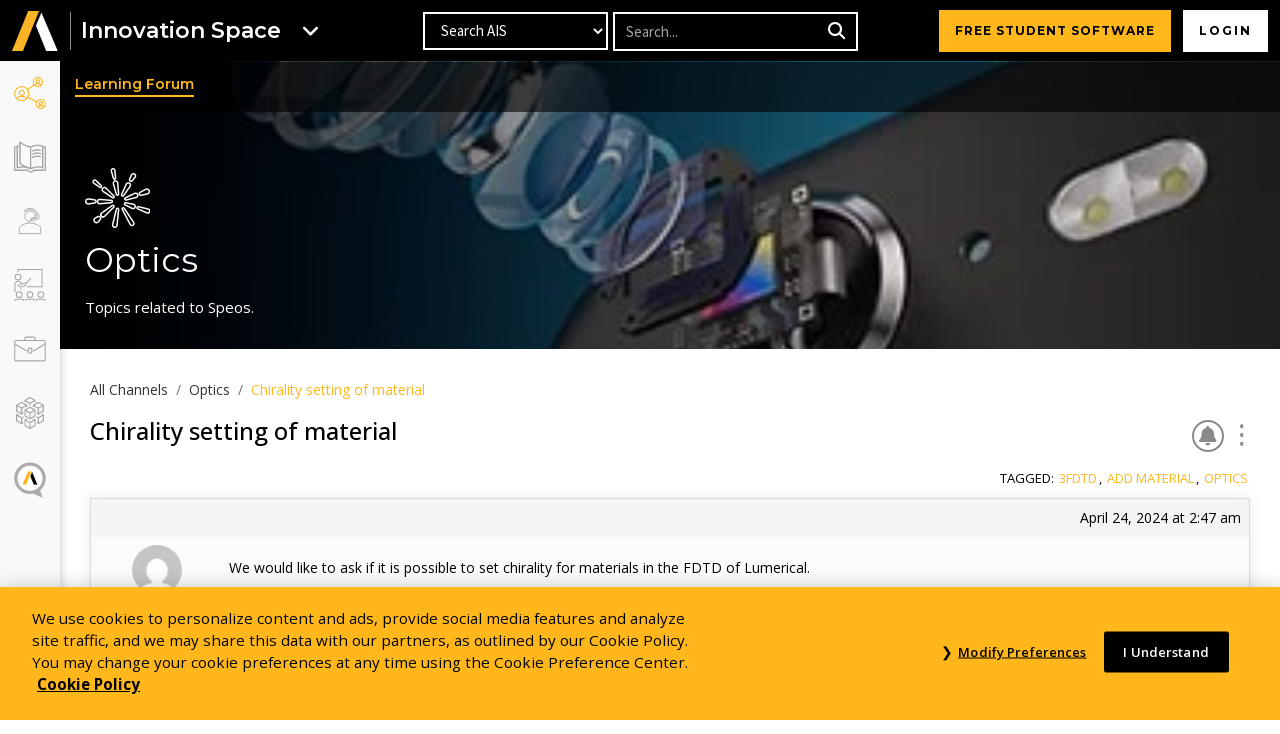

--- FILE ---
content_type: text/html; charset=UTF-8
request_url: https://innovationspace.ansys.com/forum/forums/topic/chirality-setting-of-material/
body_size: 62563
content:



<!doctype html>
<html dir="ltr" lang="en-US" prefix="og: https://ogp.me/ns#">

<head>
    <meta charset="UTF-8"><script type="text/javascript">(window.NREUM||(NREUM={})).init={privacy:{cookies_enabled:true},ajax:{deny_list:["bam.nr-data.net"]},feature_flags:["soft_nav"],distributed_tracing:{enabled:true}};(window.NREUM||(NREUM={})).loader_config={agentID:"1588959344",accountID:"4456472",trustKey:"66686",xpid:"UAICV1JUChABUVRRAggFXl0A",licenseKey:"NRJS-fced9f2808a67e82425",applicationID:"1553592891",browserID:"1588959344"};;/*! For license information please see nr-loader-spa-1.308.0.min.js.LICENSE.txt */
(()=>{var e,t,r={384:(e,t,r)=>{"use strict";r.d(t,{NT:()=>a,US:()=>u,Zm:()=>o,bQ:()=>d,dV:()=>c,pV:()=>l});var n=r(6154),i=r(1863),s=r(1910);const a={beacon:"bam.nr-data.net",errorBeacon:"bam.nr-data.net"};function o(){return n.gm.NREUM||(n.gm.NREUM={}),void 0===n.gm.newrelic&&(n.gm.newrelic=n.gm.NREUM),n.gm.NREUM}function c(){let e=o();return e.o||(e.o={ST:n.gm.setTimeout,SI:n.gm.setImmediate||n.gm.setInterval,CT:n.gm.clearTimeout,XHR:n.gm.XMLHttpRequest,REQ:n.gm.Request,EV:n.gm.Event,PR:n.gm.Promise,MO:n.gm.MutationObserver,FETCH:n.gm.fetch,WS:n.gm.WebSocket},(0,s.i)(...Object.values(e.o))),e}function d(e,t){let r=o();r.initializedAgents??={},t.initializedAt={ms:(0,i.t)(),date:new Date},r.initializedAgents[e]=t}function u(e,t){o()[e]=t}function l(){return function(){let e=o();const t=e.info||{};e.info={beacon:a.beacon,errorBeacon:a.errorBeacon,...t}}(),function(){let e=o();const t=e.init||{};e.init={...t}}(),c(),function(){let e=o();const t=e.loader_config||{};e.loader_config={...t}}(),o()}},782:(e,t,r)=>{"use strict";r.d(t,{T:()=>n});const n=r(860).K7.pageViewTiming},860:(e,t,r)=>{"use strict";r.d(t,{$J:()=>u,K7:()=>c,P3:()=>d,XX:()=>i,Yy:()=>o,df:()=>s,qY:()=>n,v4:()=>a});const n="events",i="jserrors",s="browser/blobs",a="rum",o="browser/logs",c={ajax:"ajax",genericEvents:"generic_events",jserrors:i,logging:"logging",metrics:"metrics",pageAction:"page_action",pageViewEvent:"page_view_event",pageViewTiming:"page_view_timing",sessionReplay:"session_replay",sessionTrace:"session_trace",softNav:"soft_navigations",spa:"spa"},d={[c.pageViewEvent]:1,[c.pageViewTiming]:2,[c.metrics]:3,[c.jserrors]:4,[c.spa]:5,[c.ajax]:6,[c.sessionTrace]:7,[c.softNav]:8,[c.sessionReplay]:9,[c.logging]:10,[c.genericEvents]:11},u={[c.pageViewEvent]:a,[c.pageViewTiming]:n,[c.ajax]:n,[c.spa]:n,[c.softNav]:n,[c.metrics]:i,[c.jserrors]:i,[c.sessionTrace]:s,[c.sessionReplay]:s,[c.logging]:o,[c.genericEvents]:"ins"}},944:(e,t,r)=>{"use strict";r.d(t,{R:()=>i});var n=r(3241);function i(e,t){"function"==typeof console.debug&&(console.debug("New Relic Warning: https://github.com/newrelic/newrelic-browser-agent/blob/main/docs/warning-codes.md#".concat(e),t),(0,n.W)({agentIdentifier:null,drained:null,type:"data",name:"warn",feature:"warn",data:{code:e,secondary:t}}))}},993:(e,t,r)=>{"use strict";r.d(t,{A$:()=>s,ET:()=>a,TZ:()=>o,p_:()=>i});var n=r(860);const i={ERROR:"ERROR",WARN:"WARN",INFO:"INFO",DEBUG:"DEBUG",TRACE:"TRACE"},s={OFF:0,ERROR:1,WARN:2,INFO:3,DEBUG:4,TRACE:5},a="log",o=n.K7.logging},1541:(e,t,r)=>{"use strict";r.d(t,{U:()=>i,f:()=>n});const n={MFE:"MFE",BA:"BA"};function i(e,t){if(2!==t?.harvestEndpointVersion)return{};const r=t.agentRef.runtime.appMetadata.agents[0].entityGuid;return e?{"source.id":e.id,"source.name":e.name,"source.type":e.type,"parent.id":e.parent?.id||r,"parent.type":e.parent?.type||n.BA}:{"entity.guid":r,appId:t.agentRef.info.applicationID}}},1687:(e,t,r)=>{"use strict";r.d(t,{Ak:()=>d,Ze:()=>h,x3:()=>u});var n=r(3241),i=r(7836),s=r(3606),a=r(860),o=r(2646);const c={};function d(e,t){const r={staged:!1,priority:a.P3[t]||0};l(e),c[e].get(t)||c[e].set(t,r)}function u(e,t){e&&c[e]&&(c[e].get(t)&&c[e].delete(t),p(e,t,!1),c[e].size&&f(e))}function l(e){if(!e)throw new Error("agentIdentifier required");c[e]||(c[e]=new Map)}function h(e="",t="feature",r=!1){if(l(e),!e||!c[e].get(t)||r)return p(e,t);c[e].get(t).staged=!0,f(e)}function f(e){const t=Array.from(c[e]);t.every(([e,t])=>t.staged)&&(t.sort((e,t)=>e[1].priority-t[1].priority),t.forEach(([t])=>{c[e].delete(t),p(e,t)}))}function p(e,t,r=!0){const a=e?i.ee.get(e):i.ee,c=s.i.handlers;if(!a.aborted&&a.backlog&&c){if((0,n.W)({agentIdentifier:e,type:"lifecycle",name:"drain",feature:t}),r){const e=a.backlog[t],r=c[t];if(r){for(let t=0;e&&t<e.length;++t)g(e[t],r);Object.entries(r).forEach(([e,t])=>{Object.values(t||{}).forEach(t=>{t[0]?.on&&t[0]?.context()instanceof o.y&&t[0].on(e,t[1])})})}}a.isolatedBacklog||delete c[t],a.backlog[t]=null,a.emit("drain-"+t,[])}}function g(e,t){var r=e[1];Object.values(t[r]||{}).forEach(t=>{var r=e[0];if(t[0]===r){var n=t[1],i=e[3],s=e[2];n.apply(i,s)}})}},1738:(e,t,r)=>{"use strict";r.d(t,{U:()=>f,Y:()=>h});var n=r(3241),i=r(9908),s=r(1863),a=r(944),o=r(5701),c=r(3969),d=r(8362),u=r(860),l=r(4261);function h(e,t,r,s){const h=s||r;!h||h[e]&&h[e]!==d.d.prototype[e]||(h[e]=function(){(0,i.p)(c.xV,["API/"+e+"/called"],void 0,u.K7.metrics,r.ee),(0,n.W)({agentIdentifier:r.agentIdentifier,drained:!!o.B?.[r.agentIdentifier],type:"data",name:"api",feature:l.Pl+e,data:{}});try{return t.apply(this,arguments)}catch(e){(0,a.R)(23,e)}})}function f(e,t,r,n,a){const o=e.info;null===r?delete o.jsAttributes[t]:o.jsAttributes[t]=r,(a||null===r)&&(0,i.p)(l.Pl+n,[(0,s.t)(),t,r],void 0,"session",e.ee)}},1741:(e,t,r)=>{"use strict";r.d(t,{W:()=>s});var n=r(944),i=r(4261);class s{#e(e,...t){if(this[e]!==s.prototype[e])return this[e](...t);(0,n.R)(35,e)}addPageAction(e,t){return this.#e(i.hG,e,t)}register(e){return this.#e(i.eY,e)}recordCustomEvent(e,t){return this.#e(i.fF,e,t)}setPageViewName(e,t){return this.#e(i.Fw,e,t)}setCustomAttribute(e,t,r){return this.#e(i.cD,e,t,r)}noticeError(e,t){return this.#e(i.o5,e,t)}setUserId(e,t=!1){return this.#e(i.Dl,e,t)}setApplicationVersion(e){return this.#e(i.nb,e)}setErrorHandler(e){return this.#e(i.bt,e)}addRelease(e,t){return this.#e(i.k6,e,t)}log(e,t){return this.#e(i.$9,e,t)}start(){return this.#e(i.d3)}finished(e){return this.#e(i.BL,e)}recordReplay(){return this.#e(i.CH)}pauseReplay(){return this.#e(i.Tb)}addToTrace(e){return this.#e(i.U2,e)}setCurrentRouteName(e){return this.#e(i.PA,e)}interaction(e){return this.#e(i.dT,e)}wrapLogger(e,t,r){return this.#e(i.Wb,e,t,r)}measure(e,t){return this.#e(i.V1,e,t)}consent(e){return this.#e(i.Pv,e)}}},1863:(e,t,r)=>{"use strict";function n(){return Math.floor(performance.now())}r.d(t,{t:()=>n})},1910:(e,t,r)=>{"use strict";r.d(t,{i:()=>s});var n=r(944);const i=new Map;function s(...e){return e.every(e=>{if(i.has(e))return i.get(e);const t="function"==typeof e?e.toString():"",r=t.includes("[native code]"),s=t.includes("nrWrapper");return r||s||(0,n.R)(64,e?.name||t),i.set(e,r),r})}},2555:(e,t,r)=>{"use strict";r.d(t,{D:()=>o,f:()=>a});var n=r(384),i=r(8122);const s={beacon:n.NT.beacon,errorBeacon:n.NT.errorBeacon,licenseKey:void 0,applicationID:void 0,sa:void 0,queueTime:void 0,applicationTime:void 0,ttGuid:void 0,user:void 0,account:void 0,product:void 0,extra:void 0,jsAttributes:{},userAttributes:void 0,atts:void 0,transactionName:void 0,tNamePlain:void 0};function a(e){try{return!!e.licenseKey&&!!e.errorBeacon&&!!e.applicationID}catch(e){return!1}}const o=e=>(0,i.a)(e,s)},2614:(e,t,r)=>{"use strict";r.d(t,{BB:()=>a,H3:()=>n,g:()=>d,iL:()=>c,tS:()=>o,uh:()=>i,wk:()=>s});const n="NRBA",i="SESSION",s=144e5,a=18e5,o={STARTED:"session-started",PAUSE:"session-pause",RESET:"session-reset",RESUME:"session-resume",UPDATE:"session-update"},c={SAME_TAB:"same-tab",CROSS_TAB:"cross-tab"},d={OFF:0,FULL:1,ERROR:2}},2646:(e,t,r)=>{"use strict";r.d(t,{y:()=>n});class n{constructor(e){this.contextId=e}}},2843:(e,t,r)=>{"use strict";r.d(t,{G:()=>s,u:()=>i});var n=r(3878);function i(e,t=!1,r,i){(0,n.DD)("visibilitychange",function(){if(t)return void("hidden"===document.visibilityState&&e());e(document.visibilityState)},r,i)}function s(e,t,r){(0,n.sp)("pagehide",e,t,r)}},3241:(e,t,r)=>{"use strict";r.d(t,{W:()=>s});var n=r(6154);const i="newrelic";function s(e={}){try{n.gm.dispatchEvent(new CustomEvent(i,{detail:e}))}catch(e){}}},3304:(e,t,r)=>{"use strict";r.d(t,{A:()=>s});var n=r(7836);const i=()=>{const e=new WeakSet;return(t,r)=>{if("object"==typeof r&&null!==r){if(e.has(r))return;e.add(r)}return r}};function s(e){try{return JSON.stringify(e,i())??""}catch(e){try{n.ee.emit("internal-error",[e])}catch(e){}return""}}},3333:(e,t,r)=>{"use strict";r.d(t,{$v:()=>u,TZ:()=>n,Xh:()=>c,Zp:()=>i,kd:()=>d,mq:()=>o,nf:()=>a,qN:()=>s});const n=r(860).K7.genericEvents,i=["auxclick","click","copy","keydown","paste","scrollend"],s=["focus","blur"],a=4,o=1e3,c=2e3,d=["PageAction","UserAction","BrowserPerformance"],u={RESOURCES:"experimental.resources",REGISTER:"register"}},3434:(e,t,r)=>{"use strict";r.d(t,{Jt:()=>s,YM:()=>d});var n=r(7836),i=r(5607);const s="nr@original:".concat(i.W),a=50;var o=Object.prototype.hasOwnProperty,c=!1;function d(e,t){return e||(e=n.ee),r.inPlace=function(e,t,n,i,s){n||(n="");const a="-"===n.charAt(0);for(let o=0;o<t.length;o++){const c=t[o],d=e[c];l(d)||(e[c]=r(d,a?c+n:n,i,c,s))}},r.flag=s,r;function r(t,r,n,c,d){return l(t)?t:(r||(r=""),nrWrapper[s]=t,function(e,t,r){if(Object.defineProperty&&Object.keys)try{return Object.keys(e).forEach(function(r){Object.defineProperty(t,r,{get:function(){return e[r]},set:function(t){return e[r]=t,t}})}),t}catch(e){u([e],r)}for(var n in e)o.call(e,n)&&(t[n]=e[n])}(t,nrWrapper,e),nrWrapper);function nrWrapper(){var s,o,l,h;let f;try{o=this,s=[...arguments],l="function"==typeof n?n(s,o):n||{}}catch(t){u([t,"",[s,o,c],l],e)}i(r+"start",[s,o,c],l,d);const p=performance.now();let g;try{return h=t.apply(o,s),g=performance.now(),h}catch(e){throw g=performance.now(),i(r+"err",[s,o,e],l,d),f=e,f}finally{const e=g-p,t={start:p,end:g,duration:e,isLongTask:e>=a,methodName:c,thrownError:f};t.isLongTask&&i("long-task",[t,o],l,d),i(r+"end",[s,o,h],l,d)}}}function i(r,n,i,s){if(!c||t){var a=c;c=!0;try{e.emit(r,n,i,t,s)}catch(t){u([t,r,n,i],e)}c=a}}}function u(e,t){t||(t=n.ee);try{t.emit("internal-error",e)}catch(e){}}function l(e){return!(e&&"function"==typeof e&&e.apply&&!e[s])}},3606:(e,t,r)=>{"use strict";r.d(t,{i:()=>s});var n=r(9908);s.on=a;var i=s.handlers={};function s(e,t,r,s){a(s||n.d,i,e,t,r)}function a(e,t,r,i,s){s||(s="feature"),e||(e=n.d);var a=t[s]=t[s]||{};(a[r]=a[r]||[]).push([e,i])}},3738:(e,t,r)=>{"use strict";r.d(t,{He:()=>i,Kp:()=>o,Lc:()=>d,Rz:()=>u,TZ:()=>n,bD:()=>s,d3:()=>a,jx:()=>l,sl:()=>h,uP:()=>c});const n=r(860).K7.sessionTrace,i="bstResource",s="resource",a="-start",o="-end",c="fn"+a,d="fn"+o,u="pushState",l=1e3,h=3e4},3785:(e,t,r)=>{"use strict";r.d(t,{R:()=>c,b:()=>d});var n=r(9908),i=r(1863),s=r(860),a=r(3969),o=r(993);function c(e,t,r={},c=o.p_.INFO,d=!0,u,l=(0,i.t)()){(0,n.p)(a.xV,["API/logging/".concat(c.toLowerCase(),"/called")],void 0,s.K7.metrics,e),(0,n.p)(o.ET,[l,t,r,c,d,u],void 0,s.K7.logging,e)}function d(e){return"string"==typeof e&&Object.values(o.p_).some(t=>t===e.toUpperCase().trim())}},3878:(e,t,r)=>{"use strict";function n(e,t){return{capture:e,passive:!1,signal:t}}function i(e,t,r=!1,i){window.addEventListener(e,t,n(r,i))}function s(e,t,r=!1,i){document.addEventListener(e,t,n(r,i))}r.d(t,{DD:()=>s,jT:()=>n,sp:()=>i})},3962:(e,t,r)=>{"use strict";r.d(t,{AM:()=>a,O2:()=>l,OV:()=>s,Qu:()=>h,TZ:()=>c,ih:()=>f,pP:()=>o,t1:()=>u,tC:()=>i,wD:()=>d});var n=r(860);const i=["click","keydown","submit"],s="popstate",a="api",o="initialPageLoad",c=n.K7.softNav,d=5e3,u=500,l={INITIAL_PAGE_LOAD:"",ROUTE_CHANGE:1,UNSPECIFIED:2},h={INTERACTION:1,AJAX:2,CUSTOM_END:3,CUSTOM_TRACER:4},f={IP:"in progress",PF:"pending finish",FIN:"finished",CAN:"cancelled"}},3969:(e,t,r)=>{"use strict";r.d(t,{TZ:()=>n,XG:()=>o,rs:()=>i,xV:()=>a,z_:()=>s});const n=r(860).K7.metrics,i="sm",s="cm",a="storeSupportabilityMetrics",o="storeEventMetrics"},4234:(e,t,r)=>{"use strict";r.d(t,{W:()=>s});var n=r(7836),i=r(1687);class s{constructor(e,t){this.agentIdentifier=e,this.ee=n.ee.get(e),this.featureName=t,this.blocked=!1}deregisterDrain(){(0,i.x3)(this.agentIdentifier,this.featureName)}}},4261:(e,t,r)=>{"use strict";r.d(t,{$9:()=>u,BL:()=>c,CH:()=>p,Dl:()=>R,Fw:()=>w,PA:()=>v,Pl:()=>n,Pv:()=>A,Tb:()=>h,U2:()=>a,V1:()=>E,Wb:()=>T,bt:()=>y,cD:()=>b,d3:()=>x,dT:()=>d,eY:()=>g,fF:()=>f,hG:()=>s,hw:()=>i,k6:()=>o,nb:()=>m,o5:()=>l});const n="api-",i=n+"ixn-",s="addPageAction",a="addToTrace",o="addRelease",c="finished",d="interaction",u="log",l="noticeError",h="pauseReplay",f="recordCustomEvent",p="recordReplay",g="register",m="setApplicationVersion",v="setCurrentRouteName",b="setCustomAttribute",y="setErrorHandler",w="setPageViewName",R="setUserId",x="start",T="wrapLogger",E="measure",A="consent"},5205:(e,t,r)=>{"use strict";r.d(t,{j:()=>S});var n=r(384),i=r(1741);var s=r(2555),a=r(3333);const o=e=>{if(!e||"string"!=typeof e)return!1;try{document.createDocumentFragment().querySelector(e)}catch{return!1}return!0};var c=r(2614),d=r(944),u=r(8122);const l="[data-nr-mask]",h=e=>(0,u.a)(e,(()=>{const e={feature_flags:[],experimental:{allow_registered_children:!1,resources:!1},mask_selector:"*",block_selector:"[data-nr-block]",mask_input_options:{color:!1,date:!1,"datetime-local":!1,email:!1,month:!1,number:!1,range:!1,search:!1,tel:!1,text:!1,time:!1,url:!1,week:!1,textarea:!1,select:!1,password:!0}};return{ajax:{deny_list:void 0,block_internal:!0,enabled:!0,autoStart:!0},api:{get allow_registered_children(){return e.feature_flags.includes(a.$v.REGISTER)||e.experimental.allow_registered_children},set allow_registered_children(t){e.experimental.allow_registered_children=t},duplicate_registered_data:!1},browser_consent_mode:{enabled:!1},distributed_tracing:{enabled:void 0,exclude_newrelic_header:void 0,cors_use_newrelic_header:void 0,cors_use_tracecontext_headers:void 0,allowed_origins:void 0},get feature_flags(){return e.feature_flags},set feature_flags(t){e.feature_flags=t},generic_events:{enabled:!0,autoStart:!0},harvest:{interval:30},jserrors:{enabled:!0,autoStart:!0},logging:{enabled:!0,autoStart:!0},metrics:{enabled:!0,autoStart:!0},obfuscate:void 0,page_action:{enabled:!0},page_view_event:{enabled:!0,autoStart:!0},page_view_timing:{enabled:!0,autoStart:!0},performance:{capture_marks:!1,capture_measures:!1,capture_detail:!0,resources:{get enabled(){return e.feature_flags.includes(a.$v.RESOURCES)||e.experimental.resources},set enabled(t){e.experimental.resources=t},asset_types:[],first_party_domains:[],ignore_newrelic:!0}},privacy:{cookies_enabled:!0},proxy:{assets:void 0,beacon:void 0},session:{expiresMs:c.wk,inactiveMs:c.BB},session_replay:{autoStart:!0,enabled:!1,preload:!1,sampling_rate:10,error_sampling_rate:100,collect_fonts:!1,inline_images:!1,fix_stylesheets:!0,mask_all_inputs:!0,get mask_text_selector(){return e.mask_selector},set mask_text_selector(t){o(t)?e.mask_selector="".concat(t,",").concat(l):""===t||null===t?e.mask_selector=l:(0,d.R)(5,t)},get block_class(){return"nr-block"},get ignore_class(){return"nr-ignore"},get mask_text_class(){return"nr-mask"},get block_selector(){return e.block_selector},set block_selector(t){o(t)?e.block_selector+=",".concat(t):""!==t&&(0,d.R)(6,t)},get mask_input_options(){return e.mask_input_options},set mask_input_options(t){t&&"object"==typeof t?e.mask_input_options={...t,password:!0}:(0,d.R)(7,t)}},session_trace:{enabled:!0,autoStart:!0},soft_navigations:{enabled:!0,autoStart:!0},spa:{enabled:!0,autoStart:!0},ssl:void 0,user_actions:{enabled:!0,elementAttributes:["id","className","tagName","type"]}}})());var f=r(6154),p=r(9324);let g=0;const m={buildEnv:p.F3,distMethod:p.Xs,version:p.xv,originTime:f.WN},v={consented:!1},b={appMetadata:{},get consented(){return this.session?.state?.consent||v.consented},set consented(e){v.consented=e},customTransaction:void 0,denyList:void 0,disabled:!1,harvester:void 0,isolatedBacklog:!1,isRecording:!1,loaderType:void 0,maxBytes:3e4,obfuscator:void 0,onerror:void 0,ptid:void 0,releaseIds:{},session:void 0,timeKeeper:void 0,registeredEntities:[],jsAttributesMetadata:{bytes:0},get harvestCount(){return++g}},y=e=>{const t=(0,u.a)(e,b),r=Object.keys(m).reduce((e,t)=>(e[t]={value:m[t],writable:!1,configurable:!0,enumerable:!0},e),{});return Object.defineProperties(t,r)};var w=r(5701);const R=e=>{const t=e.startsWith("http");e+="/",r.p=t?e:"https://"+e};var x=r(7836),T=r(3241);const E={accountID:void 0,trustKey:void 0,agentID:void 0,licenseKey:void 0,applicationID:void 0,xpid:void 0},A=e=>(0,u.a)(e,E),_=new Set;function S(e,t={},r,a){let{init:o,info:c,loader_config:d,runtime:u={},exposed:l=!0}=t;if(!c){const e=(0,n.pV)();o=e.init,c=e.info,d=e.loader_config}e.init=h(o||{}),e.loader_config=A(d||{}),c.jsAttributes??={},f.bv&&(c.jsAttributes.isWorker=!0),e.info=(0,s.D)(c);const p=e.init,g=[c.beacon,c.errorBeacon];_.has(e.agentIdentifier)||(p.proxy.assets&&(R(p.proxy.assets),g.push(p.proxy.assets)),p.proxy.beacon&&g.push(p.proxy.beacon),e.beacons=[...g],function(e){const t=(0,n.pV)();Object.getOwnPropertyNames(i.W.prototype).forEach(r=>{const n=i.W.prototype[r];if("function"!=typeof n||"constructor"===n)return;let s=t[r];e[r]&&!1!==e.exposed&&"micro-agent"!==e.runtime?.loaderType&&(t[r]=(...t)=>{const n=e[r](...t);return s?s(...t):n})})}(e),(0,n.US)("activatedFeatures",w.B)),u.denyList=[...p.ajax.deny_list||[],...p.ajax.block_internal?g:[]],u.ptid=e.agentIdentifier,u.loaderType=r,e.runtime=y(u),_.has(e.agentIdentifier)||(e.ee=x.ee.get(e.agentIdentifier),e.exposed=l,(0,T.W)({agentIdentifier:e.agentIdentifier,drained:!!w.B?.[e.agentIdentifier],type:"lifecycle",name:"initialize",feature:void 0,data:e.config})),_.add(e.agentIdentifier)}},5270:(e,t,r)=>{"use strict";r.d(t,{Aw:()=>a,SR:()=>s,rF:()=>o});var n=r(384),i=r(7767);function s(e){return!!(0,n.dV)().o.MO&&(0,i.V)(e)&&!0===e?.session_trace.enabled}function a(e){return!0===e?.session_replay.preload&&s(e)}function o(e,t){try{if("string"==typeof t?.type){if("password"===t.type.toLowerCase())return"*".repeat(e?.length||0);if(void 0!==t?.dataset?.nrUnmask||t?.classList?.contains("nr-unmask"))return e}}catch(e){}return"string"==typeof e?e.replace(/[\S]/g,"*"):"*".repeat(e?.length||0)}},5289:(e,t,r)=>{"use strict";r.d(t,{GG:()=>a,Qr:()=>c,sB:()=>o});var n=r(3878),i=r(6389);function s(){return"undefined"==typeof document||"complete"===document.readyState}function a(e,t){if(s())return e();const r=(0,i.J)(e),a=setInterval(()=>{s()&&(clearInterval(a),r())},500);(0,n.sp)("load",r,t)}function o(e){if(s())return e();(0,n.DD)("DOMContentLoaded",e)}function c(e){if(s())return e();(0,n.sp)("popstate",e)}},5607:(e,t,r)=>{"use strict";r.d(t,{W:()=>n});const n=(0,r(9566).bz)()},5701:(e,t,r)=>{"use strict";r.d(t,{B:()=>s,t:()=>a});var n=r(3241);const i=new Set,s={};function a(e,t){const r=t.agentIdentifier;s[r]??={},e&&"object"==typeof e&&(i.has(r)||(t.ee.emit("rumresp",[e]),s[r]=e,i.add(r),(0,n.W)({agentIdentifier:r,loaded:!0,drained:!0,type:"lifecycle",name:"load",feature:void 0,data:e})))}},6154:(e,t,r)=>{"use strict";r.d(t,{OF:()=>d,RI:()=>i,WN:()=>h,bv:()=>s,eN:()=>f,gm:()=>a,lR:()=>l,m:()=>c,mw:()=>o,sb:()=>u});var n=r(1863);const i="undefined"!=typeof window&&!!window.document,s="undefined"!=typeof WorkerGlobalScope&&("undefined"!=typeof self&&self instanceof WorkerGlobalScope&&self.navigator instanceof WorkerNavigator||"undefined"!=typeof globalThis&&globalThis instanceof WorkerGlobalScope&&globalThis.navigator instanceof WorkerNavigator),a=i?window:"undefined"!=typeof WorkerGlobalScope&&("undefined"!=typeof self&&self instanceof WorkerGlobalScope&&self||"undefined"!=typeof globalThis&&globalThis instanceof WorkerGlobalScope&&globalThis),o=Boolean("hidden"===a?.document?.visibilityState),c=""+a?.location,d=/iPad|iPhone|iPod/.test(a.navigator?.userAgent),u=d&&"undefined"==typeof SharedWorker,l=(()=>{const e=a.navigator?.userAgent?.match(/Firefox[/\s](\d+\.\d+)/);return Array.isArray(e)&&e.length>=2?+e[1]:0})(),h=Date.now()-(0,n.t)(),f=()=>"undefined"!=typeof PerformanceNavigationTiming&&a?.performance?.getEntriesByType("navigation")?.[0]?.responseStart},6344:(e,t,r)=>{"use strict";r.d(t,{BB:()=>u,Qb:()=>l,TZ:()=>i,Ug:()=>a,Vh:()=>s,_s:()=>o,bc:()=>d,yP:()=>c});var n=r(2614);const i=r(860).K7.sessionReplay,s="errorDuringReplay",a=.12,o={DomContentLoaded:0,Load:1,FullSnapshot:2,IncrementalSnapshot:3,Meta:4,Custom:5},c={[n.g.ERROR]:15e3,[n.g.FULL]:3e5,[n.g.OFF]:0},d={RESET:{message:"Session was reset",sm:"Reset"},IMPORT:{message:"Recorder failed to import",sm:"Import"},TOO_MANY:{message:"429: Too Many Requests",sm:"Too-Many"},TOO_BIG:{message:"Payload was too large",sm:"Too-Big"},CROSS_TAB:{message:"Session Entity was set to OFF on another tab",sm:"Cross-Tab"},ENTITLEMENTS:{message:"Session Replay is not allowed and will not be started",sm:"Entitlement"}},u=5e3,l={API:"api",RESUME:"resume",SWITCH_TO_FULL:"switchToFull",INITIALIZE:"initialize",PRELOAD:"preload"}},6389:(e,t,r)=>{"use strict";function n(e,t=500,r={}){const n=r?.leading||!1;let i;return(...r)=>{n&&void 0===i&&(e.apply(this,r),i=setTimeout(()=>{i=clearTimeout(i)},t)),n||(clearTimeout(i),i=setTimeout(()=>{e.apply(this,r)},t))}}function i(e){let t=!1;return(...r)=>{t||(t=!0,e.apply(this,r))}}r.d(t,{J:()=>i,s:()=>n})},6630:(e,t,r)=>{"use strict";r.d(t,{T:()=>n});const n=r(860).K7.pageViewEvent},6774:(e,t,r)=>{"use strict";r.d(t,{T:()=>n});const n=r(860).K7.jserrors},7295:(e,t,r)=>{"use strict";r.d(t,{Xv:()=>a,gX:()=>i,iW:()=>s});var n=[];function i(e){if(!e||s(e))return!1;if(0===n.length)return!0;if("*"===n[0].hostname)return!1;for(var t=0;t<n.length;t++){var r=n[t];if(r.hostname.test(e.hostname)&&r.pathname.test(e.pathname))return!1}return!0}function s(e){return void 0===e.hostname}function a(e){if(n=[],e&&e.length)for(var t=0;t<e.length;t++){let r=e[t];if(!r)continue;if("*"===r)return void(n=[{hostname:"*"}]);0===r.indexOf("http://")?r=r.substring(7):0===r.indexOf("https://")&&(r=r.substring(8));const i=r.indexOf("/");let s,a;i>0?(s=r.substring(0,i),a=r.substring(i)):(s=r,a="*");let[c]=s.split(":");n.push({hostname:o(c),pathname:o(a,!0)})}}function o(e,t=!1){const r=e.replace(/[.+?^${}()|[\]\\]/g,e=>"\\"+e).replace(/\*/g,".*?");return new RegExp((t?"^":"")+r+"$")}},7485:(e,t,r)=>{"use strict";r.d(t,{D:()=>i});var n=r(6154);function i(e){if(0===(e||"").indexOf("data:"))return{protocol:"data"};try{const t=new URL(e,location.href),r={port:t.port,hostname:t.hostname,pathname:t.pathname,search:t.search,protocol:t.protocol.slice(0,t.protocol.indexOf(":")),sameOrigin:t.protocol===n.gm?.location?.protocol&&t.host===n.gm?.location?.host};return r.port&&""!==r.port||("http:"===t.protocol&&(r.port="80"),"https:"===t.protocol&&(r.port="443")),r.pathname&&""!==r.pathname?r.pathname.startsWith("/")||(r.pathname="/".concat(r.pathname)):r.pathname="/",r}catch(e){return{}}}},7699:(e,t,r)=>{"use strict";r.d(t,{It:()=>s,KC:()=>o,No:()=>i,qh:()=>a});var n=r(860);const i=16e3,s=1e6,a="SESSION_ERROR",o={[n.K7.logging]:!0,[n.K7.genericEvents]:!1,[n.K7.jserrors]:!1,[n.K7.ajax]:!1}},7767:(e,t,r)=>{"use strict";r.d(t,{V:()=>i});var n=r(6154);const i=e=>n.RI&&!0===e?.privacy.cookies_enabled},7836:(e,t,r)=>{"use strict";r.d(t,{P:()=>o,ee:()=>c});var n=r(384),i=r(8990),s=r(2646),a=r(5607);const o="nr@context:".concat(a.W),c=function e(t,r){var n={},a={},u={},l=!1;try{l=16===r.length&&d.initializedAgents?.[r]?.runtime.isolatedBacklog}catch(e){}var h={on:p,addEventListener:p,removeEventListener:function(e,t){var r=n[e];if(!r)return;for(var i=0;i<r.length;i++)r[i]===t&&r.splice(i,1)},emit:function(e,r,n,i,s){!1!==s&&(s=!0);if(c.aborted&&!i)return;t&&s&&t.emit(e,r,n);var o=f(n);g(e).forEach(e=>{e.apply(o,r)});var d=v()[a[e]];d&&d.push([h,e,r,o]);return o},get:m,listeners:g,context:f,buffer:function(e,t){const r=v();if(t=t||"feature",h.aborted)return;Object.entries(e||{}).forEach(([e,n])=>{a[n]=t,t in r||(r[t]=[])})},abort:function(){h._aborted=!0,Object.keys(h.backlog).forEach(e=>{delete h.backlog[e]})},isBuffering:function(e){return!!v()[a[e]]},debugId:r,backlog:l?{}:t&&"object"==typeof t.backlog?t.backlog:{},isolatedBacklog:l};return Object.defineProperty(h,"aborted",{get:()=>{let e=h._aborted||!1;return e||(t&&(e=t.aborted),e)}}),h;function f(e){return e&&e instanceof s.y?e:e?(0,i.I)(e,o,()=>new s.y(o)):new s.y(o)}function p(e,t){n[e]=g(e).concat(t)}function g(e){return n[e]||[]}function m(t){return u[t]=u[t]||e(h,t)}function v(){return h.backlog}}(void 0,"globalEE"),d=(0,n.Zm)();d.ee||(d.ee=c)},8122:(e,t,r)=>{"use strict";r.d(t,{a:()=>i});var n=r(944);function i(e,t){try{if(!e||"object"!=typeof e)return(0,n.R)(3);if(!t||"object"!=typeof t)return(0,n.R)(4);const r=Object.create(Object.getPrototypeOf(t),Object.getOwnPropertyDescriptors(t)),s=0===Object.keys(r).length?e:r;for(let a in s)if(void 0!==e[a])try{if(null===e[a]){r[a]=null;continue}Array.isArray(e[a])&&Array.isArray(t[a])?r[a]=Array.from(new Set([...e[a],...t[a]])):"object"==typeof e[a]&&"object"==typeof t[a]?r[a]=i(e[a],t[a]):r[a]=e[a]}catch(e){r[a]||(0,n.R)(1,e)}return r}catch(e){(0,n.R)(2,e)}}},8139:(e,t,r)=>{"use strict";r.d(t,{u:()=>h});var n=r(7836),i=r(3434),s=r(8990),a=r(6154);const o={},c=a.gm.XMLHttpRequest,d="addEventListener",u="removeEventListener",l="nr@wrapped:".concat(n.P);function h(e){var t=function(e){return(e||n.ee).get("events")}(e);if(o[t.debugId]++)return t;o[t.debugId]=1;var r=(0,i.YM)(t,!0);function h(e){r.inPlace(e,[d,u],"-",p)}function p(e,t){return e[1]}return"getPrototypeOf"in Object&&(a.RI&&f(document,h),c&&f(c.prototype,h),f(a.gm,h)),t.on(d+"-start",function(e,t){var n=e[1];if(null!==n&&("function"==typeof n||"object"==typeof n)&&"newrelic"!==e[0]){var i=(0,s.I)(n,l,function(){var e={object:function(){if("function"!=typeof n.handleEvent)return;return n.handleEvent.apply(n,arguments)},function:n}[typeof n];return e?r(e,"fn-",null,e.name||"anonymous"):n});this.wrapped=e[1]=i}}),t.on(u+"-start",function(e){e[1]=this.wrapped||e[1]}),t}function f(e,t,...r){let n=e;for(;"object"==typeof n&&!Object.prototype.hasOwnProperty.call(n,d);)n=Object.getPrototypeOf(n);n&&t(n,...r)}},8362:(e,t,r)=>{"use strict";r.d(t,{d:()=>s});var n=r(9566),i=r(1741);class s extends i.W{agentIdentifier=(0,n.LA)(16)}},8374:(e,t,r)=>{r.nc=(()=>{try{return document?.currentScript?.nonce}catch(e){}return""})()},8990:(e,t,r)=>{"use strict";r.d(t,{I:()=>i});var n=Object.prototype.hasOwnProperty;function i(e,t,r){if(n.call(e,t))return e[t];var i=r();if(Object.defineProperty&&Object.keys)try{return Object.defineProperty(e,t,{value:i,writable:!0,enumerable:!1}),i}catch(e){}return e[t]=i,i}},9119:(e,t,r)=>{"use strict";r.d(t,{L:()=>s});var n=/([^?#]*)[^#]*(#[^?]*|$).*/,i=/([^?#]*)().*/;function s(e,t){return e?e.replace(t?n:i,"$1$2"):e}},9300:(e,t,r)=>{"use strict";r.d(t,{T:()=>n});const n=r(860).K7.ajax},9324:(e,t,r)=>{"use strict";r.d(t,{AJ:()=>a,F3:()=>i,Xs:()=>s,Yq:()=>o,xv:()=>n});const n="1.308.0",i="PROD",s="CDN",a="@newrelic/rrweb",o="1.0.1"},9566:(e,t,r)=>{"use strict";r.d(t,{LA:()=>o,ZF:()=>c,bz:()=>a,el:()=>d});var n=r(6154);const i="xxxxxxxx-xxxx-4xxx-yxxx-xxxxxxxxxxxx";function s(e,t){return e?15&e[t]:16*Math.random()|0}function a(){const e=n.gm?.crypto||n.gm?.msCrypto;let t,r=0;return e&&e.getRandomValues&&(t=e.getRandomValues(new Uint8Array(30))),i.split("").map(e=>"x"===e?s(t,r++).toString(16):"y"===e?(3&s()|8).toString(16):e).join("")}function o(e){const t=n.gm?.crypto||n.gm?.msCrypto;let r,i=0;t&&t.getRandomValues&&(r=t.getRandomValues(new Uint8Array(e)));const a=[];for(var o=0;o<e;o++)a.push(s(r,i++).toString(16));return a.join("")}function c(){return o(16)}function d(){return o(32)}},9908:(e,t,r)=>{"use strict";r.d(t,{d:()=>n,p:()=>i});var n=r(7836).ee.get("handle");function i(e,t,r,i,s){s?(s.buffer([e],i),s.emit(e,t,r)):(n.buffer([e],i),n.emit(e,t,r))}}},n={};function i(e){var t=n[e];if(void 0!==t)return t.exports;var s=n[e]={exports:{}};return r[e](s,s.exports,i),s.exports}i.m=r,i.d=(e,t)=>{for(var r in t)i.o(t,r)&&!i.o(e,r)&&Object.defineProperty(e,r,{enumerable:!0,get:t[r]})},i.f={},i.e=e=>Promise.all(Object.keys(i.f).reduce((t,r)=>(i.f[r](e,t),t),[])),i.u=e=>({212:"nr-spa-compressor",249:"nr-spa-recorder",478:"nr-spa"}[e]+"-1.308.0.min.js"),i.o=(e,t)=>Object.prototype.hasOwnProperty.call(e,t),e={},t="NRBA-1.308.0.PROD:",i.l=(r,n,s,a)=>{if(e[r])e[r].push(n);else{var o,c;if(void 0!==s)for(var d=document.getElementsByTagName("script"),u=0;u<d.length;u++){var l=d[u];if(l.getAttribute("src")==r||l.getAttribute("data-webpack")==t+s){o=l;break}}if(!o){c=!0;var h={478:"sha512-RSfSVnmHk59T/uIPbdSE0LPeqcEdF4/+XhfJdBuccH5rYMOEZDhFdtnh6X6nJk7hGpzHd9Ujhsy7lZEz/ORYCQ==",249:"sha512-ehJXhmntm85NSqW4MkhfQqmeKFulra3klDyY0OPDUE+sQ3GokHlPh1pmAzuNy//3j4ac6lzIbmXLvGQBMYmrkg==",212:"sha512-B9h4CR46ndKRgMBcK+j67uSR2RCnJfGefU+A7FrgR/k42ovXy5x/MAVFiSvFxuVeEk/pNLgvYGMp1cBSK/G6Fg=="};(o=document.createElement("script")).charset="utf-8",i.nc&&o.setAttribute("nonce",i.nc),o.setAttribute("data-webpack",t+s),o.src=r,0!==o.src.indexOf(window.location.origin+"/")&&(o.crossOrigin="anonymous"),h[a]&&(o.integrity=h[a])}e[r]=[n];var f=(t,n)=>{o.onerror=o.onload=null,clearTimeout(p);var i=e[r];if(delete e[r],o.parentNode&&o.parentNode.removeChild(o),i&&i.forEach(e=>e(n)),t)return t(n)},p=setTimeout(f.bind(null,void 0,{type:"timeout",target:o}),12e4);o.onerror=f.bind(null,o.onerror),o.onload=f.bind(null,o.onload),c&&document.head.appendChild(o)}},i.r=e=>{"undefined"!=typeof Symbol&&Symbol.toStringTag&&Object.defineProperty(e,Symbol.toStringTag,{value:"Module"}),Object.defineProperty(e,"__esModule",{value:!0})},i.p="https://js-agent.newrelic.com/",(()=>{var e={38:0,788:0};i.f.j=(t,r)=>{var n=i.o(e,t)?e[t]:void 0;if(0!==n)if(n)r.push(n[2]);else{var s=new Promise((r,i)=>n=e[t]=[r,i]);r.push(n[2]=s);var a=i.p+i.u(t),o=new Error;i.l(a,r=>{if(i.o(e,t)&&(0!==(n=e[t])&&(e[t]=void 0),n)){var s=r&&("load"===r.type?"missing":r.type),a=r&&r.target&&r.target.src;o.message="Loading chunk "+t+" failed: ("+s+": "+a+")",o.name="ChunkLoadError",o.type=s,o.request=a,n[1](o)}},"chunk-"+t,t)}};var t=(t,r)=>{var n,s,[a,o,c]=r,d=0;if(a.some(t=>0!==e[t])){for(n in o)i.o(o,n)&&(i.m[n]=o[n]);if(c)c(i)}for(t&&t(r);d<a.length;d++)s=a[d],i.o(e,s)&&e[s]&&e[s][0](),e[s]=0},r=self["webpackChunk:NRBA-1.308.0.PROD"]=self["webpackChunk:NRBA-1.308.0.PROD"]||[];r.forEach(t.bind(null,0)),r.push=t.bind(null,r.push.bind(r))})(),(()=>{"use strict";i(8374);var e=i(8362),t=i(860);const r=Object.values(t.K7);var n=i(5205);var s=i(9908),a=i(1863),o=i(4261),c=i(1738);var d=i(1687),u=i(4234),l=i(5289),h=i(6154),f=i(944),p=i(5270),g=i(7767),m=i(6389),v=i(7699);class b extends u.W{constructor(e,t){super(e.agentIdentifier,t),this.agentRef=e,this.abortHandler=void 0,this.featAggregate=void 0,this.loadedSuccessfully=void 0,this.onAggregateImported=new Promise(e=>{this.loadedSuccessfully=e}),this.deferred=Promise.resolve(),!1===e.init[this.featureName].autoStart?this.deferred=new Promise((t,r)=>{this.ee.on("manual-start-all",(0,m.J)(()=>{(0,d.Ak)(e.agentIdentifier,this.featureName),t()}))}):(0,d.Ak)(e.agentIdentifier,t)}importAggregator(e,t,r={}){if(this.featAggregate)return;const n=async()=>{let n;await this.deferred;try{if((0,g.V)(e.init)){const{setupAgentSession:t}=await i.e(478).then(i.bind(i,8766));n=t(e)}}catch(e){(0,f.R)(20,e),this.ee.emit("internal-error",[e]),(0,s.p)(v.qh,[e],void 0,this.featureName,this.ee)}try{if(!this.#t(this.featureName,n,e.init))return(0,d.Ze)(this.agentIdentifier,this.featureName),void this.loadedSuccessfully(!1);const{Aggregate:i}=await t();this.featAggregate=new i(e,r),e.runtime.harvester.initializedAggregates.push(this.featAggregate),this.loadedSuccessfully(!0)}catch(e){(0,f.R)(34,e),this.abortHandler?.(),(0,d.Ze)(this.agentIdentifier,this.featureName,!0),this.loadedSuccessfully(!1),this.ee&&this.ee.abort()}};h.RI?(0,l.GG)(()=>n(),!0):n()}#t(e,r,n){if(this.blocked)return!1;switch(e){case t.K7.sessionReplay:return(0,p.SR)(n)&&!!r;case t.K7.sessionTrace:return!!r;default:return!0}}}var y=i(6630),w=i(2614),R=i(3241);class x extends b{static featureName=y.T;constructor(e){var t;super(e,y.T),this.setupInspectionEvents(e.agentIdentifier),t=e,(0,c.Y)(o.Fw,function(e,r){"string"==typeof e&&("/"!==e.charAt(0)&&(e="/"+e),t.runtime.customTransaction=(r||"http://custom.transaction")+e,(0,s.p)(o.Pl+o.Fw,[(0,a.t)()],void 0,void 0,t.ee))},t),this.importAggregator(e,()=>i.e(478).then(i.bind(i,2467)))}setupInspectionEvents(e){const t=(t,r)=>{t&&(0,R.W)({agentIdentifier:e,timeStamp:t.timeStamp,loaded:"complete"===t.target.readyState,type:"window",name:r,data:t.target.location+""})};(0,l.sB)(e=>{t(e,"DOMContentLoaded")}),(0,l.GG)(e=>{t(e,"load")}),(0,l.Qr)(e=>{t(e,"navigate")}),this.ee.on(w.tS.UPDATE,(t,r)=>{(0,R.W)({agentIdentifier:e,type:"lifecycle",name:"session",data:r})})}}var T=i(384);class E extends e.d{constructor(e){var t;(super(),h.gm)?(this.features={},(0,T.bQ)(this.agentIdentifier,this),this.desiredFeatures=new Set(e.features||[]),this.desiredFeatures.add(x),(0,n.j)(this,e,e.loaderType||"agent"),t=this,(0,c.Y)(o.cD,function(e,r,n=!1){if("string"==typeof e){if(["string","number","boolean"].includes(typeof r)||null===r)return(0,c.U)(t,e,r,o.cD,n);(0,f.R)(40,typeof r)}else(0,f.R)(39,typeof e)},t),function(e){(0,c.Y)(o.Dl,function(t,r=!1){if("string"!=typeof t&&null!==t)return void(0,f.R)(41,typeof t);const n=e.info.jsAttributes["enduser.id"];r&&null!=n&&n!==t?(0,s.p)(o.Pl+"setUserIdAndResetSession",[t],void 0,"session",e.ee):(0,c.U)(e,"enduser.id",t,o.Dl,!0)},e)}(this),function(e){(0,c.Y)(o.nb,function(t){if("string"==typeof t||null===t)return(0,c.U)(e,"application.version",t,o.nb,!1);(0,f.R)(42,typeof t)},e)}(this),function(e){(0,c.Y)(o.d3,function(){e.ee.emit("manual-start-all")},e)}(this),function(e){(0,c.Y)(o.Pv,function(t=!0){if("boolean"==typeof t){if((0,s.p)(o.Pl+o.Pv,[t],void 0,"session",e.ee),e.runtime.consented=t,t){const t=e.features.page_view_event;t.onAggregateImported.then(e=>{const r=t.featAggregate;e&&!r.sentRum&&r.sendRum()})}}else(0,f.R)(65,typeof t)},e)}(this),this.run()):(0,f.R)(21)}get config(){return{info:this.info,init:this.init,loader_config:this.loader_config,runtime:this.runtime}}get api(){return this}run(){try{const e=function(e){const t={};return r.forEach(r=>{t[r]=!!e[r]?.enabled}),t}(this.init),n=[...this.desiredFeatures];n.sort((e,r)=>t.P3[e.featureName]-t.P3[r.featureName]),n.forEach(r=>{if(!e[r.featureName]&&r.featureName!==t.K7.pageViewEvent)return;if(r.featureName===t.K7.spa)return void(0,f.R)(67);const n=function(e){switch(e){case t.K7.ajax:return[t.K7.jserrors];case t.K7.sessionTrace:return[t.K7.ajax,t.K7.pageViewEvent];case t.K7.sessionReplay:return[t.K7.sessionTrace];case t.K7.pageViewTiming:return[t.K7.pageViewEvent];default:return[]}}(r.featureName).filter(e=>!(e in this.features));n.length>0&&(0,f.R)(36,{targetFeature:r.featureName,missingDependencies:n}),this.features[r.featureName]=new r(this)})}catch(e){(0,f.R)(22,e);for(const e in this.features)this.features[e].abortHandler?.();const t=(0,T.Zm)();delete t.initializedAgents[this.agentIdentifier]?.features,delete this.sharedAggregator;return t.ee.get(this.agentIdentifier).abort(),!1}}}var A=i(2843),_=i(782);class S extends b{static featureName=_.T;constructor(e){super(e,_.T),h.RI&&((0,A.u)(()=>(0,s.p)("docHidden",[(0,a.t)()],void 0,_.T,this.ee),!0),(0,A.G)(()=>(0,s.p)("winPagehide",[(0,a.t)()],void 0,_.T,this.ee)),this.importAggregator(e,()=>i.e(478).then(i.bind(i,9917))))}}var O=i(3969);class I extends b{static featureName=O.TZ;constructor(e){super(e,O.TZ),h.RI&&document.addEventListener("securitypolicyviolation",e=>{(0,s.p)(O.xV,["Generic/CSPViolation/Detected"],void 0,this.featureName,this.ee)}),this.importAggregator(e,()=>i.e(478).then(i.bind(i,6555)))}}var N=i(6774),P=i(3878),k=i(3304);class D{constructor(e,t,r,n,i){this.name="UncaughtError",this.message="string"==typeof e?e:(0,k.A)(e),this.sourceURL=t,this.line=r,this.column=n,this.__newrelic=i}}function C(e){return M(e)?e:new D(void 0!==e?.message?e.message:e,e?.filename||e?.sourceURL,e?.lineno||e?.line,e?.colno||e?.col,e?.__newrelic,e?.cause)}function j(e){const t="Unhandled Promise Rejection: ";if(!e?.reason)return;if(M(e.reason)){try{e.reason.message.startsWith(t)||(e.reason.message=t+e.reason.message)}catch(e){}return C(e.reason)}const r=C(e.reason);return(r.message||"").startsWith(t)||(r.message=t+r.message),r}function L(e){if(e.error instanceof SyntaxError&&!/:\d+$/.test(e.error.stack?.trim())){const t=new D(e.message,e.filename,e.lineno,e.colno,e.error.__newrelic,e.cause);return t.name=SyntaxError.name,t}return M(e.error)?e.error:C(e)}function M(e){return e instanceof Error&&!!e.stack}function H(e,r,n,i,o=(0,a.t)()){"string"==typeof e&&(e=new Error(e)),(0,s.p)("err",[e,o,!1,r,n.runtime.isRecording,void 0,i],void 0,t.K7.jserrors,n.ee),(0,s.p)("uaErr",[],void 0,t.K7.genericEvents,n.ee)}var B=i(1541),K=i(993),W=i(3785);function U(e,{customAttributes:t={},level:r=K.p_.INFO}={},n,i,s=(0,a.t)()){(0,W.R)(n.ee,e,t,r,!1,i,s)}function F(e,r,n,i,c=(0,a.t)()){(0,s.p)(o.Pl+o.hG,[c,e,r,i],void 0,t.K7.genericEvents,n.ee)}function V(e,r,n,i,c=(0,a.t)()){const{start:d,end:u,customAttributes:l}=r||{},h={customAttributes:l||{}};if("object"!=typeof h.customAttributes||"string"!=typeof e||0===e.length)return void(0,f.R)(57);const p=(e,t)=>null==e?t:"number"==typeof e?e:e instanceof PerformanceMark?e.startTime:Number.NaN;if(h.start=p(d,0),h.end=p(u,c),Number.isNaN(h.start)||Number.isNaN(h.end))(0,f.R)(57);else{if(h.duration=h.end-h.start,!(h.duration<0))return(0,s.p)(o.Pl+o.V1,[h,e,i],void 0,t.K7.genericEvents,n.ee),h;(0,f.R)(58)}}function G(e,r={},n,i,c=(0,a.t)()){(0,s.p)(o.Pl+o.fF,[c,e,r,i],void 0,t.K7.genericEvents,n.ee)}function z(e){(0,c.Y)(o.eY,function(t){return Y(e,t)},e)}function Y(e,r,n){(0,f.R)(54,"newrelic.register"),r||={},r.type=B.f.MFE,r.licenseKey||=e.info.licenseKey,r.blocked=!1,r.parent=n||{},Array.isArray(r.tags)||(r.tags=[]);const i={};r.tags.forEach(e=>{"name"!==e&&"id"!==e&&(i["source.".concat(e)]=!0)}),r.isolated??=!0;let o=()=>{};const c=e.runtime.registeredEntities;if(!r.isolated){const e=c.find(({metadata:{target:{id:e}}})=>e===r.id&&!r.isolated);if(e)return e}const d=e=>{r.blocked=!0,o=e};function u(e){return"string"==typeof e&&!!e.trim()&&e.trim().length<501||"number"==typeof e}e.init.api.allow_registered_children||d((0,m.J)(()=>(0,f.R)(55))),u(r.id)&&u(r.name)||d((0,m.J)(()=>(0,f.R)(48,r)));const l={addPageAction:(t,n={})=>g(F,[t,{...i,...n},e],r),deregister:()=>{d((0,m.J)(()=>(0,f.R)(68)))},log:(t,n={})=>g(U,[t,{...n,customAttributes:{...i,...n.customAttributes||{}}},e],r),measure:(t,n={})=>g(V,[t,{...n,customAttributes:{...i,...n.customAttributes||{}}},e],r),noticeError:(t,n={})=>g(H,[t,{...i,...n},e],r),register:(t={})=>g(Y,[e,t],l.metadata.target),recordCustomEvent:(t,n={})=>g(G,[t,{...i,...n},e],r),setApplicationVersion:e=>p("application.version",e),setCustomAttribute:(e,t)=>p(e,t),setUserId:e=>p("enduser.id",e),metadata:{customAttributes:i,target:r}},h=()=>(r.blocked&&o(),r.blocked);h()||c.push(l);const p=(e,t)=>{h()||(i[e]=t)},g=(r,n,i)=>{if(h())return;const o=(0,a.t)();(0,s.p)(O.xV,["API/register/".concat(r.name,"/called")],void 0,t.K7.metrics,e.ee);try{if(e.init.api.duplicate_registered_data&&"register"!==r.name){let e=n;if(n[1]instanceof Object){const t={"child.id":i.id,"child.type":i.type};e="customAttributes"in n[1]?[n[0],{...n[1],customAttributes:{...n[1].customAttributes,...t}},...n.slice(2)]:[n[0],{...n[1],...t},...n.slice(2)]}r(...e,void 0,o)}return r(...n,i,o)}catch(e){(0,f.R)(50,e)}};return l}class Z extends b{static featureName=N.T;constructor(e){var t;super(e,N.T),t=e,(0,c.Y)(o.o5,(e,r)=>H(e,r,t),t),function(e){(0,c.Y)(o.bt,function(t){e.runtime.onerror=t},e)}(e),function(e){let t=0;(0,c.Y)(o.k6,function(e,r){++t>10||(this.runtime.releaseIds[e.slice(-200)]=(""+r).slice(-200))},e)}(e),z(e);try{this.removeOnAbort=new AbortController}catch(e){}this.ee.on("internal-error",(t,r)=>{this.abortHandler&&(0,s.p)("ierr",[C(t),(0,a.t)(),!0,{},e.runtime.isRecording,r],void 0,this.featureName,this.ee)}),h.gm.addEventListener("unhandledrejection",t=>{this.abortHandler&&(0,s.p)("err",[j(t),(0,a.t)(),!1,{unhandledPromiseRejection:1},e.runtime.isRecording],void 0,this.featureName,this.ee)},(0,P.jT)(!1,this.removeOnAbort?.signal)),h.gm.addEventListener("error",t=>{this.abortHandler&&(0,s.p)("err",[L(t),(0,a.t)(),!1,{},e.runtime.isRecording],void 0,this.featureName,this.ee)},(0,P.jT)(!1,this.removeOnAbort?.signal)),this.abortHandler=this.#r,this.importAggregator(e,()=>i.e(478).then(i.bind(i,2176)))}#r(){this.removeOnAbort?.abort(),this.abortHandler=void 0}}var q=i(8990);let X=1;function J(e){const t=typeof e;return!e||"object"!==t&&"function"!==t?-1:e===h.gm?0:(0,q.I)(e,"nr@id",function(){return X++})}function Q(e){if("string"==typeof e&&e.length)return e.length;if("object"==typeof e){if("undefined"!=typeof ArrayBuffer&&e instanceof ArrayBuffer&&e.byteLength)return e.byteLength;if("undefined"!=typeof Blob&&e instanceof Blob&&e.size)return e.size;if(!("undefined"!=typeof FormData&&e instanceof FormData))try{return(0,k.A)(e).length}catch(e){return}}}var ee=i(8139),te=i(7836),re=i(3434);const ne={},ie=["open","send"];function se(e){var t=e||te.ee;const r=function(e){return(e||te.ee).get("xhr")}(t);if(void 0===h.gm.XMLHttpRequest)return r;if(ne[r.debugId]++)return r;ne[r.debugId]=1,(0,ee.u)(t);var n=(0,re.YM)(r),i=h.gm.XMLHttpRequest,s=h.gm.MutationObserver,a=h.gm.Promise,o=h.gm.setInterval,c="readystatechange",d=["onload","onerror","onabort","onloadstart","onloadend","onprogress","ontimeout"],u=[],l=h.gm.XMLHttpRequest=function(e){const t=new i(e),s=r.context(t);try{r.emit("new-xhr",[t],s),t.addEventListener(c,(a=s,function(){var e=this;e.readyState>3&&!a.resolved&&(a.resolved=!0,r.emit("xhr-resolved",[],e)),n.inPlace(e,d,"fn-",y)}),(0,P.jT)(!1))}catch(e){(0,f.R)(15,e);try{r.emit("internal-error",[e])}catch(e){}}var a;return t};function p(e,t){n.inPlace(t,["onreadystatechange"],"fn-",y)}if(function(e,t){for(var r in e)t[r]=e[r]}(i,l),l.prototype=i.prototype,n.inPlace(l.prototype,ie,"-xhr-",y),r.on("send-xhr-start",function(e,t){p(e,t),function(e){u.push(e),s&&(g?g.then(b):o?o(b):(m=-m,v.data=m))}(t)}),r.on("open-xhr-start",p),s){var g=a&&a.resolve();if(!o&&!a){var m=1,v=document.createTextNode(m);new s(b).observe(v,{characterData:!0})}}else t.on("fn-end",function(e){e[0]&&e[0].type===c||b()});function b(){for(var e=0;e<u.length;e++)p(0,u[e]);u.length&&(u=[])}function y(e,t){return t}return r}var ae="fetch-",oe=ae+"body-",ce=["arrayBuffer","blob","json","text","formData"],de=h.gm.Request,ue=h.gm.Response,le="prototype";const he={};function fe(e){const t=function(e){return(e||te.ee).get("fetch")}(e);if(!(de&&ue&&h.gm.fetch))return t;if(he[t.debugId]++)return t;function r(e,r,n){var i=e[r];"function"==typeof i&&(e[r]=function(){var e,r=[...arguments],s={};t.emit(n+"before-start",[r],s),s[te.P]&&s[te.P].dt&&(e=s[te.P].dt);var a=i.apply(this,r);return t.emit(n+"start",[r,e],a),a.then(function(e){return t.emit(n+"end",[null,e],a),e},function(e){throw t.emit(n+"end",[e],a),e})})}return he[t.debugId]=1,ce.forEach(e=>{r(de[le],e,oe),r(ue[le],e,oe)}),r(h.gm,"fetch",ae),t.on(ae+"end",function(e,r){var n=this;if(r){var i=r.headers.get("content-length");null!==i&&(n.rxSize=i),t.emit(ae+"done",[null,r],n)}else t.emit(ae+"done",[e],n)}),t}var pe=i(7485),ge=i(9566);class me{constructor(e){this.agentRef=e}generateTracePayload(e){const t=this.agentRef.loader_config;if(!this.shouldGenerateTrace(e)||!t)return null;var r=(t.accountID||"").toString()||null,n=(t.agentID||"").toString()||null,i=(t.trustKey||"").toString()||null;if(!r||!n)return null;var s=(0,ge.ZF)(),a=(0,ge.el)(),o=Date.now(),c={spanId:s,traceId:a,timestamp:o};return(e.sameOrigin||this.isAllowedOrigin(e)&&this.useTraceContextHeadersForCors())&&(c.traceContextParentHeader=this.generateTraceContextParentHeader(s,a),c.traceContextStateHeader=this.generateTraceContextStateHeader(s,o,r,n,i)),(e.sameOrigin&&!this.excludeNewrelicHeader()||!e.sameOrigin&&this.isAllowedOrigin(e)&&this.useNewrelicHeaderForCors())&&(c.newrelicHeader=this.generateTraceHeader(s,a,o,r,n,i)),c}generateTraceContextParentHeader(e,t){return"00-"+t+"-"+e+"-01"}generateTraceContextStateHeader(e,t,r,n,i){return i+"@nr=0-1-"+r+"-"+n+"-"+e+"----"+t}generateTraceHeader(e,t,r,n,i,s){if(!("function"==typeof h.gm?.btoa))return null;var a={v:[0,1],d:{ty:"Browser",ac:n,ap:i,id:e,tr:t,ti:r}};return s&&n!==s&&(a.d.tk=s),btoa((0,k.A)(a))}shouldGenerateTrace(e){return this.agentRef.init?.distributed_tracing?.enabled&&this.isAllowedOrigin(e)}isAllowedOrigin(e){var t=!1;const r=this.agentRef.init?.distributed_tracing;if(e.sameOrigin)t=!0;else if(r?.allowed_origins instanceof Array)for(var n=0;n<r.allowed_origins.length;n++){var i=(0,pe.D)(r.allowed_origins[n]);if(e.hostname===i.hostname&&e.protocol===i.protocol&&e.port===i.port){t=!0;break}}return t}excludeNewrelicHeader(){var e=this.agentRef.init?.distributed_tracing;return!!e&&!!e.exclude_newrelic_header}useNewrelicHeaderForCors(){var e=this.agentRef.init?.distributed_tracing;return!!e&&!1!==e.cors_use_newrelic_header}useTraceContextHeadersForCors(){var e=this.agentRef.init?.distributed_tracing;return!!e&&!!e.cors_use_tracecontext_headers}}var ve=i(9300),be=i(7295);function ye(e){return"string"==typeof e?e:e instanceof(0,T.dV)().o.REQ?e.url:h.gm?.URL&&e instanceof URL?e.href:void 0}var we=["load","error","abort","timeout"],Re=we.length,xe=(0,T.dV)().o.REQ,Te=(0,T.dV)().o.XHR;const Ee="X-NewRelic-App-Data";class Ae extends b{static featureName=ve.T;constructor(e){super(e,ve.T),this.dt=new me(e),this.handler=(e,t,r,n)=>(0,s.p)(e,t,r,n,this.ee);try{const e={xmlhttprequest:"xhr",fetch:"fetch",beacon:"beacon"};h.gm?.performance?.getEntriesByType("resource").forEach(r=>{if(r.initiatorType in e&&0!==r.responseStatus){const n={status:r.responseStatus},i={rxSize:r.transferSize,duration:Math.floor(r.duration),cbTime:0};_e(n,r.name),this.handler("xhr",[n,i,r.startTime,r.responseEnd,e[r.initiatorType]],void 0,t.K7.ajax)}})}catch(e){}fe(this.ee),se(this.ee),function(e,r,n,i){function o(e){var t=this;t.totalCbs=0,t.called=0,t.cbTime=0,t.end=T,t.ended=!1,t.xhrGuids={},t.lastSize=null,t.loadCaptureCalled=!1,t.params=this.params||{},t.metrics=this.metrics||{},t.latestLongtaskEnd=0,e.addEventListener("load",function(r){E(t,e)},(0,P.jT)(!1)),h.lR||e.addEventListener("progress",function(e){t.lastSize=e.loaded},(0,P.jT)(!1))}function c(e){this.params={method:e[0]},_e(this,e[1]),this.metrics={}}function d(t,r){e.loader_config.xpid&&this.sameOrigin&&r.setRequestHeader("X-NewRelic-ID",e.loader_config.xpid);var n=i.generateTracePayload(this.parsedOrigin);if(n){var s=!1;n.newrelicHeader&&(r.setRequestHeader("newrelic",n.newrelicHeader),s=!0),n.traceContextParentHeader&&(r.setRequestHeader("traceparent",n.traceContextParentHeader),n.traceContextStateHeader&&r.setRequestHeader("tracestate",n.traceContextStateHeader),s=!0),s&&(this.dt=n)}}function u(e,t){var n=this.metrics,i=e[0],s=this;if(n&&i){var o=Q(i);o&&(n.txSize=o)}this.startTime=(0,a.t)(),this.body=i,this.listener=function(e){try{"abort"!==e.type||s.loadCaptureCalled||(s.params.aborted=!0),("load"!==e.type||s.called===s.totalCbs&&(s.onloadCalled||"function"!=typeof t.onload)&&"function"==typeof s.end)&&s.end(t)}catch(e){try{r.emit("internal-error",[e])}catch(e){}}};for(var c=0;c<Re;c++)t.addEventListener(we[c],this.listener,(0,P.jT)(!1))}function l(e,t,r){this.cbTime+=e,t?this.onloadCalled=!0:this.called+=1,this.called!==this.totalCbs||!this.onloadCalled&&"function"==typeof r.onload||"function"!=typeof this.end||this.end(r)}function f(e,t){var r=""+J(e)+!!t;this.xhrGuids&&!this.xhrGuids[r]&&(this.xhrGuids[r]=!0,this.totalCbs+=1)}function p(e,t){var r=""+J(e)+!!t;this.xhrGuids&&this.xhrGuids[r]&&(delete this.xhrGuids[r],this.totalCbs-=1)}function g(){this.endTime=(0,a.t)()}function m(e,t){t instanceof Te&&"load"===e[0]&&r.emit("xhr-load-added",[e[1],e[2]],t)}function v(e,t){t instanceof Te&&"load"===e[0]&&r.emit("xhr-load-removed",[e[1],e[2]],t)}function b(e,t,r){t instanceof Te&&("onload"===r&&(this.onload=!0),("load"===(e[0]&&e[0].type)||this.onload)&&(this.xhrCbStart=(0,a.t)()))}function y(e,t){this.xhrCbStart&&r.emit("xhr-cb-time",[(0,a.t)()-this.xhrCbStart,this.onload,t],t)}function w(e){var t,r=e[1]||{};if("string"==typeof e[0]?0===(t=e[0]).length&&h.RI&&(t=""+h.gm.location.href):e[0]&&e[0].url?t=e[0].url:h.gm?.URL&&e[0]&&e[0]instanceof URL?t=e[0].href:"function"==typeof e[0].toString&&(t=e[0].toString()),"string"==typeof t&&0!==t.length){t&&(this.parsedOrigin=(0,pe.D)(t),this.sameOrigin=this.parsedOrigin.sameOrigin);var n=i.generateTracePayload(this.parsedOrigin);if(n&&(n.newrelicHeader||n.traceContextParentHeader))if(e[0]&&e[0].headers)o(e[0].headers,n)&&(this.dt=n);else{var s={};for(var a in r)s[a]=r[a];s.headers=new Headers(r.headers||{}),o(s.headers,n)&&(this.dt=n),e.length>1?e[1]=s:e.push(s)}}function o(e,t){var r=!1;return t.newrelicHeader&&(e.set("newrelic",t.newrelicHeader),r=!0),t.traceContextParentHeader&&(e.set("traceparent",t.traceContextParentHeader),t.traceContextStateHeader&&e.set("tracestate",t.traceContextStateHeader),r=!0),r}}function R(e,t){this.params={},this.metrics={},this.startTime=(0,a.t)(),this.dt=t,e.length>=1&&(this.target=e[0]),e.length>=2&&(this.opts=e[1]);var r=this.opts||{},n=this.target;_e(this,ye(n));var i=(""+(n&&n instanceof xe&&n.method||r.method||"GET")).toUpperCase();this.params.method=i,this.body=r.body,this.txSize=Q(r.body)||0}function x(e,r){if(this.endTime=(0,a.t)(),this.params||(this.params={}),(0,be.iW)(this.params))return;let i;this.params.status=r?r.status:0,"string"==typeof this.rxSize&&this.rxSize.length>0&&(i=+this.rxSize);const s={txSize:this.txSize,rxSize:i,duration:(0,a.t)()-this.startTime};n("xhr",[this.params,s,this.startTime,this.endTime,"fetch"],this,t.K7.ajax)}function T(e){const r=this.params,i=this.metrics;if(!this.ended){this.ended=!0;for(let t=0;t<Re;t++)e.removeEventListener(we[t],this.listener,!1);r.aborted||(0,be.iW)(r)||(i.duration=(0,a.t)()-this.startTime,this.loadCaptureCalled||4!==e.readyState?null==r.status&&(r.status=0):E(this,e),i.cbTime=this.cbTime,n("xhr",[r,i,this.startTime,this.endTime,"xhr"],this,t.K7.ajax))}}function E(e,n){e.params.status=n.status;var i=function(e,t){var r=e.responseType;return"json"===r&&null!==t?t:"arraybuffer"===r||"blob"===r||"json"===r?Q(e.response):"text"===r||""===r||void 0===r?Q(e.responseText):void 0}(n,e.lastSize);if(i&&(e.metrics.rxSize=i),e.sameOrigin&&n.getAllResponseHeaders().indexOf(Ee)>=0){var a=n.getResponseHeader(Ee);a&&((0,s.p)(O.rs,["Ajax/CrossApplicationTracing/Header/Seen"],void 0,t.K7.metrics,r),e.params.cat=a.split(", ").pop())}e.loadCaptureCalled=!0}r.on("new-xhr",o),r.on("open-xhr-start",c),r.on("open-xhr-end",d),r.on("send-xhr-start",u),r.on("xhr-cb-time",l),r.on("xhr-load-added",f),r.on("xhr-load-removed",p),r.on("xhr-resolved",g),r.on("addEventListener-end",m),r.on("removeEventListener-end",v),r.on("fn-end",y),r.on("fetch-before-start",w),r.on("fetch-start",R),r.on("fn-start",b),r.on("fetch-done",x)}(e,this.ee,this.handler,this.dt),this.importAggregator(e,()=>i.e(478).then(i.bind(i,3845)))}}function _e(e,t){var r=(0,pe.D)(t),n=e.params||e;n.hostname=r.hostname,n.port=r.port,n.protocol=r.protocol,n.host=r.hostname+":"+r.port,n.pathname=r.pathname,e.parsedOrigin=r,e.sameOrigin=r.sameOrigin}const Se={},Oe=["pushState","replaceState"];function Ie(e){const t=function(e){return(e||te.ee).get("history")}(e);return!h.RI||Se[t.debugId]++||(Se[t.debugId]=1,(0,re.YM)(t).inPlace(window.history,Oe,"-")),t}var Ne=i(3738);function Pe(e){(0,c.Y)(o.BL,function(r=Date.now()){const n=r-h.WN;n<0&&(0,f.R)(62,r),(0,s.p)(O.XG,[o.BL,{time:n}],void 0,t.K7.metrics,e.ee),e.addToTrace({name:o.BL,start:r,origin:"nr"}),(0,s.p)(o.Pl+o.hG,[n,o.BL],void 0,t.K7.genericEvents,e.ee)},e)}const{He:ke,bD:De,d3:Ce,Kp:je,TZ:Le,Lc:Me,uP:He,Rz:Be}=Ne;class Ke extends b{static featureName=Le;constructor(e){var r;super(e,Le),r=e,(0,c.Y)(o.U2,function(e){if(!(e&&"object"==typeof e&&e.name&&e.start))return;const n={n:e.name,s:e.start-h.WN,e:(e.end||e.start)-h.WN,o:e.origin||"",t:"api"};n.s<0||n.e<0||n.e<n.s?(0,f.R)(61,{start:n.s,end:n.e}):(0,s.p)("bstApi",[n],void 0,t.K7.sessionTrace,r.ee)},r),Pe(e);if(!(0,g.V)(e.init))return void this.deregisterDrain();const n=this.ee;let d;Ie(n),this.eventsEE=(0,ee.u)(n),this.eventsEE.on(He,function(e,t){this.bstStart=(0,a.t)()}),this.eventsEE.on(Me,function(e,r){(0,s.p)("bst",[e[0],r,this.bstStart,(0,a.t)()],void 0,t.K7.sessionTrace,n)}),n.on(Be+Ce,function(e){this.time=(0,a.t)(),this.startPath=location.pathname+location.hash}),n.on(Be+je,function(e){(0,s.p)("bstHist",[location.pathname+location.hash,this.startPath,this.time],void 0,t.K7.sessionTrace,n)});try{d=new PerformanceObserver(e=>{const r=e.getEntries();(0,s.p)(ke,[r],void 0,t.K7.sessionTrace,n)}),d.observe({type:De,buffered:!0})}catch(e){}this.importAggregator(e,()=>i.e(478).then(i.bind(i,6974)),{resourceObserver:d})}}var We=i(6344);class Ue extends b{static featureName=We.TZ;#n;recorder;constructor(e){var r;let n;super(e,We.TZ),r=e,(0,c.Y)(o.CH,function(){(0,s.p)(o.CH,[],void 0,t.K7.sessionReplay,r.ee)},r),function(e){(0,c.Y)(o.Tb,function(){(0,s.p)(o.Tb,[],void 0,t.K7.sessionReplay,e.ee)},e)}(e);try{n=JSON.parse(localStorage.getItem("".concat(w.H3,"_").concat(w.uh)))}catch(e){}(0,p.SR)(e.init)&&this.ee.on(o.CH,()=>this.#i()),this.#s(n)&&this.importRecorder().then(e=>{e.startRecording(We.Qb.PRELOAD,n?.sessionReplayMode)}),this.importAggregator(this.agentRef,()=>i.e(478).then(i.bind(i,6167)),this),this.ee.on("err",e=>{this.blocked||this.agentRef.runtime.isRecording&&(this.errorNoticed=!0,(0,s.p)(We.Vh,[e],void 0,this.featureName,this.ee))})}#s(e){return e&&(e.sessionReplayMode===w.g.FULL||e.sessionReplayMode===w.g.ERROR)||(0,p.Aw)(this.agentRef.init)}importRecorder(){return this.recorder?Promise.resolve(this.recorder):(this.#n??=Promise.all([i.e(478),i.e(249)]).then(i.bind(i,4866)).then(({Recorder:e})=>(this.recorder=new e(this),this.recorder)).catch(e=>{throw this.ee.emit("internal-error",[e]),this.blocked=!0,e}),this.#n)}#i(){this.blocked||(this.featAggregate?this.featAggregate.mode!==w.g.FULL&&this.featAggregate.initializeRecording(w.g.FULL,!0,We.Qb.API):this.importRecorder().then(()=>{this.recorder.startRecording(We.Qb.API,w.g.FULL)}))}}var Fe=i(3962);class Ve extends b{static featureName=Fe.TZ;constructor(e){if(super(e,Fe.TZ),function(e){const r=e.ee.get("tracer");function n(){}(0,c.Y)(o.dT,function(e){return(new n).get("object"==typeof e?e:{})},e);const i=n.prototype={createTracer:function(n,i){var o={},c=this,d="function"==typeof i;return(0,s.p)(O.xV,["API/createTracer/called"],void 0,t.K7.metrics,e.ee),function(){if(r.emit((d?"":"no-")+"fn-start",[(0,a.t)(),c,d],o),d)try{return i.apply(this,arguments)}catch(e){const t="string"==typeof e?new Error(e):e;throw r.emit("fn-err",[arguments,this,t],o),t}finally{r.emit("fn-end",[(0,a.t)()],o)}}}};["actionText","setName","setAttribute","save","ignore","onEnd","getContext","end","get"].forEach(r=>{c.Y.apply(this,[r,function(){return(0,s.p)(o.hw+r,[performance.now(),...arguments],this,t.K7.softNav,e.ee),this},e,i])}),(0,c.Y)(o.PA,function(){(0,s.p)(o.hw+"routeName",[performance.now(),...arguments],void 0,t.K7.softNav,e.ee)},e)}(e),!h.RI||!(0,T.dV)().o.MO)return;const r=Ie(this.ee);try{this.removeOnAbort=new AbortController}catch(e){}Fe.tC.forEach(e=>{(0,P.sp)(e,e=>{l(e)},!0,this.removeOnAbort?.signal)});const n=()=>(0,s.p)("newURL",[(0,a.t)(),""+window.location],void 0,this.featureName,this.ee);r.on("pushState-end",n),r.on("replaceState-end",n),(0,P.sp)(Fe.OV,e=>{l(e),(0,s.p)("newURL",[e.timeStamp,""+window.location],void 0,this.featureName,this.ee)},!0,this.removeOnAbort?.signal);let d=!1;const u=new((0,T.dV)().o.MO)((e,t)=>{d||(d=!0,requestAnimationFrame(()=>{(0,s.p)("newDom",[(0,a.t)()],void 0,this.featureName,this.ee),d=!1}))}),l=(0,m.s)(e=>{"loading"!==document.readyState&&((0,s.p)("newUIEvent",[e],void 0,this.featureName,this.ee),u.observe(document.body,{attributes:!0,childList:!0,subtree:!0,characterData:!0}))},100,{leading:!0});this.abortHandler=function(){this.removeOnAbort?.abort(),u.disconnect(),this.abortHandler=void 0},this.importAggregator(e,()=>i.e(478).then(i.bind(i,4393)),{domObserver:u})}}var Ge=i(3333),ze=i(9119);const Ye={},Ze=new Set;function qe(e){return"string"==typeof e?{type:"string",size:(new TextEncoder).encode(e).length}:e instanceof ArrayBuffer?{type:"ArrayBuffer",size:e.byteLength}:e instanceof Blob?{type:"Blob",size:e.size}:e instanceof DataView?{type:"DataView",size:e.byteLength}:ArrayBuffer.isView(e)?{type:"TypedArray",size:e.byteLength}:{type:"unknown",size:0}}class Xe{constructor(e,t){this.timestamp=(0,a.t)(),this.currentUrl=(0,ze.L)(window.location.href),this.socketId=(0,ge.LA)(8),this.requestedUrl=(0,ze.L)(e),this.requestedProtocols=Array.isArray(t)?t.join(","):t||"",this.openedAt=void 0,this.protocol=void 0,this.extensions=void 0,this.binaryType=void 0,this.messageOrigin=void 0,this.messageCount=0,this.messageBytes=0,this.messageBytesMin=0,this.messageBytesMax=0,this.messageTypes=void 0,this.sendCount=0,this.sendBytes=0,this.sendBytesMin=0,this.sendBytesMax=0,this.sendTypes=void 0,this.closedAt=void 0,this.closeCode=void 0,this.closeReason="unknown",this.closeWasClean=void 0,this.connectedDuration=0,this.hasErrors=void 0}}class $e extends b{static featureName=Ge.TZ;constructor(e){super(e,Ge.TZ);const r=e.init.feature_flags.includes("websockets"),n=[e.init.page_action.enabled,e.init.performance.capture_marks,e.init.performance.capture_measures,e.init.performance.resources.enabled,e.init.user_actions.enabled,r];var d;let u,l;if(d=e,(0,c.Y)(o.hG,(e,t)=>F(e,t,d),d),function(e){(0,c.Y)(o.fF,(t,r)=>G(t,r,e),e)}(e),Pe(e),z(e),function(e){(0,c.Y)(o.V1,(t,r)=>V(t,r,e),e)}(e),r&&(l=function(e){if(!(0,T.dV)().o.WS)return e;const t=e.get("websockets");if(Ye[t.debugId]++)return t;Ye[t.debugId]=1,(0,A.G)(()=>{const e=(0,a.t)();Ze.forEach(r=>{r.nrData.closedAt=e,r.nrData.closeCode=1001,r.nrData.closeReason="Page navigating away",r.nrData.closeWasClean=!1,r.nrData.openedAt&&(r.nrData.connectedDuration=e-r.nrData.openedAt),t.emit("ws",[r.nrData],r)})});class r extends WebSocket{static name="WebSocket";static toString(){return"function WebSocket() { [native code] }"}toString(){return"[object WebSocket]"}get[Symbol.toStringTag](){return r.name}#a(e){(e.__newrelic??={}).socketId=this.nrData.socketId,this.nrData.hasErrors??=!0}constructor(...e){super(...e),this.nrData=new Xe(e[0],e[1]),this.addEventListener("open",()=>{this.nrData.openedAt=(0,a.t)(),["protocol","extensions","binaryType"].forEach(e=>{this.nrData[e]=this[e]}),Ze.add(this)}),this.addEventListener("message",e=>{const{type:t,size:r}=qe(e.data);this.nrData.messageOrigin??=(0,ze.L)(e.origin),this.nrData.messageCount++,this.nrData.messageBytes+=r,this.nrData.messageBytesMin=Math.min(this.nrData.messageBytesMin||1/0,r),this.nrData.messageBytesMax=Math.max(this.nrData.messageBytesMax,r),(this.nrData.messageTypes??"").includes(t)||(this.nrData.messageTypes=this.nrData.messageTypes?"".concat(this.nrData.messageTypes,",").concat(t):t)}),this.addEventListener("close",e=>{this.nrData.closedAt=(0,a.t)(),this.nrData.closeCode=e.code,e.reason&&(this.nrData.closeReason=e.reason),this.nrData.closeWasClean=e.wasClean,this.nrData.connectedDuration=this.nrData.closedAt-this.nrData.openedAt,Ze.delete(this),t.emit("ws",[this.nrData],this)})}addEventListener(e,t,...r){const n=this,i="function"==typeof t?function(...e){try{return t.apply(this,e)}catch(e){throw n.#a(e),e}}:t?.handleEvent?{handleEvent:function(...e){try{return t.handleEvent.apply(t,e)}catch(e){throw n.#a(e),e}}}:t;return super.addEventListener(e,i,...r)}send(e){if(this.readyState===WebSocket.OPEN){const{type:t,size:r}=qe(e);this.nrData.sendCount++,this.nrData.sendBytes+=r,this.nrData.sendBytesMin=Math.min(this.nrData.sendBytesMin||1/0,r),this.nrData.sendBytesMax=Math.max(this.nrData.sendBytesMax,r),(this.nrData.sendTypes??"").includes(t)||(this.nrData.sendTypes=this.nrData.sendTypes?"".concat(this.nrData.sendTypes,",").concat(t):t)}try{return super.send(e)}catch(e){throw this.#a(e),e}}close(...e){try{super.close(...e)}catch(e){throw this.#a(e),e}}}return h.gm.WebSocket=r,t}(this.ee)),h.RI){if(fe(this.ee),se(this.ee),u=Ie(this.ee),e.init.user_actions.enabled){function f(t){const r=(0,pe.D)(t);return e.beacons.includes(r.hostname+":"+r.port)}function p(){u.emit("navChange")}Ge.Zp.forEach(e=>(0,P.sp)(e,e=>(0,s.p)("ua",[e],void 0,this.featureName,this.ee),!0)),Ge.qN.forEach(e=>{const t=(0,m.s)(e=>{(0,s.p)("ua",[e],void 0,this.featureName,this.ee)},500,{leading:!0});(0,P.sp)(e,t)}),h.gm.addEventListener("error",()=>{(0,s.p)("uaErr",[],void 0,t.K7.genericEvents,this.ee)},(0,P.jT)(!1,this.removeOnAbort?.signal)),this.ee.on("open-xhr-start",(e,r)=>{f(e[1])||r.addEventListener("readystatechange",()=>{2===r.readyState&&(0,s.p)("uaXhr",[],void 0,t.K7.genericEvents,this.ee)})}),this.ee.on("fetch-start",e=>{e.length>=1&&!f(ye(e[0]))&&(0,s.p)("uaXhr",[],void 0,t.K7.genericEvents,this.ee)}),u.on("pushState-end",p),u.on("replaceState-end",p),window.addEventListener("hashchange",p,(0,P.jT)(!0,this.removeOnAbort?.signal)),window.addEventListener("popstate",p,(0,P.jT)(!0,this.removeOnAbort?.signal))}if(e.init.performance.resources.enabled&&h.gm.PerformanceObserver?.supportedEntryTypes.includes("resource")){new PerformanceObserver(e=>{e.getEntries().forEach(e=>{(0,s.p)("browserPerformance.resource",[e],void 0,this.featureName,this.ee)})}).observe({type:"resource",buffered:!0})}}r&&l.on("ws",e=>{(0,s.p)("ws-complete",[e],void 0,this.featureName,this.ee)});try{this.removeOnAbort=new AbortController}catch(g){}this.abortHandler=()=>{this.removeOnAbort?.abort(),this.abortHandler=void 0},n.some(e=>e)?this.importAggregator(e,()=>i.e(478).then(i.bind(i,8019))):this.deregisterDrain()}}var Je=i(2646);const Qe=new Map;function et(e,t,r,n,i=!0){if("object"!=typeof t||!t||"string"!=typeof r||!r||"function"!=typeof t[r])return(0,f.R)(29);const s=function(e){return(e||te.ee).get("logger")}(e),a=(0,re.YM)(s),o=new Je.y(te.P);o.level=n.level,o.customAttributes=n.customAttributes,o.autoCaptured=i;const c=t[r]?.[re.Jt]||t[r];return Qe.set(c,o),a.inPlace(t,[r],"wrap-logger-",()=>Qe.get(c)),s}var tt=i(1910);class rt extends b{static featureName=K.TZ;constructor(e){var t;super(e,K.TZ),t=e,(0,c.Y)(o.$9,(e,r)=>U(e,r,t),t),function(e){(0,c.Y)(o.Wb,(t,r,{customAttributes:n={},level:i=K.p_.INFO}={})=>{et(e.ee,t,r,{customAttributes:n,level:i},!1)},e)}(e),z(e);const r=this.ee;["log","error","warn","info","debug","trace"].forEach(e=>{(0,tt.i)(h.gm.console[e]),et(r,h.gm.console,e,{level:"log"===e?"info":e})}),this.ee.on("wrap-logger-end",function([e]){const{level:t,customAttributes:n,autoCaptured:i}=this;(0,W.R)(r,e,n,t,i)}),this.importAggregator(e,()=>i.e(478).then(i.bind(i,5288)))}}new E({features:[Ae,x,S,Ke,Ue,I,Z,$e,rt,Ve],loaderType:"spa"})})()})();</script>
    <meta name="viewport" content="width=device-width, initial-scale=1">
    <link rel="profile" href="https://gmpg.org/xfn/11">
    <title>Chirality setting of material</title>
    <!-- Favicons -->
    <link rel="shortcut icon" href="https://innovationspace.ansys.com/forum/wp-content/themes/ansysbbpressforum/assets/images/favicon.ico" />
    <link rel="apple-touch-icon" sizes="57x57" href="https://innovationspace.ansys.com/forum/wp-content/themes/ansysbbpressforum/assets/images/apple-icon-57x57.png">
    <link rel="apple-touch-icon" sizes="60x60" href="https://innovationspace.ansys.com/forum/wp-content/themes/ansysbbpressforum/assets/images/apple-icon-60x60.png">
    <link rel="apple-touch-icon" sizes="72x72" href="https://innovationspace.ansys.com/forum/wp-content/themes/ansysbbpressforum/assets/images/apple-icon-72x72.png">
    <link rel="apple-touch-icon" sizes="76x76" href="https://innovationspace.ansys.com/forum/wp-content/themes/ansysbbpressforum/assets/images/apple-icon-76x76.png">
    <link rel="apple-touch-icon" sizes="114x114" href="https://innovationspace.ansys.com/forum/wp-content/themes/ansysbbpressforum/assets/images/apple-icon-114x114.png">
    <link rel="apple-touch-icon" sizes="120x120" href="https://innovationspace.ansys.com/forum/wp-content/themes/ansysbbpressforum/assets/images/apple-icon-120x120.png">
    <link rel="apple-touch-icon" sizes="144x144" href="https://innovationspace.ansys.com/forum/wp-content/themes/ansysbbpressforum/assets/images/apple-icon-144x144.png">
    <link rel="apple-touch-icon" sizes="152x152" href="https://innovationspace.ansys.com/forum/wp-content/themes/ansysbbpressforum/assets/images/apple-icon-152x152.png">
    <link rel="apple-touch-icon" sizes="180x180" href="https://innovationspace.ansys.com/forum/wp-content/themes/ansysbbpressforum/assets/images/apple-icon-180x180.png">
    <link rel="icon" type="image/png" sizes="192x192" href="https://innovationspace.ansys.com/forum/wp-content/themes/ansysbbpressforum/assets/images/android-icon-192x192.png">
    <link rel="icon" type="image/png" sizes="32x32" href="https://innovationspace.ansys.com/forum/wp-content/themes/ansysbbpressforum/assets/images/favicon-32x32.png">
    <link rel="icon" type="image/png" sizes="96x96" href="https://innovationspace.ansys.com/forum/wp-content/themes/ansysbbpressforum/assets/images/favicon-96x96.png">
    <link rel="icon" type="image/png" sizes="16x16" href="https://innovationspace.ansys.com/forum/wp-content/themes/ansysbbpressforum/assets/images/favicon-16x16.png">
    <meta name="msapplication-TileColor" content="#ffffff">
    <meta name="msapplication-TileImage" content="https://innovationspace.ansys.com/forum/wp-content/themes/ansysbbpressforum/assets/images/ms-icon-144x144.png">
    <meta name="theme-color" content="#ffffff">

    <!-- robots directive -->
    

    <!-- Google Fonts -->
    <link rel="preconnect" href="https://fonts.googleapis.com">
    <link rel="preconnect" href="https://fonts.gstatic.com" crossorigin>
    <link href="https://fonts.googleapis.com/css2?family=Montserrat:wght@300;400;500;600;700&family=Open+Sans:wght@300;400;500;600;700&family=Source+Sans+Pro:wght@300;400;600;700&display=swap" rel="stylesheet">

    <!-- Font Awesome CDN -->
  <link href="https://cdnjs.cloudflare.com/ajax/libs/font-awesome/6.7.0/css/all.min.css" rel="stylesheet">
  <!-- Vendor CSS Files -->
    <!--<link href="https://innovationspace.ansys.com/forum/wp-content/themes/ansysbbpressforum/assets/vendor/bootstrap/css/bootstrap.min.css"
        rel="stylesheet" type="text/css">-->
    <link href="https://cdn.jsdelivr.net/npm/bootstrap@5.2.0-beta1/dist/css/bootstrap.min.css" rel="stylesheet" integrity="sha384-0evHe/X+R7YkIZDRvuzKMRqM+OrBnVFBL6DOitfPri4tjfHxaWutUpFmBp4vmVor" crossorigin="anonymous">
    <link rel="stylesheet" href="https://cdnjs.cloudflare.com/ajax/libs/OwlCarousel2/2.3.4/assets/owl.carousel.min.css" />
    <link rel="stylesheet" href="https://cdnjs.cloudflare.com/ajax/libs/OwlCarousel2/2.3.4/assets/owl.theme.default.min.css" />
    <!-- Main CSS Files -->
    <link href="https://innovationspace.ansys.com/forum/wp-content/themes/ansysbbpressforum/assets/css/style-old.css" rel="stylesheet" type="text/css">
    <link href="https://innovationspace.ansys.com/forum/wp-content/themes/ansysbbpressforum/assets/css/style.css?v=29300543" rel="stylesheet" type="text/css">

    <!--Saneesh codex-->
    <!-- Google Fonts -->
    <link rel="preconnect" href="https://fonts.gstatic.com">
    <link href="https://fonts.googleapis.com/css2?family=Source+Sans+Pro:wght@300;400;600;700&display=swap" rel="stylesheet">
    <!-- Vendor CSS Files -->

    <!-- Main CSS Files -->
    <!--End Saneesh codex-->
    <script src=https://assets.adobedtm.com/8ba4fa04a344/2ae8af87f0b2/launch-0b9d82b00eb2.min.js async></script>




    <!-- Google Tag Manager -->

    <script>
        (function(w, d, s, l, i) {

            w[l] = w[l] || [];
            w[l].push({

                'gtm.start':

                    new Date().getTime(),
                event: 'gtm.js'

            });
            var f = d.getElementsByTagName(s)[0],

                j = d.createElement(s),
                dl = l != 'dataLayer' ? '&l=' + l : '';
            j.async = true;
            j.src =

                '//www.googletagmanager.com/gtm.js?id=' + i + dl;
            f.parentNode.insertBefore(j, f);

        })(window, document, 'script', 'dataLayer', 'GTM-MVFT24');
    </script>
    <script>
        var templateUrl = 'https://innovationspace.ansys.com/forum/wp-content/themes/ansysbbpressforum';
    </script>
    <!-- End Google Tag Manager -->
    <!-- <script src=https://assets.adobedtm.com/8ba4fa04a344/aa63ce9a9a04/launch-8162fa9eecec.min.js async></script> -->
    <title>Chirality setting of material | Ansys Learning Forum</title>

		<!-- All in One SEO 4.7.3 - aioseo.com -->
		<meta name="description" content="We would like to ask if it is possible to set chirality for materials in the FDTD of Lumerical.We would like to use a dielectric material with different absorption coefficients for rightward/leftward circular polarization in our simulation.In some previous studies, it seems to be possible to set the material chirality by setting the pasteur parameter" />
		<meta name="robots" content="max-image-preview:large" />
		<link rel="canonical" href="https://innovationspace.ansys.com/forum/forums/topic/chirality-setting-of-material/" />
		<meta name="generator" content="All in One SEO (AIOSEO) 4.7.3" />
		<meta property="og:locale" content="en_US" />
		<meta property="og:site_name" content="Ansys Learning Forum | Ansys Innovation Space" />
		<meta property="og:type" content="article" />
		<meta property="og:title" content="Chirality setting of material | Ansys Learning Forum" />
		<meta property="og:description" content="We would like to ask if it is possible to set chirality for materials in the FDTD of Lumerical.We would like to use a dielectric material with different absorption coefficients for rightward/leftward circular polarization in our simulation.In some previous studies, it seems to be possible to set the material chirality by setting the pasteur parameter" />
		<meta property="og:url" content="https://innovationspace.ansys.com/forum/forums/topic/chirality-setting-of-material/" />
		<meta property="article:published_time" content="2024-04-24T02:47:35+00:00" />
		<meta property="article:modified_time" content="2024-04-24T02:47:35+00:00" />
		<meta name="twitter:card" content="summary_large_image" />
		<meta name="twitter:title" content="Chirality setting of material | Ansys Learning Forum" />
		<meta name="twitter:description" content="We would like to ask if it is possible to set chirality for materials in the FDTD of Lumerical.We would like to use a dielectric material with different absorption coefficients for rightward/leftward circular polarization in our simulation.In some previous studies, it seems to be possible to set the material chirality by setting the pasteur parameter" />
		<script type="application/ld+json" class="aioseo-schema">
			{"@context":"https:\/\/schema.org","@graph":[{"@type":"BreadcrumbList","@id":"https:\/\/innovationspace.ansys.com\/forum\/forums\/topic\/chirality-setting-of-material\/#breadcrumblist","itemListElement":[{"@type":"ListItem","@id":"https:\/\/innovationspace.ansys.com\/forum\/#listItem","position":1,"name":"Home","item":"https:\/\/innovationspace.ansys.com\/forum\/","nextItem":"https:\/\/innovationspace.ansys.com\/forum\/forums\/topic\/chirality-setting-of-material\/#listItem"},{"@type":"ListItem","@id":"https:\/\/innovationspace.ansys.com\/forum\/forums\/topic\/chirality-setting-of-material\/#listItem","position":2,"name":"Chirality setting of material","previousItem":"https:\/\/innovationspace.ansys.com\/forum\/#listItem"}]},{"@type":"Organization","@id":"https:\/\/innovationspace.ansys.com\/forum\/#organization","name":"Ansys Learning Forum","description":"Ansys Innovation Space","url":"https:\/\/innovationspace.ansys.com\/forum\/"},{"@type":"WebPage","@id":"https:\/\/innovationspace.ansys.com\/forum\/forums\/topic\/chirality-setting-of-material\/#webpage","url":"https:\/\/innovationspace.ansys.com\/forum\/forums\/topic\/chirality-setting-of-material\/","name":"Chirality setting of material | Ansys Learning Forum","description":"We would like to ask if it is possible to set chirality for materials in the FDTD of Lumerical.We would like to use a dielectric material with different absorption coefficients for rightward\/leftward circular polarization in our simulation.In some previous studies, it seems to be possible to set the material chirality by setting the pasteur parameter","inLanguage":"en-US","isPartOf":{"@id":"https:\/\/innovationspace.ansys.com\/forum\/#website"},"breadcrumb":{"@id":"https:\/\/innovationspace.ansys.com\/forum\/forums\/topic\/chirality-setting-of-material\/#breadcrumblist"},"datePublished":"-0001-11-30T00:00:00+00:00","dateModified":"2024-04-24T02:47:35+00:00"},{"@type":"WebSite","@id":"https:\/\/innovationspace.ansys.com\/forum\/#website","url":"https:\/\/innovationspace.ansys.com\/forum\/","name":"Ansys Learning Forum","description":"Ansys Innovation Space","inLanguage":"en-US","publisher":{"@id":"https:\/\/innovationspace.ansys.com\/forum\/#organization"}}]}
		</script>
		<!-- All in One SEO -->

<link rel='dns-prefetch' href='//innovationspace.ansys.com' />
<link rel='stylesheet' id='colorbox-css' href='https://innovationspace.ansys.com/forum/wp-content/plugins/wp-colorbox/example5/colorbox.css?ver=6.5.5' media='all' />
<link rel='stylesheet' id='wp-block-library-css' href='https://innovationspace.ansys.com/forum/wp-includes/css/dist/block-library/style.min.css?ver=6.5.5' media='all' />
<style id='classic-theme-styles-inline-css'>
/*! This file is auto-generated */
.wp-block-button__link{color:#fff;background-color:#32373c;border-radius:9999px;box-shadow:none;text-decoration:none;padding:calc(.667em + 2px) calc(1.333em + 2px);font-size:1.125em}.wp-block-file__button{background:#32373c;color:#fff;text-decoration:none}
</style>
<style id='global-styles-inline-css'>
body{--wp--preset--color--black: #000000;--wp--preset--color--cyan-bluish-gray: #abb8c3;--wp--preset--color--white: #ffffff;--wp--preset--color--pale-pink: #f78da7;--wp--preset--color--vivid-red: #cf2e2e;--wp--preset--color--luminous-vivid-orange: #ff6900;--wp--preset--color--luminous-vivid-amber: #fcb900;--wp--preset--color--light-green-cyan: #7bdcb5;--wp--preset--color--vivid-green-cyan: #00d084;--wp--preset--color--pale-cyan-blue: #8ed1fc;--wp--preset--color--vivid-cyan-blue: #0693e3;--wp--preset--color--vivid-purple: #9b51e0;--wp--preset--gradient--vivid-cyan-blue-to-vivid-purple: linear-gradient(135deg,rgba(6,147,227,1) 0%,rgb(155,81,224) 100%);--wp--preset--gradient--light-green-cyan-to-vivid-green-cyan: linear-gradient(135deg,rgb(122,220,180) 0%,rgb(0,208,130) 100%);--wp--preset--gradient--luminous-vivid-amber-to-luminous-vivid-orange: linear-gradient(135deg,rgba(252,185,0,1) 0%,rgba(255,105,0,1) 100%);--wp--preset--gradient--luminous-vivid-orange-to-vivid-red: linear-gradient(135deg,rgba(255,105,0,1) 0%,rgb(207,46,46) 100%);--wp--preset--gradient--very-light-gray-to-cyan-bluish-gray: linear-gradient(135deg,rgb(238,238,238) 0%,rgb(169,184,195) 100%);--wp--preset--gradient--cool-to-warm-spectrum: linear-gradient(135deg,rgb(74,234,220) 0%,rgb(151,120,209) 20%,rgb(207,42,186) 40%,rgb(238,44,130) 60%,rgb(251,105,98) 80%,rgb(254,248,76) 100%);--wp--preset--gradient--blush-light-purple: linear-gradient(135deg,rgb(255,206,236) 0%,rgb(152,150,240) 100%);--wp--preset--gradient--blush-bordeaux: linear-gradient(135deg,rgb(254,205,165) 0%,rgb(254,45,45) 50%,rgb(107,0,62) 100%);--wp--preset--gradient--luminous-dusk: linear-gradient(135deg,rgb(255,203,112) 0%,rgb(199,81,192) 50%,rgb(65,88,208) 100%);--wp--preset--gradient--pale-ocean: linear-gradient(135deg,rgb(255,245,203) 0%,rgb(182,227,212) 50%,rgb(51,167,181) 100%);--wp--preset--gradient--electric-grass: linear-gradient(135deg,rgb(202,248,128) 0%,rgb(113,206,126) 100%);--wp--preset--gradient--midnight: linear-gradient(135deg,rgb(2,3,129) 0%,rgb(40,116,252) 100%);--wp--preset--font-size--small: 13px;--wp--preset--font-size--medium: 20px;--wp--preset--font-size--large: 36px;--wp--preset--font-size--x-large: 42px;--wp--preset--spacing--20: 0.44rem;--wp--preset--spacing--30: 0.67rem;--wp--preset--spacing--40: 1rem;--wp--preset--spacing--50: 1.5rem;--wp--preset--spacing--60: 2.25rem;--wp--preset--spacing--70: 3.38rem;--wp--preset--spacing--80: 5.06rem;--wp--preset--shadow--natural: 6px 6px 9px rgba(0, 0, 0, 0.2);--wp--preset--shadow--deep: 12px 12px 50px rgba(0, 0, 0, 0.4);--wp--preset--shadow--sharp: 6px 6px 0px rgba(0, 0, 0, 0.2);--wp--preset--shadow--outlined: 6px 6px 0px -3px rgba(255, 255, 255, 1), 6px 6px rgba(0, 0, 0, 1);--wp--preset--shadow--crisp: 6px 6px 0px rgba(0, 0, 0, 1);}:where(.is-layout-flex){gap: 0.5em;}:where(.is-layout-grid){gap: 0.5em;}body .is-layout-flex{display: flex;}body .is-layout-flex{flex-wrap: wrap;align-items: center;}body .is-layout-flex > *{margin: 0;}body .is-layout-grid{display: grid;}body .is-layout-grid > *{margin: 0;}:where(.wp-block-columns.is-layout-flex){gap: 2em;}:where(.wp-block-columns.is-layout-grid){gap: 2em;}:where(.wp-block-post-template.is-layout-flex){gap: 1.25em;}:where(.wp-block-post-template.is-layout-grid){gap: 1.25em;}.has-black-color{color: var(--wp--preset--color--black) !important;}.has-cyan-bluish-gray-color{color: var(--wp--preset--color--cyan-bluish-gray) !important;}.has-white-color{color: var(--wp--preset--color--white) !important;}.has-pale-pink-color{color: var(--wp--preset--color--pale-pink) !important;}.has-vivid-red-color{color: var(--wp--preset--color--vivid-red) !important;}.has-luminous-vivid-orange-color{color: var(--wp--preset--color--luminous-vivid-orange) !important;}.has-luminous-vivid-amber-color{color: var(--wp--preset--color--luminous-vivid-amber) !important;}.has-light-green-cyan-color{color: var(--wp--preset--color--light-green-cyan) !important;}.has-vivid-green-cyan-color{color: var(--wp--preset--color--vivid-green-cyan) !important;}.has-pale-cyan-blue-color{color: var(--wp--preset--color--pale-cyan-blue) !important;}.has-vivid-cyan-blue-color{color: var(--wp--preset--color--vivid-cyan-blue) !important;}.has-vivid-purple-color{color: var(--wp--preset--color--vivid-purple) !important;}.has-black-background-color{background-color: var(--wp--preset--color--black) !important;}.has-cyan-bluish-gray-background-color{background-color: var(--wp--preset--color--cyan-bluish-gray) !important;}.has-white-background-color{background-color: var(--wp--preset--color--white) !important;}.has-pale-pink-background-color{background-color: var(--wp--preset--color--pale-pink) !important;}.has-vivid-red-background-color{background-color: var(--wp--preset--color--vivid-red) !important;}.has-luminous-vivid-orange-background-color{background-color: var(--wp--preset--color--luminous-vivid-orange) !important;}.has-luminous-vivid-amber-background-color{background-color: var(--wp--preset--color--luminous-vivid-amber) !important;}.has-light-green-cyan-background-color{background-color: var(--wp--preset--color--light-green-cyan) !important;}.has-vivid-green-cyan-background-color{background-color: var(--wp--preset--color--vivid-green-cyan) !important;}.has-pale-cyan-blue-background-color{background-color: var(--wp--preset--color--pale-cyan-blue) !important;}.has-vivid-cyan-blue-background-color{background-color: var(--wp--preset--color--vivid-cyan-blue) !important;}.has-vivid-purple-background-color{background-color: var(--wp--preset--color--vivid-purple) !important;}.has-black-border-color{border-color: var(--wp--preset--color--black) !important;}.has-cyan-bluish-gray-border-color{border-color: var(--wp--preset--color--cyan-bluish-gray) !important;}.has-white-border-color{border-color: var(--wp--preset--color--white) !important;}.has-pale-pink-border-color{border-color: var(--wp--preset--color--pale-pink) !important;}.has-vivid-red-border-color{border-color: var(--wp--preset--color--vivid-red) !important;}.has-luminous-vivid-orange-border-color{border-color: var(--wp--preset--color--luminous-vivid-orange) !important;}.has-luminous-vivid-amber-border-color{border-color: var(--wp--preset--color--luminous-vivid-amber) !important;}.has-light-green-cyan-border-color{border-color: var(--wp--preset--color--light-green-cyan) !important;}.has-vivid-green-cyan-border-color{border-color: var(--wp--preset--color--vivid-green-cyan) !important;}.has-pale-cyan-blue-border-color{border-color: var(--wp--preset--color--pale-cyan-blue) !important;}.has-vivid-cyan-blue-border-color{border-color: var(--wp--preset--color--vivid-cyan-blue) !important;}.has-vivid-purple-border-color{border-color: var(--wp--preset--color--vivid-purple) !important;}.has-vivid-cyan-blue-to-vivid-purple-gradient-background{background: var(--wp--preset--gradient--vivid-cyan-blue-to-vivid-purple) !important;}.has-light-green-cyan-to-vivid-green-cyan-gradient-background{background: var(--wp--preset--gradient--light-green-cyan-to-vivid-green-cyan) !important;}.has-luminous-vivid-amber-to-luminous-vivid-orange-gradient-background{background: var(--wp--preset--gradient--luminous-vivid-amber-to-luminous-vivid-orange) !important;}.has-luminous-vivid-orange-to-vivid-red-gradient-background{background: var(--wp--preset--gradient--luminous-vivid-orange-to-vivid-red) !important;}.has-very-light-gray-to-cyan-bluish-gray-gradient-background{background: var(--wp--preset--gradient--very-light-gray-to-cyan-bluish-gray) !important;}.has-cool-to-warm-spectrum-gradient-background{background: var(--wp--preset--gradient--cool-to-warm-spectrum) !important;}.has-blush-light-purple-gradient-background{background: var(--wp--preset--gradient--blush-light-purple) !important;}.has-blush-bordeaux-gradient-background{background: var(--wp--preset--gradient--blush-bordeaux) !important;}.has-luminous-dusk-gradient-background{background: var(--wp--preset--gradient--luminous-dusk) !important;}.has-pale-ocean-gradient-background{background: var(--wp--preset--gradient--pale-ocean) !important;}.has-electric-grass-gradient-background{background: var(--wp--preset--gradient--electric-grass) !important;}.has-midnight-gradient-background{background: var(--wp--preset--gradient--midnight) !important;}.has-small-font-size{font-size: var(--wp--preset--font-size--small) !important;}.has-medium-font-size{font-size: var(--wp--preset--font-size--medium) !important;}.has-large-font-size{font-size: var(--wp--preset--font-size--large) !important;}.has-x-large-font-size{font-size: var(--wp--preset--font-size--x-large) !important;}
.wp-block-navigation a:where(:not(.wp-element-button)){color: inherit;}
:where(.wp-block-post-template.is-layout-flex){gap: 1.25em;}:where(.wp-block-post-template.is-layout-grid){gap: 1.25em;}
:where(.wp-block-columns.is-layout-flex){gap: 2em;}:where(.wp-block-columns.is-layout-grid){gap: 2em;}
.wp-block-pullquote{font-size: 1.5em;line-height: 1.6;}
</style>
<link rel='stylesheet' id='jina-search-style-css' href='https://innovationspace.ansys.com/forum/wp-content/plugins/jina-reader-search/assets/jina-search.css?ver=1.1' media='all' />
<link rel='stylesheet' id='bingo-style-css' href='https://innovationspace.ansys.com/forum/wp-content/plugins/ansys-bingo/css/style.css?v=1768793608&#038;ver=6.5.5' media='all' />
<link rel='stylesheet' id='bbp-default-css' href='https://innovationspace.ansys.com/forum/wp-content/plugins/bbpressforum/templates/default/css/bbpress.min.css?ver=2.6.9' media='all' />
<link rel='stylesheet' id='gamipress-css-css' href='https://innovationspace.ansys.com/forum/wp-content/plugins/gamipress-old/assets/css/gamipress.min.css?ver=2.5.8' media='all' />
<link rel='stylesheet' id='menu-image-css' href='https://innovationspace.ansys.com/forum/wp-content/plugins/menu-image/includes/css/menu-image.css?ver=3.11' media='all' />
<link rel='stylesheet' id='dashicons-css' href='https://innovationspace.ansys.com/forum/wp-includes/css/dashicons.min.css?ver=6.5.5' media='all' />
<link rel='stylesheet' id='ansysbbpress-style-css' href='https://innovationspace.ansys.com/forum/wp-content/themes/ansysbbpressforum/style.css?ver=1768793608' media='all' />
<link rel='stylesheet' id='select2globalcss-css' href='https://innovationspace.ansys.com/forum/wp-content/themes/ansysbbpressforum/assets/user-experience/css/select2.min.css?ver=2.3.2' media='all' />
<link rel='stylesheet' id='user-css-css' href='https://innovationspace.ansys.com/forum/wp-content/themes/ansysbbpressforum/assets/user-experience/css/style.css?ver=1768793608' media='all' />
<link rel='stylesheet' id='easy-notification-bar-css' href='https://innovationspace.ansys.com/forum/wp-content/plugins/easy-notification-bar/assets/css/front.css?ver=1.6' media='all' />
<script src="https://innovationspace.ansys.com/forum/wp-includes/js/jquery/jquery.min.js?ver=3.7.1" id="jquery-core-js"></script>
<script src="https://innovationspace.ansys.com/forum/wp-includes/js/jquery/jquery-migrate.min.js?ver=3.4.1" id="jquery-migrate-js"></script>
<script src="https://innovationspace.ansys.com/forum/wp-content/plugins/wp-colorbox/jquery.colorbox-min.js?ver=1.1.5" id="colorbox-js"></script>
<script src="https://innovationspace.ansys.com/forum/wp-content/plugins/wp-colorbox/wp-colorbox.js?ver=1.1.5" id="wp-colorbox-js"></script>
<script src="https://innovationspace.ansys.com/forum/wp-content/themes/ansysbbpressforum/assets/user-experience/js/select2.min.js?ver=4.1.3" id="select2globaljs-js"></script>
<script src="https://innovationspace.ansys.com/forum/wp-content/themes/ansysbbpressforum/assets/user-experience/js/main.js?ver=4.1.5" id="minjs-js"></script>
<script src="https://innovationspace.ansys.com/forum/wp-content/themes/ansysbbpressforum/assets/user-experience/js/purify.min.js?ver=0.8.4" id="purify-js"></script>
<link rel="https://api.w.org/" href="https://innovationspace.ansys.com/forum/wp-json/" /><link rel="alternate" type="application/json" href="https://innovationspace.ansys.com/forum/wp-json/wp/v2/topics/363859" /><link rel="EditURI" type="application/rsd+xml" title="RSD" href="https://innovationspace.ansys.com/forum/xmlrpc.php?rsd" />
<meta name="generator" content="WordPress 6.5.5" />
<link rel='shortlink' href='https://innovationspace.ansys.com/forum/?p=363859' />
<link rel="alternate" type="application/json+oembed" href="https://innovationspace.ansys.com/forum/wp-json/oembed/1.0/embed?url=https%3A%2F%2Finnovationspace.ansys.com%2Fforum%2Fforums%2Ftopic%2Fchirality-setting-of-material%2F" />
<link rel="alternate" type="text/xml+oembed" href="https://innovationspace.ansys.com/forum/wp-json/oembed/1.0/embed?url=https%3A%2F%2Finnovationspace.ansys.com%2Fforum%2Fforums%2Ftopic%2Fchirality-setting-of-material%2F&#038;format=xml" />
		<style id="wp-custom-css">
			/*Popup Modal*/
.modal-backdrop.fade.show {
  display: block;z-index: 10;
}
.modal-open { 
	padding-right: 0 !important
}
.home.modal-open {
  overflow: auto !important;
}
/*Popup ends*/
.user-exp-outer h1 {margin-right: 0;}
 
/*Academic CSS*/
.search .academic-template #select2-channelsFilter-result-tviv-27809 { /* Developer Resources */
    display: none;
}
 
/* Ansys Cloud */
.search .academic-template li[data-select2-id="select2-data-select2-channelsFilter-result-tviv-27809"] {
    display: none;
}
.select2-results__option .select2-results__option--selectable #select2-channelsFilter-result-9evc-27809{
	display:none;
}

.main-search-container #opticsForm {
  width: 100%;
  display: flex;
}
.main-search-container #opticsSearch {
margin-left: 0 !important;
  width: 185px !important;
  padding: 5px 12px !important;
  color: #fff !important;
  font-family: "Source Sans Pro", Source-sans-pro !important;
  font-size: 15px;
}
.inner-single-banner {
  padding: 110px 25px 30px 25px;
}
footer.footer.footer-btm{
	display: block !important;
  visibility: visible;
  opacity: 1;
}
.right-footer .menu-termsconditionmenu-container, .right-footer .menu-termsconditionmenu-container ~ p {
  display: none;
}
.top-bar-nav ul li:last-child {
  float: none;
}
.main-header h1 {
line-height: 38px;
	padding: 0 !important;
}
.main-header .search-container .input-group input::placeholder {
  color: #a4a4a4 !important;
}
footer .social-links .fa-twitter:before {
  content: "\e61b" !important;
  font-family: "Font Awesome 6 Brands";
}
.footer-btm .footer-links-lower li {margin: 0 0 0 10px !important;}
.footer-btm .footer-links-lower a {font-size: 12px !important;}		</style>
		
    <!-- Federated Search Jquery and Css - Start -->

    <script>
        var coursesUrl = "https://innovationspace.ansys.com/courses";
        var kmUrl = "https://innovationspace.ansys.com/knowledge";
        var innovationspaceUrl = "https://innovationspace.ansys.com/";
        var siteUrl = "https://innovationspace.ansys.com/forum";
        var templateDiscovery = "false";
        var templateRocky = "false";
        var templateGranta = "false";
        var templateAcademic = "false";

        jQuery(document).ready(function() {
            updatePlaceholder();
            jQuery('#discoveryForm .btn-outline-secondary').click(function(event) {
                event.preventDefault(); // Prevents the form from submitting
                searchfun();
            });
            jQuery('#rockyForm .btn-outline-secondary').click(function(event) {
                event.preventDefault(); // Prevents the form from submitting
                searchfun();
            });

            jQuery('#grantaForm .btn-outline-secondary').click(function(event) {
                event.preventDefault(); // Prevents the form from submitting
                searchfun();
            });
            jQuery('#academicForm .btn-outline-secondary').click(function(event) {
                event.preventDefault(); // Prevents the form from submitting
                searchfun();
            });
            jQuery("#BingSearch").on('change', function() {
                searchfun();
                updatePlaceholder();
            });

            jQuery('#inputtext').on('keydown', function(event) {
                if (event.keyCode === 13) { // Checks if the Enter key was pressed
                    event.preventDefault(); // Prevents the form from submitting
                    searchfun();
                }
            });

        });

        function searchfun() {

            var inputtextVal = jQuery("#inputtext").val();
            inputtextVal = DOMPurify.sanitize(inputtextVal, {SAFE_FOR_TEMPLATES: true});
            inputtextVal = inputtextVal.replace(/"|'/g, '');
            if (inputtextVal != '') {
                var site = inputtextVal;
                jQuery("#BingSearch").find('option:selected').val("");

                var option = jQuery("#BingSearch").find('option:selected').attr('tag');

                if (templateDiscovery == "true") {
                    if (option == "searchforum") {
                        jQuery("#BingSearch").find('option:selected').val(siteUrl + "?s=" + site + "&template=discovery");
                    } else if (option == "searchkm") {
                        jQuery("#BingSearch").find('option:selected').val(kmUrl + "?s=" + site + "&template=discovery");
                    } else if (option == "searchcourse") {
                        jQuery("#BingSearch").find('option:selected').val(coursesUrl + "/custom-search/?q=" + site + "&template=discovery");
                    }

                } else if (templateRocky == "true") {
                    if (option == "searchforum") {
                        jQuery("#BingSearch").find('option:selected').val(siteUrl + "?s=" + site + "&template=rocky");
                    } else if (option == "searchcourse") {
                        jQuery("#BingSearch").find('option:selected').val(coursesUrl + "/custom-search/?q=" + site + "&template=rocky");
                    }
                } else if (templateGranta == "true") {
                    if (option == "searchforum") {
                        jQuery("#BingSearch").find('option:selected').val(siteUrl + "?s=" + site + "&template=granta");
                    } else if (option == "searchcourse") {
                        jQuery("#BingSearch").find('option:selected').val(coursesUrl + "/custom-search/?q=" + site + "&template=granta");
                    }
                }else if (templateAcademic == "true") {
                    if (option == "searchforum") {
                        jQuery("#BingSearch").find('option:selected').val(siteUrl + "?s=" + site + "&template=academic");
                    }else if (option == "searchkm") {
                        jQuery("#BingSearch").find('option:selected').val(kmUrl + "?s=" + site + "&template=academic");
                    } else if (option == "searchcourse") {
                        jQuery("#BingSearch").find('option:selected').val(coursesUrl + "/index.php/custom-search/?q=" + site + "&template=academic");
                    }
                } else {
                    if (option == "searchall") {
                        // jQuery("#BingSearch").find('option:selected').val(siteUrl + "/ansys-bing-search/?q=" + site);
                        jQuery("#BingSearch").find('option:selected').val(siteUrl + "/ansys-search/?q=" + site + "&page=1");
                    } else if (option == "searchforum") {
                        jQuery("#BingSearch").find('option:selected').val(siteUrl + "?s=" + site);
                    } else if (option == "searchcourse") {
                        //jQuery("#BingSearch").find('option:selected').val(siteUrl + "/ansys-bing-search/?q=site:innovationspace.ansys.com/courses+" + site);
                        jQuery("#BingSearch").find('option:selected').val(siteUrl + "/ansys-search/?q=site:innovationspace.ansys.com/courses+" + site + "&page=1");
                    } else if (option == "searchcert") {
                       //jQuery("#BingSearch").find('option:selected').val(siteUrl + "/ansys-bing-search/?q=site:innovationspace.ansys.com/certifications+" + site);
                       jQuery("#BingSearch").find('option:selected').val(siteUrl + "/ansys-search/?q=site:innovationspace.ansys.com/certifications+" + site + "&page=1");
                    } else if (option == "searchkm") {
                        jQuery("#BingSearch").find('option:selected').val(kmUrl + "?s=" + site);
                    } else if (option == "searchmarket") {
                        jQuery("#BingSearch").find('option:selected').val(siteUrl + "/ansys-bing-search/?q=site:aicmarketplace.cadfem.in+" + site);
                    } else if (option == "searchcareer") {
                        jQuery("#BingSearch").find('option:selected').val(siteUrl + "/ansys-bing-search/?q=site:innovationspace.ansys.com/find-job+" + site);
                    } else if (option == "searchevent") {
                        jQuery("#BingSearch").find('option:selected').val(siteUrl + "/ansys-bing-search/?q=site:innovationspace.ansys.com/join-events+" + site);
                    } else if (option == "searchansys") {
                       // jQuery("#BingSearch").find('option:selected').val(siteUrl + "/ansys-bing-search/?q=site:ansys.com+" + site);
                       jQuery("#BingSearch").find('option:selected').val(siteUrl + "/index.php/ansys-search/?q=site:ansys.com+" + site + "&page=1");
                    } else {
                        //Query(this).find('option:selected').val(siteUrl + "/index.php/ansys-bing-search/?q=" + site);
                        jQuery(this).find('option:selected').val(siteUrl + "/index.php/ansys-search/?q=" + site + "&page=1");
                    }

                    jQuery('.search-result').hide();
                    jQuery('#AllSearch').show();
                }
                jQuery("#inputtext").val(site);
                window.location = jQuery("#BingSearch").val();
            }
        }
                    jQuery(function() {
                if (sessionStorage.getItem('#BingSearch')) {
                    jQuery("#BingSearch option").eq(sessionStorage.getItem('#BingSearch')).prop('selected', true);
                }
                updatePlaceholder();
                jQuery("#BingSearch").on('change', function() {
                    sessionStorage.setItem('#BingSearch', jQuery('option:selected', this).index());
                    updatePlaceholder();
                });
            });
                            jQuery(function() {
                if (sessionStorage.getItem('#BingSearch')) {
                    jQuery("#BingSearch option").eq(sessionStorage.getItem('#BingSearch')).prop('selected', true);
                }
                updatePlaceholder();
                jQuery("#BingSearch").on('change', function() {
                    sessionStorage.setItem('#BingSearch', jQuery('option:selected', this).index());
                    updatePlaceholder();
                });
            });
                                    jQuery(function() {
                if (sessionStorage.getItem('#BingSearch')) {
                    jQuery("#BingSearch option").eq(sessionStorage.getItem('#BingSearch')).prop('selected', true);
                }
                updatePlaceholder();
                jQuery("#BingSearch").on('change', function() {
                    sessionStorage.setItem('#BingSearch', jQuery('option:selected', this).index());
                    updatePlaceholder();
                });
            });
                             jQuery(function() {
                if (sessionStorage.getItem('#BingSearch')) {
                    jQuery("#BingSearch option").eq(sessionStorage.getItem('#BingSearch')).prop('selected', true);
                }
                updatePlaceholder();
                jQuery("#BingSearch").on('change', function() {
                    sessionStorage.setItem('#BingSearch', jQuery('option:selected', this).index());
                    updatePlaceholder();
                });
            });
                function updatePlaceholder() {
            var selectedTag = jQuery("#BingSearch").find('option:selected').attr('tag')
            var input = jQuery("#inputtext");
            input.attr("placeholder", "Search...");
            // if (selectedTag === "searchforum" || selectedTag === "searchkm") {
            //     input.attr("placeholder", "Search...");
            // } else {
            //     input.attr("placeholder", "powered by Bing™");
            // }
        }

    </script>

    <style>
        .dropdown-search {
            position: fixed;
        }

        .search-container {
            max-width: 245px;
            margin-left: 80px !important;
        }

        .search-main-header {
            display: flex;
            width: 60%;
            justify-content: space-between;
            align-items: center;
        }

        #BingSearch {
            background-color: black;
            border: 2px solid #fff;
            margin-left: -120px;
            width: 185px;
        }

        .dropdown-search select {
            height: 38px !important;
            color: aliceblue !important;
            padding: 6px 6px 6px 13px;
        }
    </style>

    <!-- Federated Search Jquery and Css - End -->

</head>

<body class="topic bbpress no-js topic-template-default single single-topic postid-363859 sidebar-mini">
 
   <!-- <div class="maintainence"><b>Notice:</b> Due to a technical issue  <b>new user registrations</b> on Ansys Innovation Space sites are currently <b>disabled</b>. We apologize for the inconvenience and are working to restore functionality as soon as possible.</div> -->
    <div id="load" class="home-loader" style="display: none;"></div>
        <div class="wrapper ">
        <nav class="main-header">
            <div class="main-header-left">
                <a class="nav-link-icon" data-widget="pushmenu" href="https://innovationspace.ansys.com/forum/" role="button" data-wpel-link="internal">
                    <i class="fa fa-bars"></i>
                    <img src="https://innovationspace.ansys.com/forum/wp-content/themes/ansysbbpressforum/assets/images/ansys-logo-icon.svg" alt=""></a>
                <div class="user-exp-outer">
                    <h1>Innovation Space <img src="https://innovationspace.ansys.com/forum/wp-content/themes/ansysbbpressforum/assets/images/ansys-logo-icon.svg" alt="Logo"> <i class="fa fa-angle-down" aria-hidden="true"></i></h1>
                    <select class="user-experience-select" name="state" style="display:none" aria-label="AIS Experience"></select>
                </div>
            </div>

            <div class="search-main-header">
                <!-- Default Search - Start -->
                <!--
                <div class="search-container">
                    <form class="" role="search" action="https://innovationspace.ansys.com/forum" method="get">
                        <div class="input-group">
                            <input type="text" class="form-control" placeholder="Search..."
                                aria-label="Recipient's username" aria-describedby="basic-addon2" name="s">
                                                              <div class="input-group-append">
                                <button class="btn btn-outline-secondary" type="submit"><i
                                        class="fa fa-search"></i></button>
                            </div>
                        </div>
                    </form>
                </div>
                <-- Default Search - End -->

                <!-- Federated Search - Start -->
                
                
                    <div class="main-search-container">
                        <div class="dropdown-search">
                            <select name="search" id="BingSearch" style="outline:none">
                                <option tag="searchall" value="?q=" selected>Search AIS</option>
                                <option tag="searchforum" value="https://innovationspace.ansys.com/forum?s=">Search Forum</option>
                                <option tag="searchcourse" value="?q=site:innovationspace.ansys.com/courses+">Search Courses</option>
                                <option tag="searchcert" value="?q=site:innovationspace.ansys.com/certifications+">Search Certifications</option>
                                <option tag="searchkm" value="https://innovationspace.ansys.com/knowledge?s=">Search Knowledge</option>
                                <!-- <option tag="searchmarket" value="?q=site:aicmarketplace.cadfem.in+">Search Marketplace</option> -->
                                <!--<option tag="searchcareer" value="?q=site:innovationspace.ansys.com/find-job+">Search Career</option>
                              <option tag="searchevent" value="?q=site:innovationspace.ansys.com/join-events+">Search Events</option>-->
                                <option tag="searchansys" value="?q=site:ansys.com+">Search Ansys.com</option>
                            </select>
                        </div>
                        <div class="search-container">
                            <form class="" role="search" action="https://innovationspace.ansys.com/forum" method="get" id="discoveryForm">
                                <div class="input-group">

                                    <input type="text" class="form-control" id="inputtext" placeholder="Search..." aria-label="Recipient's username" aria-describedby="basic-addon2" name="q" value="">
                                    <!---->
                                    <div class="input-group-append">
                                        <button class="btn btn-outline-secondary" type="button"><i class="fa fa-search"></i></button>
                                    </div>
                                </div>
                            </form>
                        </div>
                    </div>

                                <!-- Federated Search - End -->

                <div class="main-header-right">
                                            <a href="https://www.ansys.com/academic/students" target="_blank" class="student-btn" data-wpel-link="external" rel="external noopener noreferrer">FREE STUDENT
                            SOFTWARE</a>
                                                                    <!-- <a href="" class="login-btn" data-wpel-link="internal">Login</a>-->

                            <a href="https://ansysaccount.ansys.com/f9895f76-4216-4cdb-94c6-125c4951e1e6/oauth2/v2.0/authorize?client_id=52a3d516-5891-4091-8644-84e77b61742f&amp;nonce=646cc75ecd530&amp;p=b2c_1a_ansysid_signup_signin&amp;redirect_uri=https%3A%2F%2Finnovationspace.ansys.com%2Fansys-marketplace-global%2F&amp;response_mode=form_post&amp;scope=openid+email+profile+52a3d516-5891-4091-8644-84e77b61742f&amp;state=https%3A%2F%2Finnovationspace.ansys.com%2Fforum%2Fforums%2Ftopic%2Fchirality-setting-of-material%2F&amp;response_type=code" class="login-btn" data-wpel-link="external" rel="external noopener noreferrer">Login</a>
                                                </div>
                </div>
            </div>
        </nav>
                    <aside class="main-sidebar n-sidebar-hide">
                <div class="menu-main-menu-container">

                    <div class="menu-sidebar-top-container"><ul id=\"menu\" class="nav-sidebar" data-widget="treeview" role="menu" data-accordion="false" itemscope itemtype="http://www.schema.org/SiteNavigationElement"><li  id="menu-item-236785" class="menu-item menu-item-type-custom menu-item-object-custom menu-item-236785 nav-item"><a itemprop="url" href="/forum/" class="nav-link menu-image-title-after menu-image-not-hovered" data-wpel-link="internal"><img width="36" height="36" src="https://innovationspace.ansys.com/forum/wp-content/uploads/sites/2/2022/09/Community_Space-1.svg" class="menu-image menu-image-title-after" alt="" decoding="async" /><span class="menu-image-title-after menu-image-title">Community</span></a></li>
<li  id="menu-item-151222" class="menu-item menu-item-type-custom menu-item-object-custom menu-item-151222 nav-item"><a itemprop="url" href="https://innovationspace.ansys.com/learning-library/" class="nav-link menu-image-title-after menu-image-not-hovered" data-wpel-link="external" rel="external noopener noreferrer"><img width="1" height="1" src="https://innovationspace.ansys.com/forum/wp-content/uploads/sites/2/2021/12/Learning_Space.svg" class="menu-image menu-image-title-after" alt="" decoding="async" /><span class="menu-image-title-after menu-image-title">Learning</span></a></li>
<li  id="menu-item-151223" class="menu-item menu-item-type-custom menu-item-object-custom menu-item-151223 nav-item"><a itemprop="url" href="/ansys-support-space/" class="nav-link menu-image-title-after menu-image-not-hovered" data-wpel-link="internal"><img width="36" height="36" src="https://innovationspace.ansys.com/forum/wp-content/uploads/sites/2/2021/12/Supporttemp.svg" class="menu-image menu-image-title-after" alt="" decoding="async" /><span class="menu-image-title-after menu-image-title">Support</span></a></li>
<li  id="menu-item-243706" class="menu-item menu-item-type-custom menu-item-object-custom menu-item-243706 nav-item"><a itemprop="url" href="/educator-hub/" class="nav-link menu-image-title-after menu-image-not-hovered" data-wpel-link="internal"><img width="36" height="36" src="https://innovationspace.ansys.com/forum/wp-content/uploads/sites/2/2022/12/Educator-Space-Icon-1.svg" class="menu-image menu-image-title-after" alt="" decoding="async" /><span class="menu-image-title-after menu-image-title">Educator</span></a></li>
<li  id="menu-item-151241" class="menu-item menu-item-type-custom menu-item-object-custom menu-item-151241 nav-item"><a itemprop="url" href="/find-job/" class="nav-link menu-image-title-after menu-image-not-hovered" data-wpel-link="internal"><img width="1" height="1" src="https://innovationspace.ansys.com/forum/wp-content/uploads/sites/2/2021/12/bag.svg" class="menu-image menu-image-title-after" alt="" decoding="async" /><span class="menu-image-title-after menu-image-title">Career</span></a></li>
<li  id="menu-item-152070" class="menu-item menu-item-type-custom menu-item-object-custom menu-item-152070 nav-item"><a itemprop="url" href="https://innovationspace.ansys.com/learning-library/?new_view_mode%5B%5D=maker&#038;warehouse_source%5B%5D=Maker" class="nav-link menu-image-title-after menu-image-not-hovered" data-wpel-link="external" rel="external noopener noreferrer"><img width="1" height="1" src="https://innovationspace.ansys.com/forum/wp-content/uploads/sites/2/2021/09/Build_Space_Icon.svg" class="menu-image menu-image-title-after" alt="" decoding="async" /><span class="menu-image-title-after menu-image-title">Maker</span></a></li>
</ul></div>                    <div class="menu-gpt-menu-container">
                        <ul class="nav-sidebar" data-widget="treeview" role="menu" data-accordion="false" itemscope="" itemtype="http://www.schema.org/SiteNavigationElement">

                            <li class="menu-item ">
                                <a itemprop="url" href="https://ansysgpt.ansys.com" class="nav-link" data-ps2id-api="true" data-wpel-link="external" rel="external noopener noreferrer">
                                    <img src="https://innovationspace.ansys.com/forum/wp-content/themes/ansysbbpressforum/assets/images/ACE GPT Menu Icon - Greyed Version-50 X 50.svg" class="original-image" width="40px">
                                    <img src="https://innovationspace.ansys.com/forum/wp-content/themes/ansysbbpressforum/assets/images/ACE GPT Menu Icon - Yellow Border-50 X 50.svg" class="hover-image" width="40px">
                                    <span>AnsysGPT</span></a>
                            </li>

                        </ul>
                    </div>
                                    </div>
            </aside>
            <!-- Sidebar ends  -->
            <!-- Page Content starts -->
            <div class="content-wrapper">

                <div class="content">
                    <div class="top-bar-nav">
                        <ul id=\"menu\" class="" data-widget="treeview" role="menu" data-accordion="false" itemscope itemtype="http://www.schema.org/SiteNavigationElement"><li  id="menu-item-151240" class="active menu-item menu-item-type-custom menu-item-object-custom menu-item-151240 nav-item"><a itemprop="url" href="/forum/my-channel/" class="nav-link" data-wpel-link="internal">Learning Forum</a></li>
</ul>                    </div>

                
                <!--header starts-->
<!--content area starts-->
<!--<div class="p-main">
        <div class="white-section mb-5">-->
<div class="">
    <!-- <div class="container-fluid">-->

    
<style>
    .bbp-reply-move-link {
        display: none !important;
    }
</style>
<div class="inner-single-banner single-optics " style="background: url(/forum/wp-content/uploads/sites/2/2020/07/opctical_11zon.jpg);">
                                            <img src="/forum/wp-content/uploads/sites/2/2022/01/opctical-1.svg" alt="Optics">
    <h2 class=" ">Optics</h2>
            <span class="forum-description single-forum-topic-description"><p>Topics related to Speos.</p>
        </span>
         
</div>


<div class="container-fluid">
    <section class="content singlethread topicthread">
        <!--------custom-breadcrumb ----------------->
                <ol class="breadcrumb single-thread-breadcrumb">
            <li class="breadcrumb-item">                     <a href="https://innovationspace.ansys.com/forum/my-channel/" data-wpel-link="internal"> All Channels</a>
                            </li>
            <li class="breadcrumb-item"> <a href="https://innovationspace.ansys.com/forum/forums/forum/discuss-simulation/optics/" data-wpel-link="internal">Optics </a></li>
            <li class="breadcrumb-item active"> Chirality setting of material </li>
        </ol>
        <!--------custom-breadcrumb ----------------->
        <div class="single-fliter-section">

            <div class="single-fliter-section-content">
                <div class="page-row">
                    <div class="page-row-left-list">
                        <div id="bbpress-forums" class="bbpress-wrapper">
                            <div class="breadcrumtags">
                                                                <!-- <div class="">
        
               
        
        
        
        
        
        </div>-->

                                                                    <h4 class="topic-title-singlethread">Chirality setting of material </h4>

                                    <!---------------------------------- Share option ---------------------------------------------------->
                                    <div class="share-thread">

                                                                                    <div class="notification-tooltip">
                                                <div class="notification-bell-icon">
                                                                                                        <a href="#" class="toggle-notification-topic" data-topic-id="363859">
                                                        <i class="fas fa-bell white--bell"></i>
                                                    </a>
                                                </div>
                                            </div>
                                        <a href="javascript:;" data-bs-toggle="dropdown" aria-expanded="true" class="three-dot-section" data-wpel-link="internal">
                                            <img src="https://innovationspace.ansys.com/forum/wp-content/themes/ansysbbpressforum/assets/images/Three-dot-menu-vertical.svg" alt="">
                                        </a>

                                        <div class="dropdown-menu notification-header dropdown-menu-end" aria-labelledby="dropdownMenu4" data-popper-placement="bottom-end" style="position: absolute; inset: 0px 0px auto auto; margin: 0px; transform: translate(-84px, 46px);">


                                            <div class="dropdown-divider"></div>
                                            <ul class="social-icons-pop text-center ps-0 py-3">
                                                <li><a href="https://twitter.com/share?url=https://innovationspace.ansys.com/forum/forums/topic/chirality-setting-of-material/" target="_blank" rel="nofollow external noopener noreferrer" title="Twitter" data-wpel-link="external"><i class="fab fa-twitter" aria-hidden="true"></i> </a> </li>
                                                <li><a href="https://www.linkedin.com/shareArticle?mini=true&amp;url=https://innovationspace.ansys.com/forum/forums/topic/chirality-setting-of-material/&amp;title=Chirality setting of material" target="_blank" rel="nofollow external noopener noreferrer" title="LinkedIn" data-wpel-link="external"><i class="fab fa-linkedin" aria-hidden="true"></i> </a> </li>
                                                <li><a href="https://api.whatsapp.com/send?text=https://innovationspace.ansys.com/forum/forums/topic/chirality-setting-of-material/ Chirality setting of material" target="_blank" rel="nofollow external noopener noreferrer" title="whatsapp" data-wpel-link="external"><i class="fab fa-whatsapp" aria-hidden="true"></i> </a> </li>
                                                <li><a href="https://www.reddit.com/submit?url=https://innovationspace.ansys.com/forum/forums/topic/chirality-setting-of-material/&amp;title=Chirality setting of material" target="_blank" rel="nofollow external noopener noreferrer" title="reddit" data-wpel-link="external"><i class="fab fa-reddit" aria-hidden="true"></i> </a> </li>
                                                <!--  <li><a href="#" target="_blank"><i class="fab fa-instagram" aria-hidden="true"></i> </a> </li>-->
                                                <li><a href="https://www.facebook.com/share.php?u=https://innovationspace.ansys.com/forum/forums/topic/chirality-setting-of-material/&amp;t=Chirality setting of material" target="_blank" rel="nofollow external noopener noreferrer" title="facebook" data-wpel-link="external"><i class="fab fa-facebook-f" aria-hidden="true"></i> </a> </li>
                                            </ul>


                                        </div>
                                        <!---------------------------------- End Share option ---------------------------------------------------->
                                        <!----------------------------------  Topic Close/Open ---------------------------------------------------->

                                                                            </div>
                                    <!----------------------------------End Topic Close/Open ---------------------------------------------------->

                            </div>
                            <span class="single-taglist">
                                <div class="bbp-topic-tags"><p>TAGGED:&nbsp;<a href="https://innovationspace.ansys.com/forum/forums/topic-tag/3FDTD-1/" rel="tag" data-wpel-link="internal">3FDTD</a>, <a href="https://innovationspace.ansys.com/forum/forums/topic-tag/add-material/" rel="tag" data-wpel-link="internal">Add Material</a>, <a href="https://innovationspace.ansys.com/forum/forums/topic-tag/optics/" rel="tag" data-wpel-link="internal">optics</a></p></div></span>

                            
                            
                            
                                

                                
<ul id="topic-363859-replies" class="forums bbp-replies">

	<!--<li class="bbp-header">
		<div class="bbp-reply-author">Author</div>
		
		<div class="bbp-reply-content">Posts</div>
	</li>-->

	<li class="bbp-body" >

		
			<ul><li>
<style>

</style>

<div id="post-363859" class="bbp-reply-header">
	<div class="bbp-meta">

		
		<span class="bbp-admin-links"></span>

				
		<!--  <a href="https://innovationspace.ansys.com/forum/forums/topic/chirality-setting-of-material/#post-363859" class="bbp-reply-permalink" data-wpel-link="internal">#</a>-->
		<!---------------------------------Reply Draft discard Option ------------------------------->


		<!---------------------------------End Reply Draft discard Option ------------------------------->
		<!---------------------------------- Replay Like option ---------------------------------------------------->
		
		<!---------------------------------- End Replay Like option ---------------------------------------------------->


		<span class="bbp-reply-post-date">
			April 24, 2024 at 2:47 am		</span>

	</div><!-- .bbp-meta -->
</div><!-- #post-363859 -->

<div class="loop-item--1 user-id-344523 bbp-parent-forum-27811 bbp-parent-topic-27816 bbp-reply-position-1 even  post-363859 topic type-topic status-closed hentry topic-tag-3FDTD-1 topic-tag-add-material topic-tag-optics">
	<div class="bbp-reply-author">
		<span class="bbp-author-avatar">
									<img src="https://secure.gravatar.com/avatar/cf8b4bcaf78765ffe7711e3b2987eeba?s=40&d=mm&r=g" />
		</span>
		<span class="bbp-author-name">
						Naoki Ichiji		</span>
		<div class="bbp-author-role">
			Subscriber		</div>
		<div class="bbp-reply-ip"></div>

	</div>

	<!-- <div class="bbp-reply-author">

		
				

		
		
		<div class="bbp-reply-ip"></div>

		
		
		
	</div>-->
	<!-- .bbp-reply-author -->

	<div>

	</div>
	<div class="bbp-reply-content">
		<!-- Content Area -->

		
		<p>We would like to ask if it is possible to set chirality for materials in the FDTD of Lumerical.</p><p>We would like to use a dielectric material with different absorption coefficients for rightward/leftward circular polarization in our simulation.</p><p>In some previous studies, it seems to be possible to set the material chirality by setting the pasteur parameter (±k) in addition to the complex refractive index using COMSOL multiphysics.(e.g. https://pubs.acs.org/doi/10.1021/acsphotonics.8b00270)</p><p>We are looking for the possibility of setting similar parameters in Lumerical, but have not been able to find any prior studies at this time.</p>		

		
	</div><!-- .bbp-reply-content -->

</div><!-- .reply --></li>
<li>
<style>

</style>

<div id="post-363962" class="bbp-reply-header">
	<div class="bbp-meta">

		
		<span class="bbp-admin-links"></span>

				
		<!--  <a href="https://innovationspace.ansys.com/forum/forums/topic/chirality-setting-of-material/#post-363962" class="bbp-reply-permalink" data-wpel-link="internal">#</a>-->
		<!---------------------------------Reply Draft discard Option ------------------------------->


		<!---------------------------------End Reply Draft discard Option ------------------------------->
		<!---------------------------------- Replay Like option ---------------------------------------------------->
		
		<!---------------------------------- End Replay Like option ---------------------------------------------------->


		<span class="bbp-reply-post-date">
			April 24, 2024 at 1:19 pm		</span>

	</div><!-- .bbp-meta -->
</div><!-- #post-363962 -->

<div class="loop-item--1 user-id-50911 bbp-parent-forum-27816 bbp-parent-topic-363859 bbp-reply-position-2 even  post-363962 reply type-reply status-publish hentry">
	<div class="bbp-reply-author">
		<span class="bbp-author-avatar">
									<img src="https://secure.gravatar.com/avatar/27d0a64eba84d00f36be259858c550db?s=40&d=mm&r=g" />
		</span>
		<span class="bbp-author-name">
						Niki Papachristou		</span>
		<div class="bbp-author-role">
			Forum Moderator		</div>
		<div class="bbp-reply-ip"></div>

	</div>

	<!-- <div class="bbp-reply-author">

		
				

		
		
		<div class="bbp-reply-ip"></div>

		
		
		
	</div>-->
	<!-- .bbp-reply-author -->

	<div>

	</div>
	<div class="bbp-reply-content">
		<!-- Content Area -->

		
		<p>Hi Naoki,</p><p>Thank you for reaching out to us! I am afraid that FDTD right now does not simulate chiral materials.</p><p><span class="ui-provider a b c d e f g h i j k l m n o p q r s t u v w x y z ab ac ae af ag ah ai aj ak" dir="ltr">Please note that this is the optics forum and not the photonics where lumerical related question are posted. For your next lumerical question please post at: <a title="/forum/forums/forum/discuss-simulation/photonics/" href="/forum/forums/forum/discuss-simulation/photonics/" target="_blank" rel="noreferrer noopener" data-wpel-link="internal">Ansys photonics forum.</a></span></p><p><span class="ui-provider a b c d e f g h i j k l m n o p q r s t u v w x y z ab ac ae af ag ah ai aj ak" dir="ltr">Kind Regards,</span></p><p><span class="ui-provider a b c d e f g h i j k l m n o p q r s t u v w x y z ab ac ae af ag ah ai aj ak" dir="ltr">Niki</span></p>		

		
	</div><!-- .bbp-reply-content -->

</div><!-- .reply --></li>
</ul>
		
	</li>
</ul>

                                
<div class="bbp-pagination">
	<div class="bbp-pagination-count">Viewing 1 reply thread</div>
	<div class="bbp-pagination-links"></div>
</div>


                            
                                        
    <div id="no-reply-363859" class="bbp-no-reply">
        <div class="bbp-template-notice">
            <ul>
                <li>The topic &#8216;Chirality setting of material&#8217; is closed to new replies.                </li>
            </ul>
        </div>
    </div>

    
    
                        
                        

                        
                        </div>

                    </div>
                    <div class="d-none">
<div class="page-row-right sidebar-right">
    <!--------------------------------------- PROFILE PANEL ------------------------------------>

    <!--------------------------------------- PROFILE PANEL ------------------------------------>
    

        <div class="ansys-card">
            <div class="ansys-card-top" data-bs-toggle="collapse" href="#top-announcements" role="button" aria-expanded="true" aria-controls="top-announcements">
                Innovation Space
                <img src="https://innovationspace.ansys.com/forum/wp-content/themes/ansysbbpressforum/assets/images/AIS-Announcements.svg" alt="">
            </div>
            <div class="collapse show" id="top-announcements">
                <div class="pt-3">
                    <div class="owl-carousel owl-theme announcement-slider">

                        

                    </div>



                </div>
            </div>

        </div>



        <!-- <div class="ansys-card">
        <div class="ansys-card-top fs-5">
            Ansys Innovation Space
        </div>
        <div>
            <div class="border-top mt-2">
                <ul class="engage-ul">
                    <li>
                        <img src="https://innovationspace.ansys.com/forum/wp-content/themes/ansysbbpressforum/assets/images/engage.svg" class="me-3"
                            alt="">
                        <div>
                            <strong>Engage</strong>
                        </div>
                    </li>
                    <li class="text-end justify-content-end">
                        <div>
                            <strong>Network</strong>
                        </div>
                        <img src="https://innovationspace.ansys.com/forum/wp-content/themes/ansysbbpressforum/assets/images/network.svg" class="ms-3"
                            alt="">
                    </li>
                    <li>
                        <img src="https://innovationspace.ansys.com/forum/wp-content/themes/ansysbbpressforum/assets/images/get-answers.svg" class="me-3"
                            alt="">
                        <div>
                            <strong>Get Answers</strong>
                        </div>
                    </li>
                    <li class="text-end justify-content-end">
                        <div>
                            <strong>Reach out</strong>
                        </div>
                        <img src="https://innovationspace.ansys.com/forum/wp-content/themes/ansysbbpressforum/assets/images/reachout.svg" class="ms-3"
                            alt="">
                    </li>
                    <li class="text-center w-100 justify-content-between align-items-end">
                        <div class="d-flex flex-wrap">
                            <img src="https://innovationspace.ansys.com/forum/wp-content/themes/ansysbbpressforum/assets/images/build-community.svg"
                                class="mb-2 mx-auto" alt="">
                            <strong class="w-100">Build Community</strong>
                        </div>
                        <a href="https://innovationspace.ansys.com/community/" class="btn btn-primary" data-wpel-link="external" rel="external noopener noreferrer"><i
                                class="fa fa-lock me-2" aria-hidden="true"></i>Sign in or
                            sign up</a>
                    </li>
                </ul>
            </div>
        </div>
    </div> -->

            <div class="ansys-card">
        <div class="ansys-card-top " data-bs-toggle="collapse" href="#trending-discussion" role="button" aria-expanded="false" aria-controls="saved-posts">
            Trending discussions
            <img src="https://innovationspace.ansys.com/forum/wp-content/themes/ansysbbpressforum/assets/images/AIS-Trending.svg" class="py-1" alt="">
        </div>
        <div class="collapse" id="trending-discussion">
            <div class="pt-3">
                <!--LOGGED IN USER -->
                <ol class="trnding-discussion-sidebar">
                                    </ol>
                <!--END LOGGED IN USER-->


                                    <a href="https://innovationspace.ansys.com/forum/trending-discussions" class="seeall-link" target="_blank" data-wpel-link="internal">See
                        all <i class="fas fa-angle-double-right" aria-hidden="true"></i></a>
                


            </div>
        </div>
    </div>

    <div class="ansys-card ">
        <div class="ansys-card-top" data-bs-toggle="collapse" href="#top-authors" role="button" aria-expanded="true" aria-controls="saved-posts">
            Top Contributors
            <img src="https://innovationspace.ansys.com/forum/wp-content/themes/ansysbbpressforum/assets/images/AIS-Leaderboard.svg" alt="">
        </div>
        <div class="collapse show" id="top-authors">
            <ul class="top-solution-ul mb-2 px-0 mt-3">
                                    <li>
                        <div class="top-solution-ul-avathar">
                                                        <div class="top-solution-ul-avathar-pic">
                                <!-- <a href="https://innovationspace.ansys.com/community/profile/peteroznewman/about/" rel="noopener noreferrer external" data-wpel-link="external">-->
                                <a href="javascript:;" rel="noopener noreferrer">
                                    <img src="https://secure.gravatar.com/avatar/fe9c8e3ef802a8872cb9da68195531f3?s=96&#038;d=mm&#038;r=g" alt="">
                            </div>
                            peteroznewman
                            

                            </a>
                        </div>
                        <div class="top-solution-ul-rating">
                                                        <img src="https://innovationspace.ansys.com/forum/wp-content/themes/ansysbbpressforum/assets/images/top-1.svg">
                        </div>
                        <div class="top-solution-ul-rating-count">4909 </div>
                    </li>
                                    <li>
                        <div class="top-solution-ul-avathar">
                                                        <div class="top-solution-ul-avathar-pic">
                                <!-- <a href="https://innovationspace.ansys.com/community/profile/scaboleeds-ac-uk/about/" rel="noopener noreferrer external" data-wpel-link="external">-->
                                <a href="javascript:;" rel="noopener noreferrer">
                                    <img src="https://secure.gravatar.com/avatar/3912efa7bf056abc6cf464a94782c0e3?s=96&#038;d=mm&#038;r=g" alt="">
                            </div>
                            scabo
                            

                            </a>
                        </div>
                        <div class="top-solution-ul-rating">
                                                        <img src="https://innovationspace.ansys.com/forum/wp-content/themes/ansysbbpressforum/assets/images/top-3.svg">
                        </div>
                        <div class="top-solution-ul-rating-count">1598 </div>
                    </li>
                                    <li>
                        <div class="top-solution-ul-avathar">
                                                        <div class="top-solution-ul-avathar-pic">
                                <!-- <a href="https://innovationspace.ansys.com/community/profile/64872acced255c930764e49420794aef51a32d56/about/" rel="noopener noreferrer external" data-wpel-link="external">-->
                                <a href="javascript:;" rel="noopener noreferrer">
                                    <img src="https://secure.gravatar.com/avatar/cbbca54df06ce99d72f148b4a8e0103e?s=96&#038;d=mm&#038;r=g" alt="">
                            </div>
                            Dennis Chen
                            

                            </a>
                        </div>
                        <div class="top-solution-ul-rating">
                                                        <img src="https://innovationspace.ansys.com/forum/wp-content/themes/ansysbbpressforum/assets/images/top-2.svg">
                        </div>
                        <div class="top-solution-ul-rating-count">1386 </div>
                    </li>
                                    <li>
                        <div class="top-solution-ul-avathar">
                                                        <div class="top-solution-ul-avathar-pic">
                                <!-- <a href="https://innovationspace.ansys.com/community/profile/javat33489gmail-com/about/" rel="noopener noreferrer external" data-wpel-link="external">-->
                                <a href="javascript:;" rel="noopener noreferrer">
                                    <img src="https://secure.gravatar.com/avatar/f1a691d8da20e79edb8bc606b126a04b?s=96&#038;d=mm&#038;r=g" alt="">
                            </div>
                            javat33489
                            

                            </a>
                        </div>
                        <div class="top-solution-ul-rating">
                                                        <img src="https://innovationspace.ansys.com/forum/wp-content/themes/ansysbbpressforum/assets/images/top-4.svg">
                        </div>
                        <div class="top-solution-ul-rating-count">1242 </div>
                    </li>
                                    <li>
                        <div class="top-solution-ul-avathar">
                                                        <div class="top-solution-ul-avathar-pic">
                                <!-- <a href="https://innovationspace.ansys.com/community/profile/satrincsu-edu/about/" rel="noopener noreferrer external" data-wpel-link="external">-->
                                <a href="javascript:;" rel="noopener noreferrer">
                                    <img src="https://secure.gravatar.com/avatar/db495fe0560cc2ed5c3c0eff58170ccf?s=96&#038;d=mm&#038;r=g" alt="">
                            </div>
                            Shyam Prasad V Atri
                            

                            </a>
                        </div>
                        <div class="top-solution-ul-rating">
                                                        <img src="https://innovationspace.ansys.com/forum/wp-content/themes/ansysbbpressforum/assets/images/top-4.svg">
                        </div>
                        <div class="top-solution-ul-rating-count">1021 </div>
                    </li>
                            </ul>

            <a href="https://innovationspace.ansys.com/forum/top-contributors/" class="seeall-link" data-wpel-link="internal">See all <i class="fas fa-angle-double-right" aria-hidden="true"></i></a>
        </div>
    </div>
    <!-- d-none-->
    <div class="ansys-card ">
        <div class="ansys-card-top" data-bs-toggle="collapse" href="#top-tags" role="button" aria-expanded="false" aria-controls="saved-posts">
            Top Rated Tags
            <img src="https://innovationspace.ansys.com/forum/wp-content/themes/ansysbbpressforum/assets/images/AIS-Tags.svg" alt="">
        </div>
        <div class="collapse" id="top-tags">
            <div class="pt-3">
                <ul class="tags-ul">
                    								<li id="1"><a href="https://innovationspace.ansys.com/forum/forums/topic-tag/mechanical" class="top-rated_tags" data-wpel-link="internal">mechanical</a></li>
									<li id="2"><a href="https://innovationspace.ansys.com/forum/forums/topic-tag/step" class="top-rated_tags" data-wpel-link="internal">step</a></li>
									<li id="3"><a href="https://innovationspace.ansys.com/forum/forums/topic-tag/merit-function" class="top-rated_tags" data-wpel-link="internal">Merit Function</a></li>
									<li id="4"><a href="https://innovationspace.ansys.com/forum/forums/topic-tag/non-sequential" class="top-rated_tags" data-wpel-link="internal">Non-Sequential</a></li>
									<li id="5"><a href="https://innovationspace.ansys.com/forum/forums/topic-tag/opticstudio" class="top-rated_tags" data-wpel-link="internal">OpticStudio</a></li>
									<li id="6"><a href="https://innovationspace.ansys.com/forum/forums/topic-tag/optimization" class="top-rated_tags" data-wpel-link="internal">optimization</a></li>
									<li id="7"><a href="https://innovationspace.ansys.com/forum/forums/topic-tag/3DFDTD-1" class="top-rated_tags" data-wpel-link="internal">3DFDTD</a></li>
									<li id="8"><a href="https://innovationspace.ansys.com/forum/forums/topic-tag/fdtd" class="top-rated_tags" data-wpel-link="internal">fdtd</a></li>
									<li id="9"><a href="https://innovationspace.ansys.com/forum/forums/topic-tag/LumericalFDTD-1" class="top-rated_tags" data-wpel-link="internal">Lumerical-FDTD</a></li>
									<li id="10"><a href="https://innovationspace.ansys.com/forum/forums/topic-tag/photonics" class="top-rated_tags" data-wpel-link="internal">photonics</a></li>
	                </ul>
                
            </div>
        </div>

    </div>

    <!--         <div class="ansys-card">
            <div class="ansys-card-top" data-bs-toggle="collapse" href="#top-drafts" role="button" aria-expanded="false" aria-controls="saved-posts">
                My Saved Drafts
                <img src="/assets/images/saved-drafts.svg" alt="">
            </div>
            <div class="collapse" id="top-drafts">
                <div class="pt-3">
                    <ul class="upcoming-events-ul"> -->
                        
                        <!-- <li class="topiclistsidebar">
                        //             <a href="/saved-draft/#" data-wpel-link="internal">
                        //                                         //                 <i class="fa fa-user-edit"></i>
                        //             </a>
                        //         </li> -->

                        
                                                                    <!-- </ul> -->

                    <!-- <a href="/saved-draft/" class="seeall-link" data-wpel-link="internal">See all <i class="fas fa-angle-double-right" aria-hidden="true"></i></a>

                </div>
            </div>

        </div> -->
        










    <div class="right-footer">
        <div class="menu-termsconditionmenu-container"><ul id="menu-termsconditionmenu" class="menu"><li id="menu-item-216689" class="menu-item menu-item-type-custom menu-item-object-custom menu-item-216689"><a href="https://www.ansys.com/footer/legal-notices" data-wpel-link="external" rel="external noopener noreferrer">Legal Notices</a></li>
<li id="menu-item-216690" class="menu-item menu-item-type-custom menu-item-object-custom menu-item-216690"><a href="https://www.ansys.com/footer/privacy-notice" data-wpel-link="external" rel="external noopener noreferrer">Privacy Notice</a></li>
<li id="menu-item-216691" class="menu-item menu-item-type-custom menu-item-object-custom menu-item-216691"><a href="https://www.ansys.com/footer/cookie-policy" data-wpel-link="external" rel="external noopener noreferrer">Cookie Policy</a></li>
<li id="menu-item-216692" class="menu-item menu-item-type-custom menu-item-object-custom menu-item-216692"><a href="https://www.ansys.com/footer/export-control-compliance" data-wpel-link="external" rel="external noopener noreferrer">Export Compliance</a></li>
<li id="menu-item-216693" class="menu-item menu-item-type-custom menu-item-object-custom menu-item-216693"><a href="/ansys-innovation-space-terms-of-use/" data-wpel-link="internal">Terms &#038; Conditions</a></li>
<li id="menu-item-216696" class="menu-item menu-item-type-custom menu-item-object-custom menu-item-216696"><a href="/forum-rules-guidelines/" data-wpel-link="internal">Forum Rules &#038; Guidelines</a></li>
<li id="menu-item-216694" class="menu-item menu-item-type-custom menu-item-object-custom menu-item-216694"><a href="https://www.ansys.com/footer/data-subject-rights-policy" data-wpel-link="external" rel="external noopener noreferrer">Data Subject Rights Policy</a></li>
</ul></div>
        <!-- <ul>

              <li><a href="#">Legal Notices</a></li>

              <li><a href="#">Privacy Notice</a></li>

              <li><a href="#">Cookie Policy</a></li>

              <li><a href="#">Export Complaince</a></li>

              <li><a href="#">Terms & Conditions</a></li>

              <li><a href="#">Data Subject Rights Policy </a></li>

          </ul>-->


        <p>© 2026 Copyright ANSYS, Inc. All rights reserved.</p>
        <div class="channel-quote">
            Ansys does not support the usage of unauthorized Ansys software. Please visit <a href="https://www.ansys.com/" target="_blank" data-wpel-link="external" rel="external noopener noreferrer">www.ansys.com</a> to obtain an official distribution.
        </div>
    </div>

</div></div>
                </div>
            </div>
        </div>



    </section>
</div>
<script type="text/javascript">
    //Checking the topic bell icon status   
    jQuery(document).ready(function($) {
        function setCookie(name, value, days) {
            var expires = "";
            if (days) {
                var date = new Date();
                date.setTime(date.getTime() + (days * 24 * 60 * 60 * 1000));
                expires = "; expires=" + date.toUTCString();
            }
            document.cookie = name + "=" + (value || "") + expires + "; path=/";
        }

        function getCookie(name) {
            var nameEQ = name + "=";
            var ca = document.cookie.split(';');
            for (var i = 0; i < ca.length; i++) {
                var c = ca[i];
                while (c.charAt(0) === ' ') c = c.substring(1, c.length);
                if (c.indexOf(nameEQ) === 0) return c.substring(nameEQ.length, c.length);
            }
            return null;
        }
        // Getting all bell icon status
        $('a.toggle-notification-topic').each(function() {
            var topic_id = $(this).data('topic-id');
            var storedStatus = getCookie('notification_status_topic_' + topic_id);
            var iconElement = $(this).find('i');

            // Updating bell icon
            if (storedStatus === 'subscribed') {
                iconElement.removeClass('black-bell').addClass('yellow-bell');
            } else if (storedStatus === 'unsubscribed') {
                iconElement.removeClass('yellow-bell').addClass('black-bell');
            }
        });

        $('a.toggle-notification-topic').click(function(e) {
            e.preventDefault();
            var topic_id = $(this).data('topic-id');
            var parentElement = $(this).closest('.notification-bell-icon');
            var iconElement = $(this).find('i');
            var isSubscribed = iconElement.hasClass('yellow-bell');

            $.ajax({
                type: 'POST',
                url: 'https://innovationspace.ansys.com/forum/wp-admin/admin-ajax.php',
                data: {
                    action: 'toggle_notification_preference_topic',
                    topic_id: topic_id,
                    is_subscribed: isSubscribed ? 1 : 0,
                },
                success: function(response) {
                    if (response.trim() === 'subscribed') {
                        setCookie('notification_status_topic_' + topic_id, 'subscribed', 365);
                        parentElement.removeClass('not-subscribed').addClass('subscribed');
                        iconElement.removeClass('black-bell').addClass('yellow-bell');
                    } else {
                        setCookie('notification_status_topic_' + topic_id, 'unsubscribed', 365);
                        parentElement.removeClass('subscribed').addClass('not-subscribed');
                        iconElement.removeClass('yellow-bell').addClass('black-bell');
                    }
                }
            });
        });
    });
</script>
<!-- Bootstrap Modal for Confirmation -->
<div class="modal fade confirmModaltopic" id="confirmSubmitModal" tabindex="-1" role="dialog" aria-labelledby="confirmSubmitModalLabel" aria-hidden="true">
    <div class="modal-dialog modal-dialog-centered" role="document">
        <div class="modal-content">
            <div class="modal-header">
                <button type="button" class="close" data-bs-dismiss="modal" aria-label="Close">
                </button>
            </div>
            <div class="modal-body">
			The Ansys Learning Forum is a public forum. You are prohibited from providing (i) information that is confidential to You, your employer, or any third party, (ii) Personal Data or individually identifiable health information, (iii) any information that is U.S. Government Classified, Controlled Unclassified Information, International Traffic in Arms Regulators (ITAR) or Export Administration Regulators (EAR) controlled or otherwise have been determined by the United States Government or by a foreign government to require protection against unauthorized disclosure for reasons of national security, or (iv) topics or information restricted by the People's Republic of China data protection and privacy laws.
            </div>
            <div class="modal-footer">
                <button type="button" class="btn btn-secondary" data-bs-dismiss="modal">Cancel</button>
                <button type="button" id="confirmSubmitBtn" class="btn btn-primary">Continue</button>
            </div>
        </div>
    </div>
</div>
<script>
jQuery(document).ready(function($) {
    var form = jQuery('#new-post'); 
    form.on('submit', function(event) {
        event.preventDefault();
        jQuery('#confirmSubmitModal').modal('show');
    });
    jQuery('#confirmSubmitBtn').on('click', function() {
        jQuery('#confirmSubmitModal').modal('hide');
        form.off('submit').submit();
    });
});
</script>

</div><!-- #container-fluid -->
<!--</div>#white-section mb-5-->
<!-- </div>#p-main-->

<style>
    /*.bbp-reply-trash-link {
  display: none;
}*/
    /*.modal {
    z-index: 9999;
}*/

    .modal {
        overflow: auto !important;
    }

    .modal-backdrop {
        display: none;
    }
</style>

</div>

<!------------------------ scroll to top button ---------------------------------------------->
<a id="back-to-top" href="#" title="Back to Top" class="btn btn-light btn-lg back-to-top" role="button"><i class="fas fa-angle-up"></i></a>
<footer class="footer footer-btm">
  <div class="container">
    <div class="row">
      <div class="col-sm-12 my-4">
        <div class="row ">
          <div class="col-sm-12 col-sm-12 social-links-box">
            <div class="footer-terms-logo">
            <a href="https://www.ansys.com" target="_blank" aria-label="Ansys Logo" data-wpel-link="external" rel="external noopener noreferrer"><img src="https://innovationspace.ansys.com/forum/wp-content/themes/ansysbbpressforum/assets/images/footerlogo1.png" style="width: 180px; background-color: transparent !important;" alt="Ansys"></a>
            </div>
            <div class="social-links">
              <p class="h5">Connect with Ansys</p>
              <ul>
                <li>
                  <a href="https://www.youtube.com/user/ansysinc" target="_blank" class="fab fa-youtube" aria-hidden="true" data-wpel-link="external" rel="external noopener noreferrer">
                  </a>
                </li>
                <li>
                  <a href="https://www.facebook.com/ansys" target="_blank" class="fab fa-facebook" aria-hidden="true" data-wpel-link="external" rel="external noopener noreferrer">
                  </a>
                </li>
                <li>
                  <a href="https://www.twitter.com/ansys" target="_blank" class="fab fa-twitter" aria-hidden="true" data-wpel-link="external" rel="external noopener noreferrer">
                  </a>
                </li>
                <li>
                  <a href="https://www.linkedin.com/company/ansys-inc" target="_blank" class="fab fa-linkedin" aria-hidden="true" data-wpel-link="external" rel="external noopener noreferrer">
                  </a>
                </li>
                <li>
                  <a href="https://www.instagram.com/ansys_inc/" target="_blank" class="fab fa-instagram" aria-hidden="true" data-wpel-link="external" rel="external noopener noreferrer">
                  </a>
                </li>
              </ul>
            </div>
          </div>
          <div class="col-sm-12">
            <div class="footer-nav-lower">
              <div class="footer-links-lower">
                <div class="menu-new-footer-container"><ul id="menu-new-footer" class="menu" itemscope itemtype="http://www.schema.org/SiteNavigationElement"><li id="menu-item-280504" class="menu-item menu-item-type-custom menu-item-object-custom menu-item-280504"><a target="_blank" rel="noopener external noreferrer" href="https://www.ansys.com/legal/legal-notices" data-wpel-link="external">Legal Notice</a></li>
<li id="menu-item-280505" class="menu-item menu-item-type-custom menu-item-object-custom menu-item-280505"><a target="_blank" rel="noopener external noreferrer" href="https://www.ansys.com/legal/privacy-notice" data-wpel-link="external">Privacy Notice</a></li>
<li id="menu-item-280506" class="menu-item menu-item-type-custom menu-item-object-custom menu-item-280506"><a target="_blank" rel="noopener external noreferrer" href="https://www.ansys.com/legal/cookie-policy" data-wpel-link="external">Cookie Policy</a></li>
<li id="menu-item-280507" class="menu-item menu-item-type-custom menu-item-object-custom menu-item-280507"><a target="_blank" rel="noopener external noreferrer" href="https://www.ansys.com/legal/export-control-compliance" data-wpel-link="external">Export Compliance</a></li>
<li id="menu-item-280508" class="menu-item menu-item-type-custom menu-item-object-custom menu-item-280508"><a target="_blank" rel="noopener" href="/ansys-innovation-space-terms-of-use/" data-wpel-link="internal">Terms and Conditions</a></li>
<li id="menu-item-280509" class="menu-item menu-item-type-custom menu-item-object-custom menu-item-280509"><a target="_blank" rel="noopener external noreferrer" href="https://www.ansys.com/legal/report-piracy" data-wpel-link="external">Report Piracy</a></li>
<li id="menu-item-441615" class="menu-item menu-item-type-custom menu-item-object-custom menu-item-441615"><a href="/forum-rules-guidelines/" data-wpel-link="internal">Forum Rules &#038; Guidelines</a></li>
<li id="menu-item-280510" class="menu-item menu-item-type-custom menu-item-object-custom menu-item-280510"><a target="_blank" rel="noopener external noreferrer" href="https://www.ansys.com/site-map" data-wpel-link="external">Site Map</a></li>
</ul></div>
              </div>
              <div class="copyright">
                <p>© 2026 Copyright ANSYS, Inc</p>
              </div>
            </div>
          </div>
        </div>
      </div>
    </div>
  </div>
</footer>
<!--//wrapper-->
<div id="custom-overlay">
    <div id="overlay-loader"><img src="https://innovationspace.ansys.com/forum/wp-content/themes/ansysbbpressforum/assets/images/loading.svg"></div>
</div>
<!--//<div class="left-bottom-popup">
       <div class="popup-close"><i class="fa fa-close"></i></div>
    <a href="mailto:innovationspacehelp@ansys.com" target="_blank"><img src="https://innovationspace.ansys.com/forum/wp-content/themes/ansysbbpressforum/assets/images/DataMigrationCompletion.png" alt=""></a>
</div>
-->

<!-- Report Topic modal-->

<div class="modal modalcommon" tabindex="-1" role="dialog" id="ps-window-topic-report">
    <div class="modal-dialog" role="document">
        <div class="modal-content">

                            <button type="button" class="close pe-0" data-dismiss="modal" aria-label="Close">
                    <span aria-hidden="true">&times;</span>
                </button>
                <p class="no_item">Please Login to Report Topic</p>
            

        </div>
    </div>
</div>
<!-- //Report Topic modal-->
<!-- modal_peepso_share-->

<div class="modal modalcommon" tabindex="-1" role="dialog" id="modal_peepso_share">
    <div class="modal-dialog modal-dialog-centered" role="document">
        <div class="modal-content">
                            <button type="button" class="close pe-0" aria-hidden="true" aria-label="Close">
                    <span aria-hidden="true">&times;</span>
                </button>
                <p class=" no_item">Please Login to Share Feed</p>
            
        </div>
    </div>
</div>
<!-- //modal_peepso_share-->

<!-- //modal_discussion end here-->


<div id="myModalReplyDraft" class="modal myModalReplyDraft">

    <!-- Modal content -->
    <div class="modal-dialog modal-dialog-centered modal-lg">

        <div class="modal-content">
            <div class="modal-header ps-0 pe-0 pt-0 pb-2 mb-3">
                <h5 class="modal-title replytitle"><span class="draft-topic-name"> </span> </h5>
                <button type="button" class="close" data-dismiss="modal" aria-label="Close">
                    <span aria-hidden="true">&times;</span>
                </button>
            </div>

            <!-- My Custom Form -->
            <div class="form-area">

                <form id="new-post" name="new-post" method="post" autocomplete="off">

                    <div class="fluid-author mb-3">
                        <div class="fluid-author-avathar"><img src="https://secure.gravatar.com/avatar/?s=96&#038;d=mm&#038;r=g" /></div>
                        <div class="fluid-author-right fluid-author-right-popup">
                            Naoki Ichiji                        </div>
                    </div>


                    <div class="mb-3 topicdesc">
                        <textarea class="bbp-the-content wp-editor-area bbp_reply_content" rows="12" autocomplete="off" cols="40" name="bbp_reply_content" id="bbp_reply_content" aria-hidden="true" style="height: 120px; width:100%;" placeholder="Enter Discussion Details Here..."></textarea>
                    </div>

                    <input type="hidden" id="reply_draft_id" value="">
                    <input type="hidden" id="reply_draft_parenturl" value="">



                    <div class="bbp-submit-wrapper w-100 p-0 mb-0 d-block d-md-flex align-items-center">
                        <div class="ms-0 ms-md-auto">
                            <!-- <div class="g-recaptcha" data-sitekey="6LeWGiMqAAAAAKqQYNZ0PICoEgrrXi0w5b9iiWV5"></div> -->
                            <a id="cancel" class="btn-sm btn btn-light me-2 cancel ">Cancel</a>
                            <a id="bbp_reply_as_draft" name="bbp_reply_as_draft" class="btn btn-sm btn-light me-2 bbp_reply_as_draft">Save Reply as Draft</a>
                            <a id="bbp_updatereply_publish" name="bbp_updatereply_publish" class="btn-sm btn btn-primary bbp_updatereply_publish">Publish</a>
                        </div>
                    </div>

                </form>
            </div>
            <!-- End My Custom Form -->
        </div>
    </div>

</div>
<div id="myModalDraft" class="modal myModalDraft">

    <!-- Modal content -->
    <div class="modal-dialog modal-dialog-centered modal-lg">

        <div class="modal-content">
            <div class="modal-header ps-0 pe-0 pt-0 pb-2 mb-3">
                <h5 class="modal-title">Edit Discussion <span class="draft-topic-name"> </span> </h5>
                <button type="button" class="close close-myModalDraft" data-dismiss="modal" aria-label="Close">
                    <span aria-hidden="true">&times;</span>
                </button>
            </div>

            <!-- My Custom Form -->
            <div class="form-area">

                <form id="new-post" name="new-post" method="post" autocomplete="off">

                    <div class="fluid-author mb-3">
                        <div class="fluid-author-avathar"><img src="https://secure.gravatar.com/avatar/?s=96&#038;d=mm&#038;r=g" width="96" height="96" alt="Avatar" class="avatar avatar-96 wp-user-avatar wp-user-avatar-96 photo avatar-default" /></div>
                        <div class="fluid-author-right fluid-author-right-popup">
                            Naoki Ichiji                        </div>
                    </div>
                    <div class="mb-3 topictitles">
                        <input id="bbp_drafttopic_title" class="form-control bbp_drafttopic_title " value="" size="40" name="bbp_drafttopic_title" maxlength="80" placeholder="Enter Discussion Title" style="width:100%;" />
                    </div>

                    <div class="mb-3 topicdesc">
                        <textarea class="bbp-the-content wp-editor-area bbp_topic_content" rows="12" autocomplete="off" cols="40" name="bbp_topic_content" id="bbp_topic_content_sec" aria-hidden="true" style="height: 120px; width:100%;" placeholder="Enter Discussion Details Here..."></textarea>
                    </div>

                    <input type="hidden" id="topic_draft_id" value="">
                    <input type="hidden" id="topic_draft_forum_id" value="">
                    <input type="hidden" id="topic_draft_parenturl" value="">
                    <span class="add_tag_option" id="">Add Tags </span>
                    <div id="topic-select"></div>


                    <!-- <select placeholder="Select an Option" id="multag" class="js-example-basic-multiple form-control topictags" name="topictags[]" multiple="multiple" style="width:100%;"> -->


                    <div class="bbp-submit-wrapper w-100 p-0 mb-0 d-block d-md-flex align-items-center">
                        <span class="add_tag_option" id="">
                            <!--Announce Post?-->
                            <div class="share_to_feed_wrapper">
                                <input type="checkbox" name="share_to_feed" id="share_to_feed" value="share_to_feed">
                                <label for="share_to_feed">Share to Feed</label>
                            </div>
                            <div class="share_to_groups_wrapper" style="display: none;" id="share_to_groups_wrapper">
                                <input type="checkbox" name="share_to_groups" id="share_to_groups" value="share_to_groups">
                                <label for="share_to_groups">Share to Groups</label>
                            </div>

                            <div class="groups_wrapper" id="groups_wrapper" style="display: none;">

                                <select name="feed_groups[]" id="feed_groups_offset" multiple="" class="ps-input ps-input--sm ps-input--select feed_groups" tabindex="-1" style="width: 100%">

                                </select>
                            </div>

                        </span>
                        <div class="ms-0 ms-md-auto">
                            <div class="loader mydiscussion" style="display:none">
                                <img src="https://innovationspace.ansys.com/community/wp-content/plugins/peepso-core/assets/images/ajax-loader.gif">
                            </div>
                            <!-- <div class="g-recaptcha" data-sitekey="6LeWGiMqAAAAAKqQYNZ0PICoEgrrXi0w5b9iiWV5"></div> -->
                            <a id="cancel" class="btn-sm btn btn-light me-2 cancel close-myModalDraft">Cancel</a>
                            <a id="bbp_updatetopic_draft" name="bbp_updatetopic_draft" class="btn btn-sm btn-light me-2">Save Draft</a>
                            <a id="bbp_updatetopic_save" name="bbp_updatetopic_save" class="btn-sm btn btn-primary">Publish</a>
                        </div>
                    </div>

                </form>
            </div>
            <!-- End My Custom Form -->
        </div>
    </div>

</div>

<!-- Modal -->
<div class="modal redirect-modal fade" id="discoveryyModal" tabindex="-1" aria-labelledby="exampleModalLabel" aria-hidden="true">
    <div class="modal-dialog">
        <div class="modal-content">
            <div class="modal-header">

                <button type="button" class="btn-close" data-bs-dismiss="modal" aria-label="Close"></button>
            </div>
            <div class="modal-body">
                <h5><img src="https://innovationspace.ansys.com/forum/wp-content/themes/ansysbbpressforum/assets/discovery/images/Discovery-icon-yellow.webp">You are navigating away from the AIS Discovery experience</h5>
            </div>
            <div class="modal-footer">
                <button type="button" class="btn btn-primary" data-bs-dismiss="modal">Return</button>
                <a href="https://innovationspace.ansys.com/forum" type="button" class="btn btn-primary ais-global-btn" data-wpel-link="internal">Proceed</a>
            </div>
        </div>
    </div>
</div>


<script src="https://innovationspace.ansys.com/forum/wp-content/themes/ansysbbpressforum/assets/vendor/owl/owl.carousel.min.js"></script>
<!-- Jquery -->
<link href="https://innovationspace.ansys.com/forum/wp-content/themes/ansysbbpressforum/assets/css/responsive.css?v=2.2" rel="stylesheet" type="text/css">
<script src="https://innovationspace.ansys.com/forum/wp-content/themes/ansysbbpressforum/assets/js/tinymce/js/tinymce/tinymce.min.js?v=6.8.2"></script>
<script src="https://innovationspace.ansys.com/forum/wp-content/themes/ansysbbpressforum/assets/vendor/bootstrap/js/bootstrap.bundle.min-5.2.js" integrity="sha384-pprn3073KE6tl6bjs2QrFaJGz5/SUsLqktiwsUTF55Jfv3qYSDhgCecCxMW52nD2" crossorigin="anonymous"></script>
<link href="https://innovationspace.ansys.com/forum/wp-content/themes/ansysbbpressforum/assets/vendor/select2/select2.min.css" rel="stylesheet" />
<script src="https://innovationspace.ansys.com/forum/wp-content/themes/ansysbbpressforum/assets/vendor/select2/select2.min.js"></script>

<!-- <script src="https://code.jquery.com/qunit/qunit-2.18.0.js" integrity="sha256-TLK2e33vMxDueQWBbROhSVGcIzqtLAjQPfrIPmfq9R4=" crossorigin="anonymous"></script>
<script type="text/javascript" src="/assets/js/mention.js"></script>
<script type="text/javascript" src="/assets/js/plugin.min.js"></script> -->

<script type="text/javascript" src="https://cdnjs.cloudflare.com/ajax/libs/gsap/latest/TweenMax.min.js"></script>

<script type="text/javascript" src="https://innovationspace.ansys.com/forum/wp-content/themes/ansysbbpressforum/assets/js/imgStatus.min.js"></script>

<script src="https://innovationspace.ansys.com/forum/wp-content/themes/ansysbbpressforum/assets/js//waterfall.js"></script>

<script src="https://innovationspace.ansys.com/forum/wp-content/themes/ansysbbpressforum/assets/js/stickySidebar.js"></script>

<!-- <script src="https://www.google.com/recaptcha/api.js" async defer></script> -->



<script>
    jQuery(document).ready(function() {

        /* jQuery('#myModalGrid').modal({
    backdrop: 'static',
    keyboard: false
})*/
        jQuery('#myModalGrid').on('hidden.bs.modal', function() {
            jQuery('#myModalGrid form')[0].reset();
        });
    });
    jQuery(document).ready(function() {

        jQuery('.listLeft').stickySidebar({
            sidebarTopMargin: 20,
            footerThreshold: 100
        });

    });
</script>

<script>
    jQuery('.popup-close').click(function(e) {
        jQuery('.left-bottom-popup').fadeOut('slow', function() {});
    });
</script>

<script>
    jQuery('.nav-link-icon').click(function(e) {
        jQuery(".main-sidebar").removeClass("n-sidebar-hide");
    });

    /**
     * Description : scroll to top button
     * @author Neethu 
     *
     */
    jQuery(document).ready(function() {
        jQuery(window).scroll(function() {
            if (jQuery(this).scrollTop() > 50) {
                jQuery('#back-to-top').fadeIn();
            } else {
                jQuery('#back-to-top').fadeOut();
            }
        });
        // scroll body to 0px on click
        jQuery('#back-to-top').click(function() {
            jQuery('body,html').animate({
                scrollTop: 0
            }, 400);
            return false;
        });
    });

    /**
     * Description : Announcement Slider
     * @author Saneesh
     *
     */
    jQuery(document).ready(function() {

        jQuery('.announcement-slider').owlCarousel({
            loop: true,
            margin: 30,
            autoplayHoverPause: true,
            responsiveClass: true,
            autoplay: true,
            autoHeight: true,
            autoplayTimeout: 15000,
            dots: true,
            nav: true,
            responsive: {
                0: {
                    items: 1,
                },
                600: {
                    items: 1,
                },
                1000: {
                    items: 1,
                }
            }
        })
        jQuery(".owl-prev").html('<i class="fas fa-caret-left"></i>');
        jQuery(".owl-next").html('<i class="fas fa-caret-right"></i>');
    })
</script>
<script>
    /**
     * Description : Edit form Topic Sectipon
     * @author Neethu 
     *
     */
        jQuery.fn.equalHeights = function() {
        var max_height = 0;
        jQuery(this).each(function() {
            max_height = Math.max(jQuery(this).height(), max_height);
        });
        jQuery(this).each(function() {
            jQuery(this).height(max_height);
        });
    };

    jQuery(document).ready(function() {
        jQuery('.right-side-height').equalHeights();
    });


    /* Modal popup jquery */
    jQuery('.discussion-popup').on('click', function() {
        jQuery('.myModalDiscussion').modal('show');
        //modal-backdrop remove changed to hide - issue scroll fixed
        jQuery('.modal-backdrop').hide();
        //jQuery('.modal-backdrop').remove();
        //jQuery("body").addClass("modal-open");
        // jQuery('.myModalDiscussion').css("z-index", "1500")
    });
</script>

<script type="text/javascript" src="https://innovationspace.ansys.com/forum/wp-content/themes/ansysbbpressforum/assets/js/main.js"></script>

<script>
            var lang_string = "en_US";
        // shibu reply section editor
    function reply_editor() {

        tinymce.init({
            selector: ".bbp_reply_content",
            language: lang_string,
            license_key: 'gpl',
            mobile: {
                menubar: true
            },
            browsers: "msie,gecko,opera",
            plugins: "emoticons image code link  lists autoresize code",
            toolbar: 'emoticons |insertfile image media template link anchor codesample | bold italic underline strikethrough |  fontsize blocks | alignleft aligncenter alignright alignjustify|undo redo  | outdent indent | numlist bullist | forecolor backcolor removeformat | code ',
            min_height: 250,
            max_height: 300,
            // mentions: {
            //     source: function(query, process, delimiter) {
            //         var user_title = query;
            //         // When using multiple delimiters you can alter the query depending on the delimiter used
            //         if (delimiter === '@') {

            //             if (user_title == '') {
            //                 return false;
            //             }
            //             jQuery.ajax({
            //                 type: 'POST',
            //                 url: "",
            //                 dataType: "json",
            //                 data: {
            //                     user_title: user_title,
            //                     action: 'mention_action'
            //                 },
            //                 success: function(response) {
            //                     console.log(response);
            //                     process(response)
            //                 }
            //             });

            //         }
            //     },
            //     insert: function(item) {
            //         console.log(item);
            //         return '<span class="user_name"  id="user_name"> @#' + item.name +
            //             '</span>';
            //     },
            //     render: function(item) {
            //         return '<li>' +
            //             '<a href="javascript:;"><span>' + item.name + '</span></a>' +
            //             '</li>';
            //     },
            //     init_instance_callback: function(ed) {
            //         QUnit.start();
            //     },
            // },
            images_file_types: 'jpeg,jpg,jpe,png,gif,bmp,webp',
            toolbar_location: "bottom",
            toolbar_mode: 'sliding',
            force_br_newlines: true,
            indent: false,
            menubar: false,
            image_title: true,
            image_dimensions: false,
            convert_urls: false,
            images_upload_url: 'https://innovationspace.ansys.com/forum/',

            // override default upload handler to simulate successful upload
            images_upload_handler: image_upload_handler_callback,

            content_style: 'body { font-family:Helvetica,Arial,sans-serif; font-size:14pt }',


        });

    }
    const image_upload_handler_callback = (blobInfo, progress) => new Promise((resolve, reject) => {

        var image_size = blobInfo.blob().size / 1000; // image size in kbytes
        var max_size = 1000 // max size in kbytes
        if (image_size > max_size) {
            reject('Image is too large( ' + image_size + ') ,Maximum image size is: 1 MB');
            return;
        } else {
            // Your code

            const xhr = new XMLHttpRequest();
            xhr.withCredentials = false;
            xhr.open('POST', 'https://innovationspace.ansys.com/forum/wp-admin/admin-ajax.php');

            xhr.upload.onprogress = (e) => {
                progress(e.loaded / e.total * 100);
            };

            xhr.onload = () => {
                if (xhr.status === 403) {
                    reject({
                        message: 'HTTP Error: ' + xhr.status,
                        remove: true
                    });
                    return;
                }

                if (xhr.status < 200 || xhr.status >= 300) {
                    reject('HTTP Error: ' + xhr.status);
                    return;
                }
                console.log(xhr.responseText);
                const json = JSON.parse(xhr.responseText);
console.log(json);
                if (!json || typeof json.location != 'string') {
                    reject('Invalid JSON: ' + xhr.responseText);
                    return;
                }

                resolve(json.location);
            };

            xhr.onerror = () => {
                reject('Image upload failed due to a XHR Transport error. Code: ' + xhr.status);
            };

            const formData = new FormData();
            formData.append('file', blobInfo.blob(), blobInfo.filename());
            formData.append('action', 'bbpress_saveimage');
            xhr.send(formData);
        }
    });


    /**
     * Description : Profile panel Sectipon
     * @author Saneesh 
     *
     */
    jQuery(".ansys-card-top").click(function() {
        //jQuery(".collapse").collapse('toggle');
        jQuery(".collapse").collapse('hide');
        jQuery(this).siblings(".collapse").collapse('toggle');
    });
</script>

    <script>
        /**
         * Description : Tineymc codex Reply Form Section
         * @author Neethu 
         *
         */
        reply_editor();
        /*window.addEventListener('load', (event) => {
            console.log('page is fully loaded');
            reply_editor();

        });*/
    </script>

<script>
    jQuery(document).ready(function() {
        jQuery(".owl-carousel").owlCarousel({
            center: true,
            loop: true,
            margin: 30,
            items: 3,
            autoplay: true,
            autoplayTimeout: 2000,
            slideTransition: "linear",
            autoplayHoverPause: true,
            responsive: {
                0: {
                    items: 1,
                    nav: true
                },
                600: {
                    items: 3,
                    nav: true
                },
                1000: {
                    items: 1,
                    nav: true
                }
            }
        })
    })
</script>

<script>
    /* Cards Sectipon */
    jQuery(function($) {
        if (jQuery(window).width() > 992) {
            jQuery.fn.hScroll = function(amount) {
                amount = amount || 120;
                jQuery(this).bind("DOMMouseScroll mousewheel", function(event) {
                    var oEvent = event.originalEvent,
                        direction = oEvent.detail ? oEvent.detail * -amount : oEvent.wheelDelta,
                        position = jQuery(this).scrollLeft();
                    position += direction > 0 ? -amount : amount;
                    jQuery(this).scrollLeft(position);
                    event.preventDefault();
                })
            };
        }
    });

    jQuery(document).ready(function() {
        if (jQuery(window).width() > 992) {
            jQuery('#box').hScroll(40); // You can pass (optionally) scrolling amount
        }
    });
</script>


<script>
    /*****************SELECT2 in Model **************** */
    jQuery(document).ready(function() {
        if (jQuery('#multag').length > 0) {
            jQuery("#multag").select2({
                multiple: true,
            });
        }
        if (jQuery('#e1').length > 0) {
            jQuery('#e1').select2('val');
        }
    });
</script>

<script>
    /**
     * Description : Tineymc codex Single Topic/Thread Section
     * @author Neethu 
     *
     */
    jQuery('#bbp_topic_tags').hide();
    jQuery("#add_tag_option").click(function(event) {
        jQuery('#bbp_topic_tags').show();
        jQuery('#add_tag_option').hide();
    });
    window.addEventListener('load', (event) => {
                    var lang_string = "en_US";
                tinymce.init({
            selector: ".bbp_topic_content",
            language: lang_string,
            license_key: 'gpl',

            mobile: {
                menubar: true
            },
            browsers: "msie,gecko,opera",
            plugins: "emoticons image code link  lists autoresize code",
            toolbar: 'emoticons |insertfile image media template link anchor codesample | bold italic underline strikethrough |  fontsize blocks | alignleft aligncenter alignright alignjustify|undo redo  | outdent indent | numlist bullist | forecolor backcolor removeformat |code ',
            min_height: 250,
            max_height: 300,
            style_formats: [{
                    title: 'Header 1',
                    format: 'h1'
                },
                {
                    title: 'Header 2',
                    format: 'h2'
                },
                {
                    title: 'Header 3',
                    format: 'h3'
                },
                {
                    title: 'Monospaced',
                    format: 'pre'
                },
                {
                    title: 'Paragraph',
                    format: 'p'
                }
            ],
            fontsize_formats: "8pt 10pt 12pt 14pt 18pt 24pt 36pt",
            toolbar_location: "bottom",
            toolbar_mode: 'sliding',
            menubar: false,
            force_br_newlines: true,
            indent: false,
            image_title: true,
            image_dimensions: false,
            convert_urls: false,
            /*automatic_uploads: true,
            file_picker_types: 'image media',*/
            // mentions: {
            //     source: function(query, process, delimiter) {
            //         var user_title = query;
            //         // When using multiple delimiters you can alter the query depending on the delimiter used
            //         if (delimiter === '@') {
            //             if (user_title == '') {
            //                 return false;
            //             }
            //             var ajax_url = '';
            //             jQuery.ajax({
            //                 type: 'POST',
            //                 url: "",
            //                 dataType: "json",
            //                 data: {
            //                     user_title: user_title,
            //                     action: 'mention_action'
            //                 },
            //                 success: function(response) {
            //                     console.log(response);
            //                     process(response)
            //                 }
            //             });

            //         }
            //     },
            //     insert: function(item) {
            //         //console.log(item);
            //         var userprofilelink =
            //             "https://innovationspace.ansys.com/forum/forums/users/";
            //         return '<a href="' + userprofilelink + item.urlslug +
            //             '" ><span class="user_name" id="user_name">' + item.name + '</span></a>';
            //     },
            //     render: function(item) {
            //         return '<li>' +
            //             '<a href="javascript:;"><span>' + item.name + '</span></a>' +
            //             '</li>';
            //     },
            //     init_instance_callback: function(ed) {
            //         QUnit.start();
            //     },

            // },

            images_upload_url: 'https://innovationspace.ansys.com/forum/',

            // override default upload handler to simulate successful upload
            images_upload_handler: image_upload_handler_callback,

            content_style: 'body { font-family:Helvetica,Arial,sans-serif; font-size:14pt }'



        });
        /******************************************************************************/
        // Prevent Bootstrap dialog from blocking focusin
        jQuery(document).on('focusin', function(e) {
            if (
                jQuery(e.target).closest(
                    '.tox-tinymce, .tox-tinymce-aux, .moxman-window, .tam-assetmanager-root'
                ).length
            ) {
                e.stopImmediatePropagation()
            }
        })

        // Prevent Bootstrap dialog from blocking focusin
        document.addEventListener('focusin', e => {
            if (
                e.target.closest(
                    '.tox-tinymce-aux, .moxman-window, .tam-assetmanager-root'
                ) !== null
            ) {
                e.stopImmediatePropagation()
            }
        })

    });
</script>

    <script>
        /**
         * Description : Horizontal channel card codex  -> Subscribe/Add Channel Cards
         * @author Neethu 
         * @Unsubscribe code in [ script function listTopics bottom  ] 
         */




        jQuery(document).ready(function() {
            jQuery('.filterCheckbox').prop('checked', false);
            jQuery(".subscription-toggle").click(function(event) {
                event.preventDefault();
                if (jQuery(this).find(".subscribe_channel").length) {
                    jQuery(document).ajaxSend(function() {
                        jQuery("#overlay").fadeIn(200);
                    });
                    var x = jQuery(this).closest('.hover-card');
                    var y = jQuery(this).closest('.card_outer');
                    var channelDivId = jQuery(this).find(".subscribe_channel").data('id');
                    var channelName = jQuery(this).find(".subscribe_channel").data('topicname');

                    var actionIcon = jQuery(this);
                    var subscribe_link = jQuery(this).attr('href');
                    var site_links = 'https://innovationspace.ansys.com/forum';

					//console.log(subscribe_link);
					subscribe_link = subscribe_link.replace("forum/?", "?");					
                    jQuery(x).prepend("<div class='overlay_loader' > </div>");

                    jQuery.get(site_links + subscribe_link, function(data) {
                        var htmlres =
                            '<div class="addtosubscribe_channel"><i class="fa fa-check"></i></div>';
                        jQuery(x).append(htmlres);

                        var successhtml =
                            '<div class="text-center additionpopup"><div class="removed-cards-text"><strong>' +
                            channelName + '</strong> added to your channels</div></div>';
                        jQuery("body").removeClass("loading");
                        jQuery(successhtml).insertAfter(y.find('h3'));
                        jQuery("#overlay").fadeOut(200);
                        setTimeout(function() {
                            jQuery("#overlay").hide();
                            jQuery('.additionpopup').remove();
                        }, 1500);
                        jQuery('#subscription-toggle').css('display', 'none');
                        jQuery(".item" + channelDivId + "").remove();
                        jQuery(actionIcon).remove();
                        jQuery('.overlay_loader').remove();


                        // var grid = document.querySelector(".waterfall");
                        // waterfall(grid);
                    });

                }

            });
        });
    </script>
<script>
    jQuery(document).scroll(function() {
        var y = jQuery(this).scrollTop();
        if (y > 200) {
            jQuery('.signup-overlay').fadeOut(1000);
            jQuery('.right-footer').removeClass("n-black");
        }
    });
</script>








<script>
    /**
     * Description : Topic like Codex  -> Like option For each Topic
     * @author Neethu 
     *
     */
    jQuery(document).ready(function($) {
        jQuery(document).on("click", '.pp_like', function(e) {
            e.preventDefault();
            var x = jQuery(this);
            jQuery(x).append(
                '<img src="https://innovationspace.ansys.com/forum/wp-content/themes/ansysbbpressforum/assets/images/ajax-loader.gif" id="grid-loader"  class="loader likeloader">'
            )
            jQuery('.lds-facebook').show();
            var postid = jQuery(this).data('id');
            var data = {
                action: 'my_action',
                security: MyAjax.security,
                postid: postid
            };
            jQuery.post('https://innovationspace.ansys.com/forum/wp-admin/admin-ajax.php', data, function(res) {
                var result = jQuery.parseJSON(res);
                //console.log(result);
                var likes = "";
                likes = result.likecount;

                jQuery(x).find('span').text(likes);
                if (result.like == 1) {
                    jQuery(x).addClass('liked');
                    //location.reload(true); 
                    jQuery(x).children('.fa-thumbs-up').addClass('fas').removeClass('far');
                }
                if (result.dislike == 1) {
                    jQuery(x).removeClass('liked');
                    jQuery(x).children('.fa-thumbs-up').addClass('far').removeClass('fas');
                }
                jQuery('.lds-facebook').hide();
                jQuery(x).children('.loader').remove();
            });
        });
    });


    /*Multi select - add tags section */
    jQuery(document).ready(function() {
        if (jQuery('.js-example-basic-multiple').length > 0) {
            jQuery('.js-example-basic-multiple').select2();
        }

        if (jQuery('.drafttopictag').length > 0) {
            jQuery('.drafttopictag').select2();
        }
    });
</script>



<script>
    /**
     * Description : SEARCH,FILTER, Sort & VIEW CHANGE EVENTS  -> Single Thread Section[Grid/List/Filter/Sort]
     * @author Jithin PS 
     *
     */

     
    </script>
<script>
    /**
     * Description :  Topic draft [button : myBtnDraft  Ajax Code]
     * @author Neethu 
     *
     */
    const TopicDraftupdateFn = (topicDraftID, topicName, topicForumId, topicParentSlug) => {
        const topicContent = jQuery("#topicData_" + topicDraftID).html()

        console.log('topicname value:', topicName)
        jQuery("#bbp_drafttopic_title").val(topicName);
        // tinyMCE.activeEditor.setContent(topicContent)
        tinyMCE.get("bbp_topic_content_sec").setContent(topicContent);

        tinyMCE.activeEditor.setContent(topicContent)
        jQuery('#myModalDraft').modal('show')



        jQuery.ajax({
            type: 'GET',
            url: 'https://innovationspace.ansys.com/forum/wp-admin/admin-ajax.php',
            data: {
                topicid: topicDraftID,
                topic_name: topicName,
                topicforumid: topicForumId,
                topicparentslug: topicParentSlug,
                action: 'topicdraftdata'
            },
            success: function(response) {
                console.log(response.data.post_content);
                jQuery('#topic-select').html(response.data.tag_select);

                jQuery('#topic_draft_id').val(topicDraftID);
                jQuery('#topic_draft_forum_id').val(topicForumId);
                jQuery('#topic_draft_parenturl').val(topicParentSlug);
                jQuery("#topictags").select2({
                    multiple: true,
                });

                jQuery(this).find('form').trigger('reset');

            }
        });


    }
    jQuery(".close-myModalDraft").click(function(e) {
        //alert('ok');
        jQuery("#myModalDraft").modal('hide');
        //jQuery("#modal_peepso_share").modal('hide');
        e.stopPropagation();
    });


    /*  *
     * Share close
     * **/

    jQuery(".modalcloseBtn").click(function(e) {
        // alert('ok');
        //jQuery("#myModalDraft").modal('hide');
        //jQuery(".modalcommon").removeClass("in");
        //jQuery(".modalcommon").remove();
        //jQuery(".modalcommon").hide();

        //jQuery(".modal.in").modal("hide");
        //var qqq = jQuery(this).closest('.modal');
        // jQuery(qqq).modal('hide');
        jQuery(".modalcommon").modal("hide");

        e.stopPropagation();
    });
    //jQuery('#modalcloseBtn').trigger("click");


    // jQuery('.myBtnDraft').click(function() {
    //     jQuery('.myModalDraft').css('display', 'block');
    //     var topicid = jQuery(this).data('id');
    //     var topicforumid = jQuery(this).data('parentid');
    //     var topic_name = jQuery(this).data('topicdraftname');
    //     //var topic_desc = jQuery(this).data('desc');
    //     var topicparentslug = jQuery(this).data('slugurl');
    //     //alert('Desc : '+topic_desc );
    //     jQuery('.draft-topic-name').html(topic_name);
    //     jQuery('.topictitle').html('<input id="bbp_topic_title" class="form-control bbp_topic_title " value="' +
    //         topic_name +
    //         '"  size="40" name="bbp_topic_title" maxlength="80" placeholder="Enter Discussion Title" style="width:100%;" />'
    //     );
    //     // AJAX request
    //     jQuery.ajax({
    //         type: 'GET',
    //         url: 'https://innovationspace.ansys.com/forum/wp-admin/admin-ajax.php',
    //         data: {
    //             topicid: topicid,
    //             topic_name: topic_name,
    //             topicforumid: topicforumid,
    //             topicparentslug: topicparentslug,
    //             action: 'topicdraftdata'
    //         },

    //         success: function(response) {
    //             // Add response in Modal body
    //             // jQuery('.modal-body').html(response); 
    //             //jQuery('#bbp_topic_title').val(topic_name);
    //             jQuery('#topic-select').html(response.data.tag_select);
    //             tinyMCE.activeEditor.setContent(response.data.post_content);

    //             jQuery('#topic_draft_id').val(topicid);
    //             jQuery('#topic_draft_forum_id').val(topicforumid);
    //             jQuery('#topic_draft_parenturl').val(topicparentslug);

    //             // Display Modal
    //             jQuery('#empModal').modal('show');

    //             jQuery(".drafttopictag").select2({
    //                 multiple: true,
    //             });
    //             jQuery(this).find('form').trigger('reset');
    //         }
    //     });

    //     /*jQuery('.topicdesc').html('<textarea class="bbp-the-content wp-editor-area bbp_topic_content" rows="12" autocomplete="off" cols="40" name="bbp_topic_content" id="bbp_topic_content_sec" aria-hidden="true" style="height: 120px; width:100%;" placeholder="Enter Discussion Details Here...">"'+topic_desc+'"</textarea>');
    //     var post_title = jQuery(".bbp_topic_title").val();
    //     	var post_description = tinymce.activeEditor.getContent();*/
    //     jQuery('.bbp_topic_title').html(topic_name);
    //     jQuery(".close").click(function() {
    //         jQuery(".myModalDraft").css('display', 'none');
    //     });
    //     jQuery(".cancel").click(function() {
    //         jQuery(".myModalDraft").css('display', 'none');
    //     });

    // });
    /**
     * Description :  Reply draft [myReplyBtnDraft  Ajax Code]
     * @author Neethu 
     *
     */
    /*jQuery('.myReplyBtnDraft').click(function(e) {
        console.log(e.getAttribute('data-id'))
    });*/
    const DraftupdateFn = (replyID, parentID, parentTitle, topicSlug) => {
        // jQuery('.bbp_reply_content').val(replyID)
        const replycontent = jQuery("#replydata_" + replyID).html()
        //console.log('Reply content Hidden value:',replycontent)
        jQuery(".draft-topic-name").html('Reply To:' + parentTitle)
		tinyMCE.get("bbp_reply_content").setContent(replycontent);
        tinyMCE.activeEditor.setContent(replycontent)
        jQuery('#myModalReplyDraft').modal('show')

        jQuery.ajax({
            type: 'GET',
            url: 'https://innovationspace.ansys.com/forum/wp-admin/admin-ajax.php',
            data: {
                replyid: replyID,
                replyparentslug: topicSlug,
                replytopictitle: parentTitle,
                action: 'topicdraftdatareply'
            },
            success: function(response) {
                // Add response in Modal body
                // jQuery('.modal-body').html(response); 

                jQuery('#reply_draft_id').val(replyID);
                jQuery('#reply_draft_parenturl').val(topicSlug);
                jQuery('.replytitle').prop('clear', true);
                // Display Modal
                //jQuery('#empModal').modal('show');
                //jQuery(this).find('form').trigger('reset');
                jQuery(this).find('.replytitle').trigger('reset');
            }
        });


        jQuery(".close").click(function() {
            jQuery(".myModalReplyDraft").modal('hide');
            //location.reload()

        });
        jQuery(".cancel").click(function() {
            jQuery(".myModalReplyDraft").modal('hide');
            //location.reload()
        });
    }

    /**
     * Description :  Reply draft [Save as Draft]
     * @author Neethu 
     *
     */
    jQuery(".bbp_reply_as_draft").click(function() {
        var replyid = jQuery('#reply_draft_id').val();
        var replycontent = tinymce.activeEditor.getContent();
        //alert(replycontent);
        jQuery.ajax({
            type: 'POST',
            url: 'https://innovationspace.ansys.com/forum/wp-admin/admin-ajax.php',
            data: {
                replyid: replyid,
                replycontent: replycontent,
                action: 'replydraftsidebar'
            },
            error: function(error) {
                //alert("Insert Failed" + error);
            },
            success: function(response) {
                //alert("Your reply is successfully added to the draft list");
                // alert("Insert Success" + response);
                location.reload(true);
            }
        });

    });
    jQuery(".bbp_updatereply_publish").click(function() {
        var replyid = jQuery('#reply_draft_id').val();
        var replytopicurl = jQuery('#reply_draft_parenturl').val();
        var replycontent = tinymce.activeEditor.getContent();
        //alert(replytopicurl);
        jQuery.ajax({
            type: 'POST',
            url: 'https://innovationspace.ansys.com/forum/wp-admin/admin-ajax.php',
            data: {
                replyid: replyid,
                replycontent: replycontent,
                action: 'replydraftspublish'
            },
            error: function(error) {
                //alert("Insert Failed" + error);
            },
            success: function(response) {
                //alert("Your reply is successfully added to the draft list");
                //alert("Insert Success" + response);
                //location.reload(true);
                //location.href = replytopicurl;
                window.location = replytopicurl;
            }
        });

    });
    jQuery(document).ready(function() {


        jQuery("select.feed_groups").select2();

        jQuery("#share_to_groups").click(function() {

            if (jQuery("#share_to_groups").is(":checked")) {

                jQuery("#groups_wrapper").append(
                    '<img src="https://innovationspace.ansys.com/forum/wp-content/themes/ansysbbpressforum/assets/images/ajax-loader.gif" id="grid-loader" style="position: absolute; class="loader">'
                )

                jQuery("#groups_wrapper").show();

                jQuery.ajax({
                    type: 'POST',
                    url: 'https://innovationspace.ansys.com/forum/wp-admin/admin-ajax.php',
                    data: {
                        action: 'get_user_groups'
                    },
                    error: function(data) {
                        //if (typeof (fail) === 'function') fail(data);
                    },
                    success: function(response) {
                        //alert("Insert Success" + response);
                        if (response) {
                            jQuery("#feed_groups_offset").append(response);
                        } else {

                        }

                        jQuery("#groups_wrapper #grid-loader").remove();

                    }
                });

            } else {
                //jQuery("#feed_groups_offset option:selected").removeAttr("selected");
                //jQuery("#feed_groups_offset").val('');
                jQuery('#s2id_feed_groups_offset ul.select2-choices li.select2-search-choice').remove();
                jQuery('#feed_groups_offset').empty();
                jQuery("#groups_wrapper").hide();

            }
        });

        jQuery("#share_to_feed").click(function() {

            if (jQuery("#share_to_feed").is(":checked")) {
                jQuery("#share_to_groups_wrapper").show();
            } else {
                jQuery('#share_to_groups').prop('checked', false);
                jQuery("#share_to_groups_wrapper").hide();
                jQuery("#groups_wrapper").hide();

            }

        });

        /**
         * Description : New Discussion -  Added Topic status as "PUBLISH"
         * @author Neethu 
         *
         */
        jQuery('#new-post input, #new-post textarea').change(function(){
            if(jQuery(this).val()){
                jQuery("#bbp_topic_save").removeClass('disabled');
            }
        });
        jQuery("#bbp_topic_save").click(function() {
            jQuery('.loader').show();
            jQuery('#load').show();
            var share_to_feed = 0;
            var share_to_groups = 0;
            var groups = '';
            
            if (!jQuery(this).hasClass("disabled")) {
                jQuery(this).addClass("disabled");
            }
            if (jQuery("#share_to_feed").is(":checked")) {
                var share_to_feed = 1
            }
            if (jQuery("#share_to_groups").is(":checked")) {
                var share_to_groups = 1
                var groups = jQuery("#feed_groups_offset").val();
            }

            var post_title = jQuery(".bbp_topic_title").val();
            var post_description = tinymce.activeEditor.getContent();
            // var post_description="";
            var topictags = jQuery("#topictags").val();
            var post_parent = 363859;
            if (post_title == '') {
                jQuery('.error-title').html("Topic field can't be empty!");
                jQuery('.loader').hide();
                jQuery('#load').hide();
                return false;
            }
            console.log('Tags are ....' + topictags);

            // recaptcha checking
            // var widgetId = grecaptcha.render('recaptcha-container', {'sitekey' : '6LeQViMqAAAAAG820S5D1rfg_xpKGaWrne2SdGrc'});
            // var recaptchaResponse = grecaptcha.getResponse(widgetId);
            //var recaptchaResponse = grecaptcha.getResponse();
            // console.log('recaptchaResponse' , recaptchaResponse);
        
            // if(recaptchaResponse.length == 0) {
            //    jQuery('.update-error-message').html('<p style="color:#ff0000;font-size: 12px;font-weight: 700;">Please complete the reCAPTCHA.</p>');
            //     jQuery('.loader').hide();
            //     jQuery('#load').hide();
            //     jQuery("#bbp_topic_save").removeClass('disabled');
            //     return false;
            // }

            jQuery.ajax({
                type: 'POST',
                url: 'https://innovationspace.ansys.com/forum/wp-admin/admin-ajax.php',
                data: {
                    topictitle: post_title,
                    topicdesc: post_description,
                    topicparent: post_parent,
                    topictags: topictags,
                    share_to_feed: share_to_feed,
                    share_to_groups: share_to_groups,
                    groups: groups,
                    action: 'topicsave'
                },
                error: function(data) {
                    console.log(data);
                    jQuery('.loader').hide();
                    location.reload(true);
                    //if (typeof (fail) === 'function') fail(data);
                },
                success: function(response) {
                    //alert("Insert Success" + response);
                   // alert(response);
                    jQuery('.loader').hide();
                    location.reload(true);
                }
            });

        });
        
        /**
         * Description : Edit Topic - single topic Section
         * @author Neethu 
         *
         */

        jQuery("#bbp_topic_edit").click(function() {
            jQuery('.loader').show();
            var post_title = jQuery(".bbp_topic_title").val();
            var post_id = 363859;
            var post_description = tinymce.get("bbp_topic_content").getContent();
            var topictags = jQuery(".topictags").val();
            /* console.log("Tags are  : "+topictags);
             console.log("post_title   : "+post_title);
             console.log("post_description  : "+post_description);*/

               // recaptcha checking
                //var recaptchaResponse = grecaptcha.getResponse();
                //console.log("recaptchaResponse  : "+recaptchaResponse);
                // if(recaptchaResponse.length == 0) {
                //     jQuery('.update-error-message').html('<p style="color:#ff0000;font-size: 12px;font-weight: 700;">Please complete the reCAPTCHA.</p>');
                //     jQuery('.loader').hide();
                //     jQuery('#load').hide();
                //     return false;
                // }


            jQuery.ajax({
                type: 'POST',
                url: 'https://innovationspace.ansys.com/forum/wp-admin/admin-ajax.php',
                data: {
                    topicid: post_id,
                    topictitle: post_title,
                    topicdesc: post_description,
                    topic_tags: topictags,
                    action: 'topicedit'
                },
                error: function(error) {
                    //alert("Updation Failed" + error);
                },
                success: function(response) {
                    // alert("Insert Success" + response);
                    jQuery('.loader').hide();
                    location.reload(true); 
                }
            });

        });

    });
    /**
     * Description : Reply Form Section -  Set the status as "DRAFT" 
     * @author Neethu 
     *
     */
    //jQuery(document).ready(function($) {
    //jQuery(document).on("click", '#bbp_draft_reply_topic_from_form', function(e) {
    const el = document.getElementById('bbp_draft_reply_topic_from_form');
    if(el){
    document.getElementById('bbp_draft_reply_topic_from_form').onclick = function() {
        //alert("button was clicked");
        //e.preventDefault();
        jQuery('.update-error-message').html('')
        var topic_reply = tinymce.activeEditor.getContent();
        var bbp_reply_to = jQuery('#bbp_reply_to').val();
        var form_id = jQuery('#forumid').val();
        var topic_id = 363859;

        //alert('Reply content : '+topic_reply+'Form Parent'+form_id);
        /*var replyid = jQuery(this).data("replyid");*/
        if (topic_reply != '') {
            jQuery.ajax({
                type: 'POST',
                url: 'https://innovationspace.ansys.com/forum/wp-admin/admin-ajax.php',
                data: {
                    topic_id: topic_id,
                    topic_reply: topic_reply,
                    bbp_reply_to: bbp_reply_to,
                    form_id: form_id,
                    action: 'replydraft'
                },
                error: function(error) {
                    //alert("Insert Failed" + error);
                },
                success: function(response) {
                    //alert("Your reply is successfully added to the draft list");
                    //alert("Insert Success" + response);
                    //location.reload(true);
                }

            });
            jQuery('.update-Success-message').html('<p style="color:#17d100;font-weight: 700;">Successfully added your Draft!</p>');
            tinyMCE.activeEditor.setContent('');
        } else {
            jQuery('.update-error-message').html('<p style="color:#ff0000;font-weight: 700;">Please add your Draft message!</p>');
        }

    };
   }

    // });
    //});
    /**
     * Report topic 
     * @author Joshi 
     *
     */

    function bbpressReportTopic(topicID) {
        //const popupReport = document.getElementById('ps-window-topic-report');
        //popupReport.style.display = 'block';
        jQuery('#ps-window-topic-report').modal('show');
        //jQuery('.modal-backdrop'). remove();
        const reportArea = document.querySelector(".report_content");
        reportArea.style.display = 'block';
        reportArea.innerHTML = '';
        document.querySelector(".topicID").value = topicID;
    }


    //jQuery('#ps-window-topic-report .modal-footer .btn-secondary,#ps-window-topic-report .close').on('click', function() {
    //jQuery('#ps-window-topic-report').hide();
    //});


    /**
     * process Report topic 
     * @author Joshi 
     *
     */

    function processReportTopic() {
        const reportArea = document.querySelector(".report_content");
        reportArea.style.display = 'block';
        jQuery(reportArea).append(
            '<img src="https://innovationspace.ansys.com/forum/wp-content/themes/ansysbbpressforum/assets/images/ajax-loader.gif" id="grid-loader"  class="loader likeloader">'
        )
        const topicID = document.querySelector(".topicID").value;
        const userID = document.querySelector(".user_id").value;
        const report_title = document.querySelector(".report_title").value;
        const report_description = document.querySelector(".report_description").value;

        var form = new FormData();


        form.append('topicID', topicID);
        form.append('userID', userID);
        form.append('report_title', report_title);
        form.append('report_description', report_description);
        form.append('action', 'bbpress_topic_report');


        const ajax_url = 'https://innovationspace.ansys.com/forum/wp-admin/admin-ajax.php';
        const http = new XMLHttpRequest()
        http.open(
            'POST',
            ajax_url
        )
        //http.setRequestHeader('Content-type', 'multipart/form-data')
        http.send(form); // Make sure to stringify
        http.onload = function() {
            console.log(http.responseText);
			responseText = http.responseText.trim();
            if (responseText == 'Success') {


                var text;
                                    text = 'The report has been successfully submitted';
                                //reportArea.style.display = 'block';
                reportArea.innerHTML = text;

                document.getElementById("report-form").reset();
                setTimeout(function() {
                    jQuery('#ps-window-topic-report').modal('hide');
                }, 2000);



            } else {
                //alert('Technical issue contact support care!!');
                alert(http.responseText);
            }



        }



    }

    /**
     * Save topic  to user profile
     * @author Joshi
     */

    function bbpressSaveTopic(postID, userID) {

        var form = new FormData();

        form.append('postID', postID);
        form.append('userID', userID);
        form.append('action', 'bbpress_save_topic');
        const ajax_url = 'https://innovationspace.ansys.com/forum/wp-admin/admin-ajax.php';
        const http = new XMLHttpRequest()
        http.open(
            'POST',
            ajax_url
        )
        //http.setRequestHeader('Content-type', 'multipart/form-data')
        http.send(form); // Make sure to stringify
        http.onload = function() {

            //alert(http.responseText.trim());
			responseText = http.responseText.trim();
            if (responseText == 'Success') {
                jQuery('#save_' + postID).html('Bookmark Added');
                jQuery('#save_' + postID).css("cursor", "none");


            } else if (responseText == 'Delete') {
                jQuery('#save_' + postID).html('Bookmark Removed');
                jQuery('#save_' + postID).css("cursor", "none");


            } else {
                alert('Technical issue contact support care!!');
            }

           location.reload();

        }

    }

    /**
     * Save bbpress post to peepso feeds
     * @author Joshi
     */

    function shareToPeepsoFeed(postID, userID) {

        var title = jQuery('#discussion_' + postID + ' .fluid-box .fluid-box-header .bbp-topic-permalink').html();
        var content = jQuery('#discussion_' + postID + ' .fluid-box .fluid-box-header').html();
        var link = jQuery('#discussion_' + postID + ' .fluid-box .fluid-box-header .bbp-topic-permalink').attr('href');
        jQuery('#modal_peepso_share').modal('show');
        jQuery("#modal_peepso_share").appendTo("body");
        //jQuery('.modal-backdrop'). remove();

        jQuery('#modal_peepso_share .modal-body').html('<div class="share-iconsec">' + content + '</div>');
        jQuery('#modal_peepso_share #topicID').val(postID);
        jQuery('#modal_peepso_share #topicTitle').val(title);
        jQuery('#modal_peepso_share #topicLink').val(link);


    }
    /*jQuery('#modal_peepso_share .modal-footer .btn-secondary,#modal_peepso_share .close').on('click', function() {
        jQuery('#modal_peepso_share').hide();
    });*/

    //jQuery(".close").click(function() {
    // jQuery("#modal_peepso_share").modal('hide');
    //});

    /**
     * scroll auto height
     * @author shibu
     */


    jQuery('.bookmark-section').click(function() {
        //alert('ok');
        var sum = 0;

        jQuery('.bookmark-ul li:lt(5)').each(function() {
            sum += jQuery(this).outerHeight(true);
        });
        const bookmark = document.querySelector('.bookmark-ul');
        bookmark.style.height = sum + 'px';

    });
</script>


    <script>
        /**
         * Description : Single thread/topic section odd even class 
         * @author Neethu 
         *
         */


        jQuery(document).ready(function() {
            jQuery('ul').addClass('topic-with-bgcolor');
            jQuery('li:has(> ul)').closest("li").addClass('hasChild');
            //jQuery('.topic-with-bgcolor li ul').parent().removeClass('topic-with-bgcolor');

            jQuery(".topic-with-bgcolor li:even").addClass("oddsingle");
            jQuery(".topic-with-bgcolor li:odd").addClass("evensingle");
            jQuery('.hasChild  li:has(ul) li').addClass('hassub');
            jQuery('.hasChild  li:has(ul) li').removeClass("oddsingle");
            jQuery('.hasChild  li:has(ul) li').removeClass("evensingle");
            //jQuery(".hasChild ul:li").removeClass( "oddsingle" ); 
            //jQuery(".hasChild ul:li").removeClass( "evensingle" ); 
            /**
             * Description : In Admin link Section [ Already existing Reply  -  Set the status as "DRAFT" ]
             * @author Neethu 
             *
             */




        });
    </script>


    <script>
        /**
         * Description : Admin link Section [ Already existing Reply  -  Set the status as "TRASH" ] 
         * @author Neethu 
         *
         */
        jQuery(document).ready(function($) {
            jQuery(document).on("click", '#bbp_reply_as_trash', function(e) {
                e.preventDefault();
                //alert('TRASH');
                var replyid = jQuery(this).data("replyid");
                jQuery.ajax({
                    type: 'POST',
                    url: 'https://innovationspace.ansys.com/forum/wp-admin/admin-ajax.php',
                    data: {
                        replyid: replyid,
                        action: 'replytrash'
                    },
                    error: function(error) {
                        // alert("Insert Failed" + error);
                    },
                    success: function(response) {
                        alert("Your reply has been successfully discarded");
                        //alert("Insert Success" + response);
                        //location.reload(true);
                    }
                });

            });
        });
        /**
         * Description : image to magnify when click on the image single Thread
         * @author Neethu 
         *
         */
        jQuery(document).ready(function() {
            // Image to Lightbox Overlay 
            //jQuery('.topicthread img').on('click', function() {

            jQuery(document).on("click", '.reply-link-editor', function(e) {
                e.preventDefault();
                var post_id = jQuery(this).data("id");
                if (post_id == 0) {
                    var topic_title = jQuery('.topic-title-singlethread').html();
                    jQuery('.bbp-form legend').html(`Reply To: ${topic_title}`);
                }
                reply_editor();

                jQuery('html, body').animate({
                    scrollTop: jQuery("#new-post").offset().top
                }, 1000);

                //alert('ok');


            });
            jQuery(document).on("click", '.reply-link-editor-s', function(e) {
                e.preventDefault();
                var post_id = jQuery(this).data("id");
                var topic_title = jQuery('.topic-title-singlethread').html();
                jQuery('.bbp-form legend').html(`Reply To: Reply #${post_id} in ${topic_title}`);
                reply_editor();

                jQuery('html, body').animate({
                    scrollTop: jQuery(".bbp-reply-form").offset().top - 90
                }, 1000);
            });
            // jQuery(document).on("click", '.bbp-cancel-reply-to-link', function(e) {
            //     //e.preventDefault();
            //     location.reload();

            // });
            jQuery("a.wp-colorbox-image").colorbox({
                photo: true
            });
        });
    </script>

<script>
    jQuery('#post_to_peepso').on('click', function() {
        //alert ('test');

        jQuery('#modal_peepso_share #loader').show();
        jQuery('#modal_peepso_share #post_to_peepso').prop('disabled', true);

        postID = jQuery('#modal_peepso_share #topicID').val();
        userID = jQuery('#modal_peepso_share #user_id').val();
        title = jQuery('#modal_peepso_share #topicTitle').val()
        link = jQuery('#modal_peepso_share #topicLink').val()
        var form = new FormData();

        form.append('postID', postID);
        form.append('title', title);
        form.append('link', link);
        form.append('userID', userID);
        form.append('action', 'bbpress_post_to_peepso_feed');
        const ajax_url = 'https://innovationspace.ansys.com/forum/wp-admin/admin-ajax.php';
        const http = new XMLHttpRequest()
        http.open(
            'POST',
            ajax_url
        )

        http.send(form);
        http.onload = function() {

            if (http.responseText == 'Success') {
                jQuery('#modal_peepso_share #loader').hide();
                jQuery('#modal_peepso_share .modal-body').html(
                    "<h5>Post is successfully shared to Peepso feed</h5>");

                //setTimeout(function() {jQuery('#modal_peepso_share').modal('hide');}, 4000);
                setTimeout(function() {
                    jQuery('#modal_peepso_share').fadeOut('slow');
                }, 2000);

                jQuery('#modal_peepso_share #post_to_peepso').prop('disabled', false);

            } else {
                alert('Technical issue contact support care!!');
            }

            //location.reload();



        }


    });


    if (jQuery('.signup-overlay').is(':visible')) {
        jQuery('.right-footer').addClass("n-black");
    }
</script>

<!-----Disclaimer text on topic creation-->
<div class="modal fade  confirmModaltopic" id="confirmRedirectModal" tabindex="-1" role="dialog" aria-labelledby="confirmSubmitModalLabel" aria-hidden="true">
    <div class="modal-dialog modal-dialog-centered" role="document">
        <div class="modal-content">
            <div class="modal-header">
                <button type="button" class="close" data-bs-dismiss="modal" aria-label="Close">
                </button>
            </div>
            <div class="modal-body">
            The Ansys Learning Forum is a public forum. You are prohibited from providing (i) information that is confidential to You, your employer, or any third party, (ii) Personal Data or individually identifiable health information, (iii) any information that is U.S. Government Classified, Controlled Unclassified Information, International Traffic in Arms Regulators (ITAR) or Export Administration Regulators (EAR) controlled or otherwise have been determined by the United States Government or by a foreign government to require protection against unauthorized disclosure for reasons of national security, or (iv) topics or information restricted by the People's Republic of China data protection and privacy laws.
            </div>
            <div class="modal-footer">
                <button type="button" class="btn btn-secondary" data-bs-dismiss="modal">Cancel</button>
                <a href="https://innovationspace.ansys.com/forum/topic-create/?q=27816" id="confirmRedirectBtn" type="button" class="btn btn-primary" data-wpel-link="internal">Continue</a>
            </div>
        </div>
    </div>
</div>
<script>
jQuery(document).ready(function($) {
    var start_topic = jQuery('.start-new-discussion .fluid-box-bottom-ul li a');
    start_topic.on('click', function(event) {
        event.preventDefault();
        jQuery('#confirmRedirectModal').modal('show');
    });
});
</script>
<!-----Disclaimer text on topic creation end-->








    

     <div class="chat-container collapsed bingo-denied" id="chat-container">
      <div class="chat-header" id="chat-header">
          <div class="chat-header-title">
              <img src="https://innovationspace.ansys.com/forum/wp-content/plugins/ansys-bingo//images/Bingo_head.png" alt="" class="chat-icon">
              <h2>Ansys Assistant</h2>
          </div>
          <div class="chat-header-actions">
                              <button class="close-button"><img src="https://innovationspace.ansys.com/forum/wp-content/plugins/ansys-bingo//images/icon-min.svg" alt=""><div class='tooltip'>Minimize</div></button>
              <button class="expand-button" id="expnd">
                <img src="https://innovationspace.ansys.com/forum/wp-content/plugins/ansys-bingo//images/icon-expand.svg" alt="" class="ic-ex">
                <img src="https://innovationspace.ansys.com/forum/wp-content/plugins/ansys-bingo//images/icon-contract.svg" alt="" class="ic-cr">
                <div class='tooltip'><span class="ic-cr">Expand</span><span class="ic-ex">Shrink</span></div>
              </button>
                        </div>
      </div>
      <div class="chat-body">
            <div class="chat-login">
        <div class="text-center">
          <img src="https://innovationspace.ansys.com/forum/wp-content/plugins/ansys-bingo//images/Bingo_robot.png" alt="" class="chat-icon">
          <h3>Welcome to Ansys Assistant!</h3>
          <p>An AI-based virtual assistant for active Ansys Academic Customers. Please login using your university issued email address.</p>
        </div>
        <div class="inpt-fld bttns">
            <a href="https://ansysaccount.ansys.com/f9895f76-4216-4cdb-94c6-125c4951e1e6/oauth2/v2.0/authorize?client_id=52a3d516-5891-4091-8644-84e77b61742f&amp;nonce=646cc75ecd530&amp;p=b2c_1a_ansysid_signup_signin&amp;redirect_uri=https%3A%2F%2Finnovationspace.ansys.com%2Fansys-marketplace-global%2F&amp;response_mode=form_post&amp;scope=openid+email+profile+52a3d516-5891-4091-8644-84e77b61742f&amp;state=https%3A%2F%2Finnovationspace.ansys.com%2Fforum%2Fforums%2Ftopic%2Fchirality-setting-of-material%2F&amp;response_type=code" class="login-btn" data-wpel-link="external" rel="external noopener noreferrer">Login</a>
          </div>
       
        </div>

            </div>
      <div class="chat-footer">
                  <p>Ansys Commercial Customers: Go to <a href="https://ansysgpt.ansys.com" data-wpel-link="external" rel="external noopener noreferrer">AnsysGPT</a></p>
                      <span>Your chat history is not stored</span>
      </div>
      <div class="modalbox">
        <img src="https://innovationspace.ansys.com/forum/wp-content/plugins/ansys-bingo//images/Limit Icon.png" alt="">
        <p>Hey there, you are quite inquisitive! </br> You have hit your hourly question limit.</br> Please retry after '10' minutes.</br> For questions, please reach out to <a href="mailto:ansyslearn@ansys.com">ansyslearn@ansys.com</a>.</p>
        <a href="#" class="clsbttn">RETRY</a>
      </div>
      <div class="modalboxonload">
        <img src="https://innovationspace.ansys.com/forum/wp-content/plugins/ansys-bingo//images/Limit Icon.png" alt="">
        <p>Are you sure you want to leave? The window will be closed.</p>
        <a href="#" class="closeUndockwindow">OK</a>
      </div>
  </div>     
    
  
      
<script>(function(){var s=document.createElement('script');e = !document.body ? document.querySelector('head'):document.body;s.src='https://acsbapp.com/apps/app/dist/js/app.js';s.defer=true;s.onload=function(){acsbJS.init({
            statementLink     : '',
            feedbackLink      : '',
            footerHtml        : '',
            hideMobile        : false,
            hideTrigger       : false,
            language          : 'en',
            position          : 'left',
            leadColor         : '#ffb739',
            triggerColor      : '#ffb739',
            triggerRadius     : '50%',
            triggerPositionX  : 'left',
            triggerPositionY  : 'bottom',
            triggerIcon       : 'people',
            triggerSize       : 'medium',
            triggerOffsetX    : 7,
            triggerOffsetY    : 20,
            mobile            : {
                triggerSize       : 'small',
                triggerPositionX  : 'left',
                triggerPositionY  : 'center',
                triggerOffsetX    : 0,
                triggerOffsetY    : 0,
                triggerRadius     : '50%'
            }
        });
    };
    e.appendChild(s);}());</script><style type="text/css">.build-menu{display:none;}</style><script>
		jQuery(document).ready(function() {
			jQuery('oembed').each(function() {
				var t = jQuery(this).attr('url');

				var h = '<a href="' + t + '">' + t + '</a>';

				if (t.includes('vidyard.com')) {
					t = t.replace('watch/', '');
					var h = '<iframe src="' + t + '" border="0"></iframe>';
				} else {
					var h = '<a href="' + t + '">' + t + '</a>';
				}

				jQuery(this).html(h);
			});
		});
	</script>
<script src="https://innovationspace.ansys.com/forum/wp-content/plugins/jina-reader-search/assets/jina-search.js?ver=1.0" id="jina-search-js-js"></script>
<script id="bingo-script-js-extra">
var AnsysBingo = {"siteurl":"https:\/\/innovationspace.ansys.com\/forum","admin_ajax_link":"https:\/\/innovationspace.ansys.com\/forum\/wp-admin\/admin-ajax.php","directory_uri":"https:\/\/innovationspace.ansys.com\/forum\/wp-content\/themes\/ansysbbpressforum","innovation_url":"https:\/\/innovationspace.ansys.com","bingo_dir_url":"https:\/\/innovationspace.ansys.com\/forum\/wp-content\/plugins\/ansys-bingo\/","ansysgpt_url":"https:\/\/ansysgpt.ansys.com","bootstrp_url":"https:\/\/innovationspace.ansys.com\/forum\/wp-content\/plugins\/ansys-bingo\/css\/bootstrap.css?v=1768793608","css_url":"https:\/\/innovationspace.ansys.com\/forum\/wp-content\/plugins\/ansys-bingo\/css\/style.css?v=1768793608","js_url":"https:\/\/innovationspace.ansys.com\/forum\/wp-content\/plugins\/ansys-bingo\/js\/main.js?v=1768793608","user_id":"0"};
</script>
<script src="https://innovationspace.ansys.com/forum/wp-content/plugins/ansys-bingo/js/main.js?v=1768793608&amp;ver=6.5.5" id="bingo-script-js"></script>
<script id="toggle-script-js-extra">
var AnsysBingo = {"siteurl":"https:\/\/innovationspace.ansys.com\/forum","admin_ajax_link":"https:\/\/innovationspace.ansys.com\/forum\/wp-admin\/admin-ajax.php","directory_uri":"https:\/\/innovationspace.ansys.com\/forum\/wp-content\/themes\/ansysbbpressforum","innovation_url":"https:\/\/innovationspace.ansys.com","bingo_dir_url":"https:\/\/innovationspace.ansys.com\/forum\/wp-content\/plugins\/ansys-bingo\/","ansysgpt_url":"https:\/\/ansysgpt.ansys.com","bootstrp_url":"https:\/\/innovationspace.ansys.com\/forum\/wp-content\/plugins\/ansys-bingo\/css\/bootstrap.css?v=1768793608","css_url":"https:\/\/innovationspace.ansys.com\/forum\/wp-content\/plugins\/ansys-bingo\/css\/style.css?v=1768793608","js_url":"https:\/\/innovationspace.ansys.com\/forum\/wp-content\/plugins\/ansys-bingo\/js\/main.js?v=1768793608","user_id":"0"};
</script>
<script src="https://innovationspace.ansys.com/forum/wp-content/plugins/ansys-bingo/js/toggle-script.js?v=1768793608&amp;ver=6.5.5" id="toggle-script-js"></script>
<script src="https://innovationspace.ansys.com/forum/wp-content/plugins/bbpressforum/templates/default/js/editor.min.js?ver=2.6.9" id="bbpress-editor-js"></script>
<script id="bbpress-engagements-js-extra">
var bbpEngagementJS = {"object_id":"363859","bbp_ajaxurl":"https:\/\/innovationspace.ansys.com\/forum\/forums\/topic\/chirality-setting-of-material\/?bbp-ajax=true","generic_ajax_error":"Something went wrong. Refresh your browser and try again."};
</script>
<script src="https://innovationspace.ansys.com/forum/wp-content/plugins/bbpressforum/templates/default/js/engagements.min.js?ver=2.6.9" id="bbpress-engagements-js"></script>
<script src="https://innovationspace.ansys.com/forum/wp-content/plugins/bbpressforum/templates/default/js/reply.min.js?ver=2.6.9" id="bbpress-reply-js"></script>
<script id="gamipress-js-js-extra">
var gamipress = {"ajaxurl":"\/forum\/wp-admin\/admin-ajax.php","nonce":"977c4dc6da","achievement_fields":["id","title","title_size","link","thumbnail","thumbnail_size","points_awarded","points_awarded_thumbnail","excerpt","times_earned","global_times_earned","steps","toggle","heading","heading_size","unlock_button","earners","earners_limit","layout","align"]};
</script>
<script src="https://innovationspace.ansys.com/forum/wp-content/plugins/gamipress-old/assets/js/gamipress.min.js?ver=2.5.8" id="gamipress-js-js"></script>
<script id="gamipress-events-js-js-extra">
var gamipress_events = {"ajaxurl":"\/forum\/wp-admin\/admin-ajax.php","nonce":"977c4dc6da","user_id":"0","post_id":"363859","server_date":"2026-01-19","debug_mode":""};
</script>
<script src="https://innovationspace.ansys.com/forum/wp-content/plugins/gamipress-old/assets/js/gamipress-events.min.js?ver=2.5.8" id="gamipress-events-js-js"></script>
<script id="script-name1-js-extra">
var MyAjax = {"ajaxurl":"https:\/\/innovationspace.ansys.com\/forum\/wp-admin\/admin-ajax.php","security":"73fa931fe5"};
</script>
<script src="https://innovationspace.ansys.com/forum/wp-content/themes/ansysbbpressforum/assets/js/post-like.js?ver=1.0.0" id="script-name1-js"></script>

<script>
jQuery(document).ready(function() {
   var data = [
  {
    "id": "https://www.ansys.com/",
    "text": "<div>Ansys</div>",
    "html": "<div><a href='https://www.ansys.com/'><img src='https://innovationspace.ansys.com/wp-content/themes/univeroinnovationspace/assets/user-experience/flags/ansys-icon-black.svg'>Ansys</a></div>",
    "title": "Ansys",
    "ais": "false"
  },
  {
    "id": "/forum",
    "text": "<div>Global AIS</div>",
    "html": "<div><a href='/forum'><img src='https://innovationspace.ansys.com/wp-content/themes/univeroinnovationspace/assets/user-experience/flags/ansys-icon-black.svg'>AIS Global</a></div>",
    "title": "Global AIS",
    "ais": "true"
  },
  {
    "id": "https://innovationspace.ansys.com/ais-japan/",
    "text": "<div>AIS Japan</div>",
    "html": "<div><a href='https://innovationspace.ansys.com/ais-japan/'><img src='https://innovationspace.ansys.com/wp-content/themes/univeroinnovationspace/assets/user-experience/flags/ansys-icon-black.svg'>AIS Japan</a></div>",
    "title": "AIS Japan",
    "ais": "true"
  },
  {
    "id": "https://innovationspace.ansys.com/ais-discovery/",
    "text": "<div>AIS Discovery</div>",
    "html": "<div class='yellow-image'><a href='https://innovationspace.ansys.com/ais-discovery/'><img src='https://innovationspace.ansys.com/wp-content/themes/univeroinnovationspace/assets/user-experience/flags/3d-design.svg'>AIS Discovery</a></div>",
    "title": "AIS Discovery",
    "ais": "true"
  },
  {
    "id": "https://innovationspace.ansys.com/ais-granta/",
    "text": "<div>AIS Granta</div>",
    "html": "<div class='yellow-image'><a href='https://innovationspace.ansys.com/ais-granta/'><img src='https://innovationspace.ansys.com/wp-content/themes/univeroinnovationspace/assets/user-experience/flags/Materials.svg'>AIS Granta</a></div>",
    "title": "AIS Granta",
    "ais": "true"
  },
  {
    "id": "https://innovationspace.ansys.com/ais-rocky/",
    "text": "<div>AIS Discovery</div>",
    "html": "<div class='yellow-image'><a href='https://innovationspace.ansys.com/ais-rocky/'><img src='https://innovationspace.ansys.com/wp-content/themes/univeroinnovationspace/assets/user-experience/flags/fluids.svg'>AIS Rocky</a></div>",
    "title": "AIS Rocky",
    "ais": "true"
  },
  {
    "id": "https://optics.ansys.com/hc/en-us/",
    "text": "<div>Ansys Optics</div>",
    "html": "<div><a href='https://optics.ansys.com/hc/en-us/'><img src='https://innovationspace.ansys.com/wp-content/themes/univeroinnovationspace/assets/user-experience/flags/ansys-icon-black.svg'>Ansys Optics</a></div>",
    "title": "Ansys Optics",
    "ais": "false"
  },
  {
    "id": "https://lsdyna.ansys.com/",
    "text": "<div>LS-DYNA Product Space</div>",
    "html": "<div class='yellow-image'><a href='https://lsdyna.ansys.com/'><img src='https://innovationspace.ansys.com/wp-content/themes/univeroinnovationspace/assets/user-experience/flags/ls-dyna.svg'>LS-DYNA Product Space</a></div>",
    "title": "LS-DYNA Product Space",
    "ais": "false"
  },
  {
    "id": "https://developer.ansys.com/",
    "text": "<div >Developer Portal</div>",
    "html": "<div><a href='https://developer.ansys.com/'><img src='https://innovationspace.ansys.com/wp-content/themes/univeroinnovationspace/assets/user-experience/flags/developer-community2-01.webp'>Developer Portal</a></div>",
    "title": "Developer Portal",
    "ais": "false"
  },
  {
    "id": "https://innovationspace.ansys.com/educator-hub/",
    "text": "<div >Educator AIS</div>",
    "html": "<div class='yellow-image'><a href='https://innovationspace.ansys.com/educator-hub/'><img src='https://innovationspace.ansys.com/wp-content/themes/univeroinnovationspace/assets/user-experience/flags/Educator-Space-Icon-Black-version.svg'>Educator Hub</a></div>",
    "title": "Educator Hub",
    "ais": "true"
  },
  {
    "id": "https://innovationspace.ansys.com/customer-center/#ais-home",
    "text": "<div style='color:red'>See All Experiences</div>",
    "html": "<div class='Bottom-link yellow-image'><a href='https://innovationspace.ansys.com/customer-center/#ais-home'>See All Experiences<img src='https://innovationspace.ansys.com/wp-content/themes/univeroinnovationspace/assets/user-experience/flags/Arrow-right.svg'></a></div>",
    "title": "See All Experiences",
    "ais": "true"
  }
];
jQuery(".user-experience-select").select2({
      data: data,
      minimumResultsForSearch: -1,
  escapeMarkup: function(markup) {
    return markup;
  },
  templateResult: function(data) {
    return data.html;
  },
  templateSelection: function(data) {
    return data.text;
  } ,
 dropdownParent: jQuery(".user-exp-outer")
});
jQuery(".user-experience-select").select2("val", "https://innovationspace.ansys.com/ais-experiences/");
var timesClicked = 0;

jQuery(".user-exp-outer").click(function(e) {
    timesClicked++;
    e.preventDefault();
    if (timesClicked%2==0) {
        //run second function
         jQuery(".user-experience-select").select2("close");
    } else {
        //run first function
        jQuery(".user-experience-select").select2("open");
        jQuery(".user-exp-outer").addClass("active");
        e.stopPropagation()

    }
})

jQuery(document).on("click", function(a) {
    
    if (jQuery(a.target).is(".user-exp-outer") === false) {
      jQuery(".user-exp-outer").removeClass("active");
      jQuery(".user-experience-select").select2("close");
      timesClicked = 0;

     
    }
});
jQuery(".user-experience-select").on("select2:select", function (e) {
   if(e.params.data.ais=="true"){
    window.open(e.params.data.id,"_self");
    } else{
         window.open(e.params.data.id);
    }
});
       
      

});
</script>



<script type="text/javascript">window.NREUM||(NREUM={});NREUM.info={"beacon":"bam.nr-data.net","licenseKey":"NRJS-fced9f2808a67e82425","applicationID":"1553592891","transactionName":"M1NQNhNZWRFZURIKDQoZcwEVUVgMF0IHBAc=","queueTime":0,"applicationTime":1161,"atts":"HxRTQFtDSh8=","errorBeacon":"bam.nr-data.net","agent":""}</script></body>

</html>

--- FILE ---
content_type: text/css
request_url: https://innovationspace.ansys.com/forum/wp-content/themes/ansysbbpressforum/assets/css/style-old.css
body_size: 5343
content:
:root {
  --bs-blue: #0d6efd;
  --bs-indigo: #6610f2;
  --bs-purple: #6f42c1;
  --bs-pink: #d63384;
  --bs-red: #dc3545;
  --bs-orange: #fd7e14;
  --bs-yellow: #ffc107;
  --bs-green: #198754;
  --bs-teal: #20c997;
  --bs-cyan: #0dcaf0;
  --bs-white: #fff;
  --bs-gray: #6c757d;
  --bs-gray-dark: #343a40;

  --bs-primary: #f9b82b;
  --bs-secondary: #6c757d;
  --bs-success: #198754;
  --bs-info: #0dcaf0;
  --bs-warning: #ffc107;
  --bs-danger: #dc3545;
  --bs-light: #f8f9fa;
  --bs-dark: #000;

  --bs-font-sans-serif: "Source Sans Pro", sans-serif;
  --bs-font-monospace: SFMono-Regular, Menlo, Monaco, Consolas,
    "Liberation Mono", "Courier New", monospace;
  --bs-gradient: linear-gradient(
    180deg,
    rgba(255, 255, 255, 0.15),
    rgba(255, 255, 255, 0)
  );

  --body-color: #000;
  --text-light: #b9babc;
}
body {
  font-family: var(--bs-font-sans-serif);
  font-weight: 400;
  color: var(--body-color);
  line-height: 1.6;
}

a:focus,
button:focus {
  outline: none !important;
}
h2 {
  font-size: 40px;
  font-weight: 600;
}
/* For login form added on 08/06/2021 */

.form-style .form-control {
  border: 0;
  height: 50px;
  border-radius: 0;
  border-bottom: 1px solid #ddd;
}
.form-style input:focus {
  border-bottom: 1px solid #f9b82b;
  box-shadow: none;
  outline: 0;
  background-color: #fff;
}
.form-style .btn {
  height: 50px;
}

.login-box {
  max-width: 900px;
  margin-left: auto;
  margin-right: auto;
}
.login-left {
  background: url(https://dev3.webdevonline.net/demo/ansysbbpress-new/wp-content/themes/ansysbbpressforum/assets/images/login.jpg)
    center;
  background-size: cover;
}
.text-primary {
  color: #f9b82b !important;
}

/************/

.sidebar {
  min-width: 80px;
  max-width: 80px;
  background: #fff;
  box-shadow: 0 5px 25px 0 rgb(0 0 0 / 12%), 0 5px 18px 0 rgb(0 0 0 / 12%);
  z-index: 2;
}
.sidebar.active {
  min-width: 260px;
  max-width: 260px;
}
.sidebar.active .logo-lg,
.sidebar .logo-sm {
  display: none;
}
.sidebar .logo-lg,
.sidebar.active .logo-sm {
  display: inline-block;
}
.content {
  width: 100%;
  min-height: 100vh;
  transition: all 0.3s;
}
.sidebar-nav {
  margin: 12px 0;
  padding: 0;
  list-style: none;
}
.sidebar-nav li a {
  padding: 12px 17px;
  color: var(--text-light);
  display: block;
  text-decoration: none;
}
.sidebar-nav li a:hover,
.sidebar-nav li a:focus {
  color: var(--bs-primary);
  text-decoration: none;
}
.sidebar-nav li a .fas {
  margin: 0 10px;
}
.sidebar-nav li.active a {
  color: #fff;
  background: var(--bs-primary);
}
.sidebar-bottom h5 {
  font-size: 1.125rem;
  text-transform: capitalize;
  color: #fff;
  padding: 0 25px;
  border-top: 1px solid #363b4c;
  padding-top: 30px;
  margin-bottom: 15px;
}
.sidebar p {
  font-size: 0.875rem;
}
.sidebar .sidebar-nav li a {
  padding: 25px 5px;
  text-align: center;
}
.sidebar.active .sidebar-nav li {
  padding-top: 5px;
  padding-bottom: 5px;
}
.sidebar.active .sidebar-nav li a {
  padding: 10px 10px;
  text-align: left;
}
.sidebar .sidebar-nav li a .fas {
  font-size: 32px;
}
.sidebar.active .sidebar-nav li a .fas {
  font-size: 18px;
}
.sidebar.active .sidebar-nav li a span.nav-text {
  display: inline-block;
}
.sidebar .sidebar-nav li a span.nav-text {
  display: none;
}
.sidebar.active .sidebar-nav li a {
  -webkit-transition: all 500ms ease;
  -moz-transition: all 500ms ease;
  -ms-transition: all 500ms ease;
  -o-transition: all 500ms ease;
  transition: all 500ms ease;
}
.sidebar.active .logo {
  padding: 15px 0;
}
.sidebar.active .sidebar-nav {
  margin: 18px 0;
}
.sidebar.active .sidebar-bottom {
  display: none;
}
.top-header {
  background: var(--bs-dark);
  padding: 12px;
}
.top-header .form-control {
  border-radius: 0.25rem;
  background: #fff;
  height: calc(38px + 2px);
}
.btn-menu {
  background: none;
  border: none;
  outline: none !important;
  cursor: pointer;
  color: var(--text-light);
  font-size: 36px;
  margin-left: 19px;
  margin-top: 13px;
}
.btn-menu:hover,
.btn-menu:focus {
  color: var(--bs-primary);
}
.user-header {
  width: 32px;
  height: 32px;
  border-radius: 50%;
  overflow: hidden;
  object-fit: cover;
}
.user-header img {
  object-fit: cover;
  width: 100%;
  height: 100%;
}
.header-ul {
  margin: 0 0 0 0px;
  padding: 0 0 0 2px;
  list-style: none;
}
.header-ul li {
  display: inline-block;
  padding: 0 0px;
}
.header-ul li a {
  color:#fff;
  font-size: 16px;
  line-height: 1.2;
  padding: 5px 8px;
}
.header-ul li a:hover,
.header-ul li a:focus {
  color: var(--bs-primary);
}
.media {
  display: flex;
  font-size: 1rem;
  width: 100%;
  min-width: 100%;
  padding: 8px 0;
  color: var(--body-color);
}
.comments-header .dropdown-divider,
.notification-header .dropdown-divider {
  margin: 0px;
}
.media p {
  margin: 0 0 3px 0;
}
.comments-author {
  width: 50px;
  height: 50px;
  object-fit: cover;
  overflow: hidden;
  border-radius: 50%;
  margin-right: 15px;
}
.comments-author img {
  width: 100%;
  height: 100%;
  object-fit: cover;
}
.dropdown-item-title {
  font-size: 1.125rem;
  margin: 0 0 5px 0;
  font-weight: 600;
}
.comments-header,
.notification-header {
  min-width: 300px;
  max-width: 300px;
  padding: 0px;
}
.dropdown-footer {
  text-align: center;
  padding: 12px;
  font-size: 1rem !important;
  color: var(--body-color) !important;
}
.text-muted {
  color: var(--text-light) !important;
}
.dropdown-item:focus,
.dropdown-item:hover {
  background-color: #e9ecef !important;
}
.dropdown-header {
  text-align: center;
}
.notification-header .dropdown-item {
  color: var(--body-color) !important;
  font-size: 1.125rem;
  padding-top: 12px;
  padding-bottom: 12px;
}
.dropdown-header {
  border-top-left-radius: 5px;
  border-top-right-radius: 5px;
}
.icon-box-pic {
  height: 150px;
  width: 150px;
  background: #fff;
  margin: 0 auto 15px auto;
  box-shadow: 0 2px 8px 0 rgb(50 50 50 / 50%);
  border-radius: 50%;
  align-items: center;
  display: flex;
  justify-content: center;
}
.icon-box-pic img {
  max-width: 80px;
  max-height: 80px;
}
.gray-section {
  padding: 35px 25px;
  background: #f2f2f2;
}
.icon-box h5,
.icon-list-ul h5 {
  font-weight: 600;
  font-size: 22px;
}
.add-chanel {
  width: 140px;
  height: 140px;
  font-size: 40px;
  text-decoration: none;
  color: #fff;
  border: 10px solid #f8f8f8;
  background: #e8e8e7;
  display: flex;
  border-radius: 50%;
  margin-bottom: 20px;
  align-items: center;
  justify-content: center;
}
.add-chanel:hover,
.add-chanel:focus {
  background: #000;
  color: #fff;
}
.white-section {
  padding: 35px 25px;
  background: #fff;
}
.form-control {
  min-height: 42px;
  font-size: 1.125rem;
}
.btn-primary {
  background-color: #f9b82b;
  border-color: #f9b82b;
}
.btn-primary:hover {
  background-color: #db9a0f;
  border-color: #db9a0f;
}
.btn-check:focus + .btn-primary,
.btn-primary:focus {
  background-color: #db9a0f;
  border-color: #db9a0f;
  box-shadow: 0 0 0 0.25rem rgba(219, 154, 15, 0.5);
}
.btn-check:checked + .btn-primary,
.btn-check:active + .btn-primary,
.btn-primary:active,
.btn-primary.active,
.show > .btn-primary.dropdown-toggle {
  background-color: #db9a0f;
  border-color: #db9a0f;
}
.btn-check:checked + .btn-primary:focus,
.btn-check:active + .btn-primary:focus,
.btn-primary:active:focus,
.btn-primary.active:focus,
.show > .btn-primary.dropdown-toggle:focus {
  box-shadow: 0 0 0 0.25rem rgba(219, 154, 15, 0.5);
}
.btn-primary:disabled,
.btn-primary.disabled {
  background-color: #db9a0f;
  border-color: #db9a0f;
}
.top-search-bar {
  margin-left: auto;
  margin-right: auto;
  max-width: 850px;
  min-width: 850px;
  padding-bottom: 30px;
  display: flex;
  align-items: flex-start;
}
.language-right {
  margin-left: 30px;
  min-width: 120px;
}
.icon-list-ul {
  margin: 0;
  padding: 0;
  list-style: none;
  display: flex;
  flex-wrap: wrap;
  justify-content: center;
}
.icon-list-ul li {
  width: 25%;
  padding: 10px 15px;
  text-align: center;
  position: relative;
}
.accordion-button {
  font-size: 20px;
  font-weight: 600;
}
.accordion-item {
  background: #ededed;
  border: none;
}
.accordion-button {
  background: #ededed;
  margin-bottom: 30px;
  box-shadow: 0 2px 8px 0 rgb(50 50 50 / 30%);
}
.inner-banner {
  background: url(../images/inner-banner.jpg) center right no-repeat #000;
  background-size: auto 100%;
  padding: 70px 15px 30px 15px;
  color: #fff;
  border-top: 1px solid #373737;
}
.inner-banner h2 {
  color: #fff;
}
.top-header {
  box-shadow: 0 2px 8px 0 rgb(255 255 255 / 30%);
}
.btn-list-box {
  display: flex;
  margin-right: 30px;
}
.btn-list-box a {
  color: var(--body-color);
  font-size: 26px;
  margin: 0 8px;
}
.btn-list-box a:hover,
.btn-list-box a:focus,
.btn-list-box a.active {
  color: var(--bs-primary);
}

/*.masonry {
  column-count: 4;
  column-count: 3;
  column-gap: 16px;
}
.masonry-list-view {
  column-count: 1;
}
.masonry .item {
  display: inline-block;
  margin-bottom: 16px;
  width: 100%;
}*/
.fluid-box {
  background: #fff;
  box-shadow: 0 2px 8px 0 rgb(50 50 50 / 30%);
}
.fluid-box-header {
  padding: 12px;
}
.fluid-box-bottom {
  border-top: 1px solid #ddd;
  padding: 12px;
  display: flex;
  font-size: 14px;
  justify-content: space-between;
}
.fluid-author-avathar {
  width: 40px;
  height: 40px;
  border-radius: 50%;
  overflow: hidden;
  margin-right: 8px;
  object-fit: cover;
}
.fluid-author-avathar img {
  width: 100%;
  height: 100%;
  object-fit: cover;
}
.fluid-author {
  display: flex;
  align-items: center;
  color: #c8c8c8;
}
.fluid-author strong {
  color: var(--body-color);
  display: block;
}
.fluid-box-bottom-ul {
  margin: 0 -10px;
  padding: 0;
  font-size: 12px;
  list-style: none;
  display: flex;
  align-items: center;
  line-height: 1.2;
}
.fluid-box-bottom-ul li {
  display: inline-flex;
  text-align: center;
  padding: 0 10px;
}
.fluid-box-bottom-ul li a i {
  display: block;
  font-size: 17px;
  margin-bottom: 2px;
}
.fluid-box-bottom-ul li a {
  color: #c8c8c8;
  text-decoration: none;
}
.fluid-box-bottom-ul li:last-child a i {
  font-size: 26px;
}
.fluid-box-bottom-ul li:last-child a {
  color: #919191;
}
.fluid-box-bottom-ul li a:hover,
.fluid-box-bottom-ul li a:focus,
.fluid-box-bottom-ul li a.active {
  color: var(--bs-primary);
}
.comment-fluid {
  font-size: 20px;
  color: #a0a0a0;
}
.card-ul {
  display: flex;
  justify-content: center;
  flex-wrap: wrap;
  list-style: none;
  padding: 0;
  margin: 0;
}
.card-ul li {
  width: 25%;
  padding: 15px 15px;
}
.card-ul-box {
  height: 150px;
  width: 150px;
  background-color: #ffbc1e;
  border-radius: 50%;
  box-shadow: 0 2px 6px 0 rgb(50 50 50 / 50%);
  margin: 0 auto 15px auto;
  padding-top: 32px;
  font-weight: 400;
  position: relative;
}
.detail {
  visibility: hidden;
  width: 200px;
  background-color: #f2f2f2;
  text-align: center;
  padding: 15px 0 5px 0;
  font-size: 14px;
  box-shadow: 0px 0px 10px 0px rgb(0 0 0 / 50%);
  z-index: 1;
  top: 30px;
  left: -25px;
  /* Position the tooltip */
  position: absolute;
}
.detail h4 {
  margin-top: 10px;
  font-weight: 600;
}
.card-ul-box:hover .detail {
  visibility: visible;
}
.card-ul-box:hover img.plus {
  opacity: 1;
  transition: all 0.1s ease-in-out;
}
.card-ul-box:hover {
  transition: all 0.1s ease-in-out;
}
.title {
  position: relative;
  text-align: center;
  padding-top: 8px;
  line-height: 1.3;
}
.card-ul-box-cat-icon img {
  max-width: 70px;
  max-height: 70px;
  min-height: 70px;
  max-height: 70px;
}
.card-ul-box {
  text-align: center;
}
.card-ul-box-cat-icon-bot img {
  max-width: 36px;
  max-height: 36px;
  min-height: 36px;
  max-height: 36px;
}
img.plus {
  background-color: #eee;
  border-radius: 50%;
  opacity: 0;
}
.close-card {
  position: absolute;
  top: -120px;
  right: 20px;
}
.cat-ul .subscription-toggle {
  position: absolute;
  top: -120px;
  right: 20px;
}
.c_name {
  position: relative;
  top: -20px;
  left: -10px;
}
span.comments {
  position: relative;
  top: 5%;
  left: 20%;
  padding: 5px;
}
span.comments img {
  position: relative;
  top: 5%;
}
span.followers {
  position: relative;
  top: 5%;
  right: 20%;
  padding: 5px;
}
span.followers img {
  position: relative;
  top: 5%;
}
.tooltiptext {
  text-align: center;
  line-height: 1.4;
}
.card-ul-box-cat-icon-bot .fluid-box-bottom-ul {
  justify-content: space-between;
}
.card-ul-box-cat-icon-bot .fluid-box-bottom-ul li:last-child a i {
  font-size: 17px;
}
.card-ul-box-cat-icon-bot .fluid-box-bottom-ul li {
  padding-top: 0px;
  padding-bottom: 0px;
}
.cat-ul {
  z-index: 9999;
}
.cat-ul .card-ul-box {
  background: #fff;
  font-size: 15px;
}
.cat-ul .detail {
  background-color: #fff;
  padding-left: 10px;
  padding-right: 10px;
}
.cat-ul .card-ul-box-cat-icon img {
  max-width: 80px;
  max-height: 80px;
  min-height: 80px;
  max-height: 80px;
}

.detail a {
  margin-bottom: 15px;
  display: inline-block;
}
.switcher .selected {
  border-radius: 5px;
  overflow: hidden;
}
.switcher .selected a {
  padding: 7px !important;
}
.switcher .option {
  position: absolute !important;
}
body #bbpress-forums ul.bbp-forums,
body #bbpress-forums ul.bbp-lead-topic,
body #bbpress-forums ul.bbp-replies,
body #bbpress-forums ul.bbp-search-results,
body #bbpress-forums ul.bbp-topics {
  font-size: 14px;
}
button.button {
  background: var(--bs-primary);
  border: 1px solid var(--bs-primary);
  color: #000;

  display: inline-block;
  font-weight: 400;
  line-height: 1.5;
  color: #212529;
  text-align: center;
  text-decoration: none;
  vertical-align: middle;
  cursor: pointer;
  -webkit-user-select: none;
  -moz-user-select: none;
  user-select: none;
  padding: 0.375rem 1.5rem;
  font-size: 1rem;
  border-radius: 0.25rem;
}
div.bbp-submit-wrapper {
  float: left !important;
  margin-bottom: 10px;
}
.home-sub-box #subscription-toggle {
  position: absolute;
  top: 25px;
  left: 50%;
  margin-left: 50px;
}
.icon-list-ul li:hover #subscription-toggle .is-subscribed img.plus {
  opacity: 1;
}

/* dark theme */

body.dark {
  background: #595959;
  color: #e7e8e8;
}
body.dark .content {
  background: #595959;
}
body.dark .top-header {
  box-shadow: 0 2px 8px 0 rgb(0 0 0 / 30%);
}
body.dark .bg-white {
  background-color: #000 !important;
}
body.dark .form-style .form-control,
body.dark .form-style .form-control:focus {
  background: none;
  color: #e7e8e8;
}
body.dark .btn-dark {
  color: #212529;
  background-color: #fff;
  border-color: #fff;
}
body.dark .btn-dark:hover,
body.dark .btn-dark:focus {
  background-color: #f9b82b;
  border-color: #f9b82b;
}
body.dark .white-section {
  background: #595959;
}
body.dark .accordion-item {
  background: #646464;
}
body.dark .cat-ul .card-ul-box {
  background: rgb(63, 63, 63);
  background: -moz-linear-gradient(
    180deg,
    rgba(63, 63, 63, 1) 0%,
    rgba(0, 0, 0, 1) 100%
  );
  background: -webkit-linear-gradient(
    180deg,
    rgba(63, 63, 63, 1) 0%,
    rgba(0, 0, 0, 1) 100%
  );
  background: linear-gradient(
    180deg,
    rgba(63, 63, 63, 1) 0%,
    rgba(0, 0, 0, 1) 100%
  );
  filter: progid:DXImageTransform.Microsoft.gradient(startColorstr="#3f3f3f",endColorstr="#000000",GradientType=1);
}
body.dark .accordion-button {
  background: #404040;
  color: #fff;
}
body.dark .accordion-button:not(.collapsed)::after {
  filter: grayscale(1) brightness(2);
}
body.dark .accordion-button::after,
body.dark .accordion-button::after {
  filter: grayscale(1) brightness(2);
}
body.dark .detail {
  background: #000;
}
body.dark .form-control {
  color: #fff;
  background-color: #000;
  border: 1px solid #777;
}
body.dark .switcher .selected {
  background: #000 !important;
  border: 1px solid #777 !important;
}
body.dark .switcher .selected a {
  border: none !important;
  color: #e7e8e8 !important;
}
body.dark .switcher .selected a:hover {
  background: #222;
}
body.dark .switcher .option a {
  background: #222 !important;
  color: #e7e8e8 !important;
  border: none !important;
  border-radius: 0px !important;
}
body.dark .switcher .option a:hover,
body.dark .switcher .option a:focus {
  background: #000 !important;
}
body.dark .sidebar {
  background: #404040;
}
body.dark .sidebar-nav li a {
  color: #bdbdbd;
}
body.dark .sidebar-nav li.active a,
body.dark .sidebar-nav li.active a:hover,
body.dark .sidebar-nav li.active a:focus {
  color: #fff;
}
body.dark .sidebar-nav li a:hover,
body.dark .sidebar-nav li a:focus {
  color: var(--bs-primary);
}
body.dark .gray-section {
  background: #404040;
}
body.dark .icon-box-pic {
  background: rgb(63, 63, 63);
  background: -moz-linear-gradient(
    180deg,
    rgba(63, 63, 63, 1) 0%,
    rgba(0, 0, 0, 1) 100%
  );
  background: -webkit-linear-gradient(
    180deg,
    rgba(63, 63, 63, 1) 0%,
    rgba(0, 0, 0, 1) 100%
  );
  background: linear-gradient(
    180deg,
    rgba(63, 63, 63, 1) 0%,
    rgba(0, 0, 0, 1) 100%
  );
  filter: progid:DXImageTransform.Microsoft.gradient(startColorstr="#3f3f3f",endColorstr="#000000",GradientType=1);
}
body.dark .icon-box a {
  color: #e7e8e8 !important;
}
body.dark .add-chanel {
  border: 10px solid #7f7f7f;
  background: #7f7f7f;
}
body.dark .add-chanel:hover,
body.dark .add-chanel:focus {
  background: #000;
}
body.dark .icon-list-ul li a {
  color: #e7e8e8 !important;
}
body.dark div.bbp-template-notice.info {
  border: #404041 1px solid;
  background-color: #404041;
}
body.dark div.bbp-template-notice,
div.indicator-hint {
  color: #e7e8e8;
}
body.dark div.bbp-template-notice a {
  color: #fff;
}
body.dark #bbpress-forums li.bbp-header {
  background: #404041;
}
body.dark #bbpress-forums div.odd,
body.dark #bbpress-forums ul.odd {
  background-color: #595959;
}
body.dark #bbpress-forums div.bbp-forum-header,
body.dark #bbpress-forums div.bbp-reply-header,
body.dark #bbpress-forums div.bbp-topic-header {
  background-color: #4e4e4e;
}
body.dark #bbpress-forums li.bbp-footer,
body.dark #bbpress-forums li.bbp-header {
  background: #4e4e4e;
  border-top: 1px solid #7b7b7b;
}
body.dark #bbpress-forums ul.bbp-forums,
body.dark #bbpress-forums ul.bbp-lead-topic,
body.dark #bbpress-forums ul.bbp-replies,
body.dark #bbpress-forums ul.bbp-search-results,
body.dark #bbpress-forums ul.bbp-topics {
  border: 1px solid #7b7b7b;
}
body.dark div.bbp-forum-header,
body.dark div.bbp-reply-header,
body.dark div.bbp-topic-header {
  border-top: 1px solid #7b7b7b;
}
body.dark span.bbp-admin-links a {
  color: #fff;
}
body.dark .bbp-forum-header a.bbp-forum-permalink,
body.dark .bbp-reply-header a.bbp-reply-permalink,
body.dark .bbp-topic-header a.bbp-topic-permalink {
  color: #fff;
}
body.dark #bbpress-forums fieldset.bbp-form {
  border: 1px solid #7b7b7b;
}
body.dark div.bbp-template-notice,
body.dark div.indicator-hint {
  background-color: #404040;
  border-color: #7b7b7b;
}
body.dark a {
  color: var(--bs-primary);
}
body.dark .header-ul li a {
  color: #fff;
}
body.dark #bbpress-forums div.bbp-the-content-wrapper textarea.bbp-the-content {
  background: #4e4e4e;
}
body.dark .quicktags-toolbar {
  border-bottom: 1px solid #7b7b7b;
  background: #404040;
}
body.dark #bbpress-forums div.bbp-the-content-wrapper input[type="button"] {
  font-size: 12px;
  color: #fff;
}
body.dark .wp-editor-container {
  clear: both;
  border: 1px solid #7b7b7b;
}
body.dark .dropdown-menu {
  background-color: #6f6f6f;
}
body.dark .dropdown-item {
  color: #fff;
}
body.dark .dropdown-item:focus,
body.dark .dropdown-item:hover {
  background-color: #474646 !important;
}
body.dark .media {
  color: #fff;
}
body.dark .dropdown-footer {
  color: #fff !important;
}
body.dark .notification-header .dropdown-item {
  color: #fff !important;
}
body.dark #bbpress-forums li.bbp-body ul.forum,
body.dark #bbpress-forums li.bbp-body ul.topic {
  border-top: 1px solid #7b7b7b;
}
body.dark #bbpress-forums div.even,
body.dark #bbpress-forums ul.even {
  background-color: #4e4e4e;
}
body.dark #bbpress-forums .bbp-pagination-links a:hover,
body.dark #bbpress-forums .bbp-pagination-links span.current,
body.dark #bbpress-forums .bbp-topic-pagination a:hover {
  color: #000;
}
body.dark #bbpress-forums fieldset.bbp-form input[type="text"],
body.dark #bbpress-forums fieldset.bbp-form select {
  border: 1px solid #7b7b7b;
  background: #404040;
  color: #fff;
}
body.dark #bbpress-forums fieldset.bbp-form select,
body.dark #bbpress-forums fieldset.bbp-form textarea {
  border: 1px solid #7b7b7b;
  background: #404040;
  color: #fff;
}
body.dark .bbp-login-form .bbp-email input,
body.dark .bbp-login-form .bbp-password input,
body.dark .bbp-login-form .bbp-username input {
  border: 1px solid #7b7b7b;
  background: #404040;
  color: #fff;
}
body.dark .accordion-button::after {
  background-image: url("data:image/svg+xml,%3csvg xmlns='http://www.w3.org/2000/svg' viewBox='0 0 16 16' fill='%23fff'%3e%3cpath fill-rule='evenodd' d='M1.646 4.646a.5.5 0 0 1 .708 0L8 10.293l5.646-5.647a.5.5 0 0 1 .708.708l-6 6a.5.5 0 0 1-.708 0l-6-6a.5.5 0 0 1 0-.708z'/%3e%3c/svg%3e");
}

/* light theme */

body.light {
  background: #f2f2f2;
}
body.light .content {
  background: #f2f2f2;
}
body.light .gray-section {
  background: #d9d9d9;
}
body.light .icon-box-pic {
  background: rgb(244, 243, 243);
  background: -moz-linear-gradient(
    180deg,
    rgba(244, 243, 243, 1) 0%,
    rgba(233, 232, 231, 1) 100%
  );
  background: -webkit-linear-gradient(
    180deg,
    rgba(244, 243, 243, 1) 0%,
    rgba(233, 232, 231, 1) 100%
  );
  background: linear-gradient(
    180deg,
    rgba(244, 243, 243, 1) 0%,
    rgba(233, 232, 231, 1) 100%
  );
  filter: progid:DXImageTransform.Microsoft.gradient(startColorstr="#f4f3f3",endColorstr="#e9e8e7",GradientType=1);
}
body.light .add-chanel {
  background: #d2d2d2;
}
body.light .add-chanel:hover,
body.light .add-chanel:focus {
  background: #000;
}
body.light .icon-box-pic img {
  filter: gray; /* IE6-9 */
  -webkit-filter: grayscale(1); /* Google Chrome, Safari 6+ & Opera 15+ */
  filter: grayscale(1); /* Microsoft Edge and Firefox 35+ */
}

#key-error {
  position: absolute;
  margin-top: 40px;
  color: red;
  font-weight: normal;
  width: 100%;
  text-align: center;
}
.discussion-tab {
  display: flex;
  justify-content: space-between;
}
.discussion-tab-left {
  width: 30%;
  min-width: 30%;
}
.discussion-tab-right {
  width: 69%;
  min-width: 69%;
}
.discussion-tab-left-box {
  display: flex;
  background: #fff;
  box-shadow: 0 2px 8px 0 rgb(50 50 50 / 30%);
  font-size: 11px;
  line-height: 1.3;
  padding: 8px 0;
}
.discussion-tab-left-box .fluid-author {
  display: block;
  width: 80px;
  min-width: 80px;
  text-align: center;
}
.discussion-tab-left-box .fluid-author-avathar {
  margin: 0 auto;
}
.discussion-tab-left-box-content {
  font-size: 16px;
}
.fluid-box-bottom-ul li a i {
  display: inline-block;
}
.discussion-tab-left-box .fluid-box-bottom-ul li:last-child a i {
  font-size: 17px;
}
.discussion-tab-left-box .fluid-box-bottom-ul {
  justify-content: space-between;
  padding-right: 12px;
}
.discussion-tab-left-box p {
  margin-bottom: 10px;
}
.tab-content,
.tab-content > .tab-pane,
.tab-content .discussion-tab-left-box {
  height: 100%;
}
.discussion-tab .nav .active .discussion-tab-left-box {
  background: var(--bs-primary);
}
.discussion-tab .nav .active .discussion-tab-left-box .fluid-author {
  color: #000;
}
.discussion-tab
  .nav
  .active
  .discussion-tab-left-box
  .fluid-box-bottom-ul
  li
  a:hover,
.discussion-tab
  .nav
  .active
  .discussion-tab-left-box
  .fluid-box-bottom-ul
  li
  a:focus,
.discussion-tab
  .nav
  .active
  .discussion-tab-left-box
  .fluid-box-bottom-ul
  li
  a.active {
  color: #000;
}
.discussion-tab
  .nav
  .active
  .discussion-tab-left-box
  .fluid-box-bottom-ul
  li
  a {
  color: #fff;
}
.dropdown-menu {
  z-index: 9;
}

/*shibu*/

#id-10 {
  color: #3565;
  font-size: 35px;
}

/*saneesh test*/

.test-san {
  text-align: center;
}
.saneesh{
    text-decoration: none;
    color: red;
    font-size: 40px;
}


--- FILE ---
content_type: text/css
request_url: https://innovationspace.ansys.com/forum/wp-content/themes/ansysbbpressforum/assets/css/style.css?v=29300543
body_size: 6638
content:
@import url('https://fonts.googleapis.com/css2?family=Montserrat:wght@300;400;500;600;700&family=Source+Sans+Pro:wght@300;400;600;700&display=swap');
body {
	font-family: 'Open Sans', sans-serif;
	font-size: 15px;
}

.nav-sidebar {
	display: -webkit-flex;
	display: -ms-flexbox;
	display: flex;
	-webkit-flex-wrap: wrap;
	-ms-flex-wrap: wrap;
	flex-wrap: wrap;
	padding-left: 0;
	margin-bottom: 0;
	list-style: none;
}

.nav-link {
	display: block;
	padding: 0.5rem 1rem;
}

.nav-link:focus,
.nav-link:hover {
	text-decoration: none;
}

@media (min-width: 768px) {
	body:not(.sidebar-mini-md):not(.sidebar-mini-xs):not(.layout-top-nav) .content-wrapper,
	body:not(.sidebar-mini-md):not(.sidebar-mini-xs):not(.layout-top-nav) .main-footer {
		transition: margin-left 0.3s ease-in-out;
		margin-left: 60px;
	}
}

@media (max-width: 991.98px) {
	body:not(.sidebar-mini-md):not(.sidebar-mini-xs):not(.layout-top-nav) .content-wrapper,
	body:not(.sidebar-mini-md):not(.sidebar-mini-xs):not(.layout-top-nav) .main-footer,
	body:not(.sidebar-mini-md):not(.sidebar-mini-xs):not(.layout-top-nav) .main-header {
		margin-left: 0;
	}
}

.main-sidebar,
.main-sidebar::before {
	transition: margin-left 0.3s ease-in-out, width 0.3s ease-in-out;
	width: 60px;
}

.sidebar-collapse .main-sidebar,
.sidebar-collapse .main-sidebar::before {
	margin-left: -250px;
}

body:not(.layout-fixed) .main-sidebar {
	height: calc(100vh - 62px);
	min-height: calc(100vh - 62px);
	position: fixed;
	top: 62px;
	overflow-x: hidden;
}

.main-sidebar {
	height: 100vh;
	overflow-y: hidden;
	z-index: 1038;
}

.main-sidebar a:-moz-focusring {
	border: 0;
	outline: 0;
}

.nav-sidebar .nav-item>.nav-link .right {
	transition: -webkit-transform ease-in-out 0.3s;
	transition: transform ease-in-out 0.3s;
	transition: transform ease-in-out 0.3s, -webkit-transform ease-in-out 0.3s;
}

.nav-sidebar .nav-link>.right,
.nav-sidebar .nav-link>span>.right {
	position: absolute;
	right: 1.25rem;
	top: 16px;
}

.nav-sidebar .menu-open>.nav-treeview {
	display: block;
}

.nav-sidebar .menu-is-opening>.nav-link i.right,
.nav-sidebar .menu-open>.nav-link i.right {
	-webkit-transform: rotate(-90deg);
	transform: rotate(-90deg);
}

.nav-sidebar .nav-treeview {
	display: none;
	list-style: none;
	padding: 0;
}

.nav-sidebar .nav-link span {
	display: inline;
	margin: 0;
	white-space: normal;
}

#sidebar-overlay {
	background-color: rgba(0, 0, 0, 0.1);
	bottom: 0;
	display: none;
	left: 0;
	position: fixed;
	right: 0;
	top: 0;
	z-index: 1037;
}

@media (max-width: 991.98px) {
	.sidebar-open #sidebar-overlay {
		display: block;
	}
}

.main-sidebar {
	background-color: #f9f9f9;
	box-shadow: 0px 3px 10px rgba(0, 0, 0, 0.22);
}

.sidebar a {
	color: #c2c7d0;
}

@media (min-width:992px) {
	.sidebar-mini.sidebar-collapse .content-wrapper,
	.sidebar-mini.sidebar-collapse .main-footer {
		margin-left: 60px !important
	}
	.sidebar-mini .brand-text,
	.sidebar-mini .nav-sidebar .nav-link span,
	.sidebar-mini .sidebar .user-panel>.info {
		margin-left: 0px;
		visibility: hidden;
	}
	.sidebar-collapse .brand-text,
	.sidebar-collapse .nav-sidebar .nav-link span,
	.sidebar-collapse .sidebar .user-panel>.info {
		visibility: visible;
	}
	.sidebar-mini.sidebar-collapse .main-sidebar,
	.sidebar-mini.sidebar-collapse .main-sidebar::before {
		margin-left: 0;
		width: 250px;
	}
	.sidebar-mini .main-sidebar.sidebar-focused,
	.sidebar-mini .main-sidebar:hover {
		width: 250px;
	}
	.sidebar-mini .main-sidebar:hover .nav-sidebar .nav-link span {
		display: inline-block;
		margin-left: 0;
		-webkit-animation-name: fadeIn;
		animation-name: fadeIn;
		-webkit-animation-duration: .3s;
		animation-duration: .3s;
		-webkit-animation-fill-mode: both;
		animation-fill-mode: both;
		visibility: visible
	}
}

.sidebar-mini .main-sidebar .nav-link,
.sidebar-mini-md .main-sidebar .nav-link,
.sidebar-mini-xs .main-sidebar .nav-link {
	width: 250px;
	transition: width ease-in-out 0.3s;
}

.nav-sidebar {
	position: relative;
}

.nav-sidebar:hover {
	overflow: visible;
}

.nav-sidebar .nav-item>.nav-link {
	position: relative;
	color: #000;
	display: flex;
	font-size: 16px;
	letter-spacing: -.5px;
	padding-left: 10px;
	padding-top: 16px;
	padding-bottom: 16px;
	align-items: center;
}

.nav-item img {
	max-height: 32px;
	min-height: 32px;
	max-width: 32px;
	display: inline-block;
	align-items: center;
	margin-right: 0px;
	padding-right: 0px !important;
	margin-left: 4px;
}

.nav-sidebar li.nav-item {
	padding-bottom: 0px;
	padding-top: 0px;
}

.main-header {
	background: #000;
	padding: 0px 0;
}

.nav-link-icon {
	font-size: 36px;
	color: #fff;
	padding: 8px 12px;
}

.nav-link-icon img {
	margin-top: -2px;
}

.nav-link-icon:hover,
.nav-link-icon:focus {
	color: #f9b82b;
}

.main-header img {
	max-height: 34px;
	width: auto;
}

.footer-new {
	background: #000;
	padding: 40px 0;
	text-align: center;
	color: #fff;
}

.footer-menu {
	margin: 0 -10px;
	padding: 0;
	list-style: none;
}

.footer-menu li {
	padding: 0 10px;
	display: inline-block;
}

.footer-menu li a {
	color: #fff;
}

.footer-menu li a:hover,
.footer-menu li a:focus {
	color: #FFB71B;
}

.main-sidebar .dropdown-menu {
	position: relative;
	top: 0px;
	width: 100%;
	border: none;
	box-shadow: none;
}

.profile-nav {
	position: fixed;
	bottom: 30px;
	left: 20px;
	width: auto;
	color: #000;
	display: flex;
	font-size: 16px;
	align-items: center;
	letter-spacing: -.5px;
}

.profile-nav span {
	display: none;
}

.main-sidebar:hover .profile-nav span,
.sidebar-collapse .profile-nav span {
	display: inline-block;
}

.profile-nav img {
	max-height: 40px;
	min-height: 40px;
	display: inline-block;
	margin-right: 10px;
}

.main-header {
	position: fixed;
	left: 0px;
	top: 0px;
	z-index: 100;
	width: 100%;
	display: flex;
	align-items: center;
	justify-content: space-between;
	padding: 0.6px 0;
}

.main-header-right {
	display: flex;
	align-items: center;
}

.main-header-left {
	display: flex;
	align-items: center;
}

.search-container .input-group {
	display: flex;
	flex-wrap: nowrap;
	border: 2px solid #fff;
	border-radius: 0px;
	max-height: 40px;
	margin-left: 3px;
}

.search-container .input-group .form-control {
	background: none;
	border: 1px solid #000;
	min-height: 34px;
	height: 35px;
	color: #fff;
	font-size: 16px;
	min-width: 180px;
	padding-left: 10px;
}

.search-container .input-group .form-control:focus {
	border: 1px solid #000;
	box-shadow: none;
}

.search-container .input-group .btn {
	padding: 2px 8px;
	font-size: 18px;
	color: #fff;
	background: 000;
	border: 1px solid #000;
	margin-top: 2px;
}

.student-btn {
	font-family: 'Montserrat', sans-serif;
	font-size: 12px;
	font-weight: 700;
	letter-spacing: 2px;
	color: #000;
	background-color: #ffb71b;
	border-style: solid;
	border-width: 1px;
	text-decoration: none;
	border-color: #ffb71b;
	text-transform: uppercase;
	padding: 12px 15px;
    line-height: 1.4;
}

.student-btn:hover,
.student-btn:focus {
	background-color: #fff;
	border-color: #fff;
	color: #000;
}

.login-btn {
	font-family: 'Montserrat', sans-serif;
	font-size: 12px;
	font-weight: 700;
	letter-spacing: 2px;
	color: #000;
	background-color: #fff;
	text-decoration: none;
	border-style: solid;
	border-width: 1px;
	border-color: #fff;
	padding: 12px 15px;
    line-height: 1.4;
	text-transform: uppercase;
}

.login-btn:hover,
.login-btn:focus {
	background-color: #ffb71b;
	border-color: #ffb71b;
	color: #000;
}

.main-header-right {
	padding-right: 6px;
}

.main-header-right .login-btn,
.main-header-right .student-btn {
	margin-left: 6px !important;
	margin-right: 6px !important;
}

.dropdown-menu .right {
	top: 8px !important;
}

.dropdown-menu .dropdown-menu {
	padding-left: 20px;
}

.dropdown-menu li {
	padding-bottom: 6px !important;
	padding-top: 6px !important;
}

.main-header h1 {
	font-size: 26px;
	color: #fff;
	margin: 2px 0 0 15px;
	font-family: 'Montserrat', sans-serif;
}

.dropdown-menu>li>a {
	padding-top: 0px;
	padding-bottom: 0px;
}

.elementor-15394 .elementor-element.elementor-element-7e5f6a4 {
	margin: 0 auto;
}

body .elementor-element-18321fc a.paoc-popup.popupaoc-button {
	background: #ffb71b !important;
	color: #000 !important;
	font-weight: 700;
}

body .elementor-element-18321fc a.paoc-popup.popupaoc-button:hover,
body .elementor-element-18321fc a.paoc-popup.popupaoc-button:focus {
	background: #000 !important;
	color: #fff !important;
}

.nav-sidebar li.nav-item:first-child {
	padding-top: 0px !important;
}

.menu-main-menu-container {
	height: 100%;
	display: flex;
	flex-direction: column;
}

@media (min-width: 768px) {
	.nav-link-icon {
		font-size: 28px;
	}
}

@media (min-width: 993px) {
	.sidebar-mini {
		transform: none !important;
	}
	.optanon-alert-box-wrapper {
		top: 0px !important;
	}
	.my-cookie {
		padding-top: 134px;
	}
	.my-cookie .main-header {
		top: 73px;
	}
	.my-cookie .main-sidebar {
		top: 134px !important;
	}
	body {
		padding-top: 58px;
	}
	.nav-link-icon i {
		display: none;
	}
}

@media (max-width: 1460px) {}

@media (max-width: 1200px) {
	.main-header-right .input-group .form-control {
		min-width: inherit;
	}
	.main-header-right .login-btn,
	.main-header-right .student-btn {
		letter-spacing: -.5px;
		font-size: 11px;
	}
	.main-header h1 {
		font-size: 28px;
	}
}

@media (max-width: 992px) {
	.main-header {
		display: block;
	}
	.main-header h1 {
		width: 100%;
	}
	.main-header {
		position: inherit;
	}
	.my-cookie {
		padding-top: 0px;
	}
	.nav-link-icon {
		font-size: 22px;
		color: #fff;
		padding: 15px 15px;
	}
	.main-header-left {
		flex-wrap: wrap;
	}
	.search-container {
		width: 100%;
		display: flex;
		padding-top: 6px;
		justify-content: center;
	}
	.main-header-right .input-group .form-control {
		height: 30px;
	}
	.main-header-right .input-group .btn {
		padding: 0px 10px;
		font-size: 16px;
	}
	.student-btn,
	.login-btn {
		padding: 10px 12px;
		letter-spacing: 0px;
	}
	.main-header-right {
		padding: 20px 0 22px 0;
		display: block;
		text-align: center;
	}
	body:not(.layout-fixed) .main-sidebar {
		height: 100%;
		min-height: calc(58px);
		top: 0;
	}
	.main-header-right .input-group {
		margin-left: 0px;
		margin-bottom: 20px;
	}
	.nav-link-icon i {
		margin-right: 15px;
	}
	.main-header img {
		max-height: 38px;
	}
	.main-sidebar,
	.main-sidebar::before {
		width: 250px;
	}
	.profile-nav {
		bottom: inherit;
		left: inherit;
		top: 50px;
		right: 10px;
	}
	.profile-nav span {
		display: none !important;
	}
	.profile-nav img {
		max-height: 30px;
		min-height: 30px;
	}
}

@media (max-width: 767px) {
	.main-header h1 {
		font-size: 26px;
	}
}

.content-wrapper-bbpress {
	width: 100%;
	height: auto;
}

.text-center {
	text-align: center;
}

.top-bar-nav {
	background: rgba(0, 0, 0, 0.6);
	padding: 3.1px 0;
	position: fixed;
	width: 100%;
	z-index: 99;
	margin-top: 4.4px;
}

.top-bar-nav ul {
	margin: 0 0 0 -.5px;
	padding: 0;
	list-style: none;
}

.top-bar-nav ul li {
	display: inline-block;
	padding:0 5.4px;
}

.top-bar-nav ul li a {
	font-size: 14px;
	font-weight: 600;
	font-family: 'Montserrat', sans-serif;
	color: #fff !important;
	text-decoration: none;
	-webkit-transition: all 500ms ease;
	-moz-transition: all 500ms ease;
	-ms-transition: all 500ms ease;
	-o-transition: all 500ms ease;
	transition: all 500ms ease;
}

.top-bar-nav ul li a::after {
	content: '';
	display: block;
	width: 0;
	height: 2px;
	background: #ffb71b;
	transition: width .3s;
}

.top-bar-nav ul li a:hover::after,
.top-bar-nav ul li.active a::after {
	width: 100%;
	transition: width .3s;
	color: #ffb71b;
}

.top-bar-nav ul li a:hover,
.top-bar-nav ul li a:focus,
.top-bar-nav ul li.active a {
	color: #ffb71b !important;
	background: none !important;
}
.btn-add-chanel {
	background: rgba(255, 255, 255, .3);
	box-shadow: 0px 2px 8px #00000030;
	width: 220px;
	display: block;
	padding: 25px;
	border-radius: 0;
	text-decoration: none;
	color: #333;
	font-size: 18px;
}



.btn-add-chanel:hover,
.btn-add-chanel:focus {
	background: #fff;
	color: #000;
}

.btn-add-chanel:hover svg,
.btn-add-chanel:focus svg {
	color: #ffb71b;
}

.btn-add-chanel svg {
	width: 90px;
	color: #fff;
	-webkit-transition: all .5s ease;
	-moz-transition: all .5s ease;
	-ms-transition: all .5s ease;
	-o-transition: all .5s ease;
	transition: all .5s ease;
}

.btn-add-chanel span {
	width: 100%;
	margin-top: 15px;
	display: block;
}

.add-chanel-section {
	min-height: calc(100vh - 60px);
	;
}

h2 {
	font-size: 40px;
	color: #000;
	font-weight: 600;
	margin-bottom: 15px;
	font-family: 'Montserrat', sans-serif;
}

a {
	-webkit-transition: all .5s ease;
	-moz-transition: all .5s ease;
	-ms-transition: all .5s ease;
	-o-transition: all .5s ease;
	transition: all .5s ease;
	outline: 0;
}

.lead {
	font-size: 20px;
}

#load {
width: 100%;
height: 100%;
position: fixed;
z-index: 9999;
background: url(../images/loading.svg) no-repeat center center rgba(255, 255, 255, 0.9);
}
#menu-item-216601 a:hover img {
    filter: invert(83%) sepia(18%) saturate(4777%) hue-rotate(343deg) brightness(103%) contrast(101%);
}

#menu-item-216601 a span,
#menu-item-216601 a::after,
#menu-item-216601 a:hover::after {
    visibility: hidden;
    content: none;
}

.top-bar-nav ul li:last-child img {
    margin-top: -5px;
}
.card-with-tab-right .contentArea {
    min-width: calc(100% - 90px);
}

.bbp-reply-content h2{
    font-size:24px;
}
#bbpress-forums div.bbp-reply-content h2{
    margin:15px 0;
}
.additionalchannel{
        display: flex;
    flex-wrap: wrap;
        width: 100%;
        margin-left:-8px;
margin-top:-8px;
        margin-right:-8px;
}

.ansys-cat-box-additional-channels:first-child {
    padding-right: 15px;
}
.ansys-cat-box-additional-channels-photonics-chinese, .ansys-cat-box-additional-channels-photonics-korean, .ansys-cat-box-additional-channels-computational-and-multi-scale, .ansys-cat-box-additional-channels-ls-pre-post, .ansys-cat-box-additional-channels-ls-opt, .ansys-cat-box-additional-channels-workbench-ls-dyna{
    /*width:33.33%;*/
    width: 50%;
    padding:8px;
}
.ansys-cat-box-additional-channels-photonics-chinese .hover-card-content, .ansys-cat-box-additional-channels-photonics-korean .hover-card-content, .photonics-chinese .hover-card-content, .photonics-korean .hover-card-content{
    padding: 20px;
    top: 0px;
    height: 100%;
    align-items: flex-start;
    text-align: left;
    background: -webkit-linear-gradient( top right, transparent, rgba(0, 0, 0, 0.9) );
    background: -moz-linear-gradient(top right, transparent, rgba(0, 0, 0, 0.9));
    background: linear-gradient(to bottom left, transparent, rgba(0, 0, 0, 0.9));
}
.ansys-cat-box-additional-channels-computational-and-multi-scale .hover-card-content, .ansys-cat-box-additional-channels-ls-opt .hover-card-content, .ls-opt .hover-card-content, .computational-and-multi-scale .hover-card-content{
    align-items: flex-start;
    justify-content: start;
    height: 100%;
    border-radius: 0;
    padding: 20px;
    text-align: left;
    top: 0px;
    margin-top: 0px;
    background: -webkit-linear-gradient( bottom right, transparent, rgba(0, 0, 0, 0.7) );
    background: -moz-linear-gradient( bottom right, transparent, rgba(0, 0, 0, 0.7) );
    background: linear-gradient(to top left, transparent, rgba(0, 0, 0, 0.7));
}
.ansys-cat-box-additional-channels-ls-pre-post .hover-card-content, .ls-pre-post .hover-card-content{
    top: 0px;
    height: 100%;
    border-radius: 0;
    padding: 20px;
    justify-content: end;
    text-align: right;
    background: -webkit-linear-gradient( top left, transparent, rgba(0, 0, 0, 0.8) );
    background: -moz-linear-gradient(top left, transparent, rgba(0, 0, 0, 0.8));
    background: linear-gradient(to bottom right, transparent, rgba(0, 0, 0, 0.8));
}
.ansys-cat-box-additional-channels-workbench-ls-dyna .hover-card-content, .workbench-ls-dyna .hover-card-content{
    top: 0px;
    height: 100%;
    border-radius: 15px;
    padding: 20px;
    justify-content: start;
    text-align: right;
    background: -webkit-linear-gradient( bottom left, transparent, rgba(0, 0, 0, 0.7) );
    background: -moz-linear-gradient( bottom left, transparent, rgba(0, 0, 0, 0.7) );
    background: linear-gradient(to top right, transparent, rgba(0, 0, 0, 0.7));
}
.single-photonics-chinese img, .single-photonics-korean img, .single-computational-and-multi-scale img, .single-ls-pre-post img, .single-ls-opt img, .single-workbench-ls-dyna img{
filter: none !important;
}
.photonics-chinese img, .photonics-korean img, .computational-and-multi-scale img, .ls-pre-post img, .ls-opt img, .workbench-ls-dyna img, .no-icon-forum img, .no-icon-topic img{
filter: none !important;
}
.additionalchannel .hover-card-pic {
    min-height: 180px;
}
.bbp-replies li iframe, .contentArea iframe, .bbp-reply-content iframe {
    aspect-ratio: 16 / 9;
        height: auto;
  width: 100%;
}
.card-viewsec .waterfall .single-photonics-chinese .fluid-box-header img, .card-viewsec .waterfall .single-photonics-korean .fluid-box-header img, .card-viewsec .waterfall .single-computational-and-multi-scale .fluid-box-header img, .card-viewsec .waterfall .single-ls-pre-post .fluid-box-header img, .card-viewsec .waterfall .single-ls-opt .fluid-box-header img, .card-viewsec .waterfall .single-workbench-ls-dyna .fluid-box-header img, .card-viewsec .waterfall .single-developer-community .fluid-box-header img, .card-viewsec .waterfall .single-developer-resources .fluid-box-header img{
filter:invert(40%) sepia(100%) saturate(457%) hue-rotate(356deg) brightness(104%) contrast(102%) !important;
}
.waterfall .fluid-box .three-dot-section img {
    max-height: 22px;
    width: auto !important;
    height: auto !important;
    filter: invert(60%) sepia(12%) saturate(18%) hue-rotate(21deg) brightness(93%) contrast(97%) !important;
}
.ansys-cat-box-ansys-partners-internal .ansys-cat-box-ansyspartnerbox{
    width:50%;
}
.ansys-cat-box-ansys-partners-internal .ansys-cat-box-ansyspartnerbox .hover-card-content {
    align-items: flex-start;
    justify-content: start;
    height: 100%;
    padding: 20px;
    text-align: left;
    top: 0px;
    margin-top: 0px;
    background: -webkit-linear-gradient( bottom right, transparent, rgba(0, 0, 0, 0.7) );
    background: -moz-linear-gradient( bottom right, transparent, rgba(0, 0, 0, 0.7) );
    background: linear-gradient(to top left, transparent, rgba(0, 0, 0, 0.7));
}
@media (max-width: 992px) {
    .n-sidebar-hide {
        display: none;
    }
}
.cards-vertical-scroll .ansys-cat-box-project-and-partners-row {
    flex-wrap: wrap;
}
.cards-vertical-scroll .ansys-cat-box-project-and-partners-sustainable-engineering {
    width: 50%;
    height: 280px;
    margin-top:15px;
}
.cards-vertical-scroll .ansys-cat-box-project-and-partners-kampus-merdeka {
    width: 48%;
    height: 280px;
     margin-top:15px;
      margin-left:15px;
}
.cards-vertical-scroll .ansys-cat-box-project-and-partners-sustainable-engineering .hover-card-content {
    align-items: flex-start;
    justify-content: end;
    height: 100%;
    border-radius: 0;
    padding: 20px;
    text-align: left;
    top: 0px;
    margin-top: 0px;
    background: -webkit-linear-gradient( top right, transparent, rgba(0, 0, 0, 0.6) );
    background: -moz-linear-gradient(top right, transparent, rgba(0, 0, 0, 0.6));
    background: linear-gradient(to bottom left, transparent, rgba(0, 0, 0, 0.6));
}
.cards-vertical-scroll .ansys-cat-box-project-and-partners-kampus-merdeka .hover-card-content {
    top: 0px;
    height: 100%;
    padding: 20px;
    justify-content: end;
    background: -webkit-linear-gradient( top left, transparent, rgba(0, 0, 0, 0.7) );
    background: -moz-linear-gradient(top left, transparent, rgba(0, 0, 0, 0.7));
    background: linear-gradient(to bottom right, transparent, rgba(0, 0, 0, 0.7));
}
  @media (max-width: 1400px){
.cards-vertical-scroll .ansys-cat-box-project-and-partners-ansys-innovation-courses{
  width: 386px !important;
}
.cards-vertical-scroll .ansys-cat-box-project-and-partners-sustainable-engineering {
  width: 406px !important;
}
}
.ansys-cat-box-ansysdiscuss-4{
    display:flex;
    flex-wrap: wrap;
    margin: 8px -3px 0 -8px;
}
.ansys-cat-box-ansysdiscuss-4 .ansys-cat-box-discuss-stem {
    width: 33%;
    height: 239px;
    padding:8px;
}
.ansys-cat-box-ansysdiscuss-4 .ansys-cat-box-additional-channels-photonics-korean, .ansys-cat-box-ansysdiscuss-4 .ansys-cat-box-additional-channels-photonics-chinese{
    width: 33%;
}
.ansys-cat-box-ansysdiscuss-4 .ansys-cat-box-discuss-stem .hover-card-content {
    top: 0px;
    height: 100%;
    padding: 20px;
    justify-content: end;
    background: -webkit-linear-gradient( top left, transparent, rgba(0, 0, 0, 0.8) );
    background: -moz-linear-gradient(top left, transparent, rgba(0, 0, 0, 0.8));
    background: linear-gradient(to bottom right, transparent, rgba(0, 0, 0, 0.8));
}
.inner-single-banner.single-photonics-chinese img {
    filter: invert(100%) sepia(0%) saturate(7488%) hue-rotate(274deg) brightness(101%) contrast(98%) !important;
}
.inner-single-banner.single-photonics-korean img{
    filter: invert(100%) sepia(0%) saturate(7488%) hue-rotate(274deg) brightness(101%) contrast(98%) !important;
}
.my-chanels-waterfall .photonics-korean .hover-card-content img, .my-chanels-waterfall .photonics-chinese .hover-card-content img {
    filter: invert(100%) sepia(0%) saturate(7488%) hue-rotate(274deg) brightness(101%) contrast(98%) !important;
}

.photonics-korean .hover-card-content img, .photonics-chinese .hover-card-content img {
    max-width: 76px;
    max-height: 76px;
}
.ls-dyna .hover-card-content {
    top: 0px;
    height: 100%;
    border-radius: 0;
    padding: 25px;
    justify-content: end;
    text-align: right;
    background: -webkit-linear-gradient( top left, transparent, rgba(0, 0, 0, 0.7) );
    background: -moz-linear-gradient(top left, transparent, rgba(0, 0, 0, 0.7));
    background: linear-gradient(to bottom right, transparent, rgba(0, 0, 0, 0.7));
}

.nothing-found{
	position: relative !important;
	background: #00000060;
    padding: 10px 30px;
    border-radius: 0;
    margin: 20px 0 !important;
    color: #fff;
    text-align: center;
    box-shadow: none;
}


.bbp-reply-content content-quote{
	border-left: 5px solid #ffb71b;
	padding: 15px;
	background-color: #fafafa;
	display: block;
	margin-bottom: 15px;
	position: relative;
}
.bbp-reply-content content-quote:before{
	content: "\f10d";
	font-weight: 900;
    font-family: "Font Awesome 5 Free";
}
.bbp-reply-content content-quote p:last-child{
	margin-bottom: 0;
}


/* Gamification Leaderboard css starts */

.leaderboard-featured-img img{
  max-width: 100%;
}
.leaderboard-hero-title{
  top: 120px;
  position: relative;
  color: #fff;
  left: 70px;
}
.leaderboard-featured-img{
  background-image: url('https://forumstaging.ansys.com/wp-content/uploads/2023/10/MicrosoftTeams-image.png');
  height: 250px;
  width: 100%;
}
.dataTables_wrapper .gamipress-leaderboard-table{
  width:95%;
  box-shadow: 5px 0px 10px lightgrey;
}
.nav-tabs{
  border:none;
  float: right;
  margin: 12px 37px 0 0;
}
#tableSelect{
	margin: 30px 0 0 70px;
}
.gamipress-leaderboard-title{
  margin: 20px 0 15px 35px;
}
.gamipress-leaderboard-table{
	width: 100%;
}
tbody tr{
	height: 60px;
}
.lb-btn{
    color: black;
	border: 2px solid black;
	font-weight: 600;
	background: white;
	padding: 5px 10px;
	text-transform: uppercase;
	font-family: 'Montserrat';
	margin-right: 15px;
}
.lb-btn:hover {
    color: black;
    background-color: #ffb71b;
}
.lb-btn.selected-lb {
    background: black;
    color: white;
    padding: 6px 10px;
}
.lb-btn.selected-lb:hover {
    color: white;
    background-color: black;
}
button.rew_sys {
    border: 2px solid black;
    background-color: #ffb71b;
    padding: 5px 10px;
}
a.rew-sys-txt{
    text-transform: uppercase;
    color: black;
    font-weight: 600;
    font-family: 'Montserrat';
    text-decoration: none;
}
button.rew_sys:hover {
    background-color: black;
    color: white;
}
button.rew_sys:hover a {
    color: white;
}
.gamipress-leaderboard-table thead tr{
  border: 2px solid black;
  border-radius: 0 !important;
  height: 50px;
}

.gamipress-leaderboard-table .wp-user-avatar{
  width:35px;
  height: 35px;
  border:2px solid gray;
  border-radius: 50%;
}
.gamipress-leaderboard-table .column-display_name strong{
  margin-left: 25px;
}
.gamipress-leaderboard-table tbody .odd, .gamipress-leaderboard-table tbody .even{
  height:65px;
}

td.column-display_name{
  padding-left: 120px;
}
th.column-display_name{
  width: 475px !important;
  padding-left:125px;
}
.gamipress-leaderboard-table .column-position{
  text-align:center;
}
.column-galaxy, .column-protons, .column-proton-ranks {
    text-align: center;
}
tbody tr.odd,tbody tr.even{
  box-shadow: 0 0 2px lightgray;
}
.position-1{
  border-bottom: 3px solid #fdbc2b;
}
.position-2{
  border-bottom: 3px solid #afafaf;
}
.position-3{
  border-bottom: 3px solid #b98173;
}

#DataTables_Table_1_wrapper .gamipress-leaderboard-table th.column-position{
  width: 110px !important;
}

#DataTables_Table_1_wrapper .gamipress-leaderboard-table th.column-galaxy{
  width: 135px !important;
}

#DataTables_Table_1_wrapper .gamipress-leaderboard-table th.column-protons{
  width: 190px !important;
}

#DataTables_Table_1_wrapper .gamipress-leaderboard-table th.column-proton-ranks{
  width: 200px !important;
}
#DataTables_Table_1 .column-acoins {
	width: 205px !important;
}
#DataTables_Table_1 .column-levels{
	width: 300px !important;
}
#DataTables_Table_1 .column-badge{
	width: 127px;
}
#DataTables_Table_1 .column-display_name.column-header{
	width: 475px;
}

.position-1{
  background: url(https://forumstaging.ansys.com/wp-content/uploads/2023/11/Gold.png) no-repeat;
  background-position:150px;
}
.position-2{
  background: url(https://forumstaging.ansys.com/wp-content/uploads/2023/11/Silver.png) no-repeat;
  background-position:150px;
}
.position-3{
  background: url(https://forumstaging.ansys.com/wp-content/uploads/2023/11/Bronze.png) no-repeat;
  background-position:150px;
}
td.column-display_name strong {
    color: black;
    text-transform: capitalize;
}

td.column-display_name a{
	text-decoration: none;
}
.column-display_name a:hover strong {
    color: #ffb71b;
}
/* Gamification Leaderboard css ends*/

/* Gamification Leaderboard user details css start*/

.banner-title {
	margin-top: 40px;
   color: #fff;
    font-family: 'Montserrat', sans-serif !important;
    margin-left: 75px;
}
.first_section{
	padding: 50px 0;
}
body.page-template-leaderboardUserProfile{
	font-family: 'Montserrat';
}
.user-custom-breadcrumb {     
	margin: 25px 0 0 40px;
}
.user-custom-breadcrumb .breadcrumbs {
    list-style: none;
    padding: 0;
    margin: 0;
}
.user-custom-breadcrumb .breadcrumbs li {
    display: inline;
    columns: #ABABAB;
    margin-right: 5px;
    text-transform: capitalize;
}
.user-custom-breadcrumb .breadcrumbs li:first-child {
    font-weight: 700;
}
.user-custom-breadcrumb .breadcrumbs li a:hover {
    color: #ffb71b;
}
.user-custom-breadcrumb .breadcrumbs li a {
    color: black;
    text-decoration: none;
}
.user-custom-breadcrumb .breadcrumbs li::after {
    content: '>';
    margin-left: 5px;
    margin-right: 5px;
    color: #414141;
}

.user-custom-breadcrumb .breadcrumbs li:last-child::after {
    content: '';
    margin: 0;
}
.user-profile-img{
   width: 85%; 
    border-radius: 50%;
    padding: 10px;
}
.user_name{
	width: 80% !important;
   display: block;
   margin: 40px -20px;
   text-transform: capitalize;
}
.user_name h5{
   display: table-cell; 
    vertical-align: middle;
    text-align: center;
}

.user-det-btn{
   background-color: #ddd;
    border: 1px solid grey;
    color: grey;
    padding: 5px 17px;
    text-align: center;
    text-decoration: none;
    display: inline-block;
    margin: 4px 2px;
    border-radius: 0;
}
.gamipress-inline-rank-link:hover {
    color: #ffb71b;
    font-weight: 600;
}
.user-badges{
   display: flex;
    padding: 10px;
}
.user-badge{
   padding: 15px;
}

.ld-profile-section {
    width: 100%;
    padding: 0;
    border: 1px solid lightgrey;
    margin-top: 30px;
    box-shadow: 3px 3px 3px lightgrey;
}
.user-detail-sec .btn-group{
	margin-top: 40px;
}
button.user-det-btn {
    background-color: white;
    margin: 0 10px;
    font-weight: 600;
}
button.btn-with-pts{
	background-color: #fff4dd;
	border: 1px solid #fed782;
	color: #d2a334;
}
.user-rank-sec, .user-badges-sec, .user-about-sec, .user-activity-sec {
    margin: 15px 0 15px 147px;
}
span.first-words {
    color: #cecece;
    font-size: 12px;
    font-weight: 600;
}
.gamipress-log {
    margin: 10px 0;
    text-transform: capitalize;
    color: #777777;
    font-weight: 500;
}
ul.rank-list{
	display: flex;
	padding-left: 18px !important;
}
.ranks{
	margin-right: 40px;
	font-weight: 600;
}
.user-activity-img{
	float: right;
    margin-right: 40px;
}
.user-activity-img img{
	width: 350px;
}
.gamipress-inline-rank-link{
    text-decoration: none;
    color: black;    
}
.gamipress-inline-ranks-separator{
	display:none;
}
.gamipress-achievement-points, .gamipress-achievement-attached{
	display:none;
}
.rank-names span.gamipress-inline-ranks {
	display: -webkit-flex;
	display: -ms-flexbox;
	display: flex;
    flex-wrap: wrap;
}
span.gamipress-inline-ranks .gamipress-inline-rank {
    position: relative;
    display: inline-block;
	padding: 3px 10px 3px 20px;
    font-weight: 500;
    width: 25%;
}
span.gamipress-inline-ranks .gamipress-inline-rank:before {
    content: "\2801";
    font-size: 30px;
    position: absolute;
    left: 0;
    top: 10px;
    line-height: 24px;
}
.gamipress-achievement-title a{
	text-decoration: none;
	color: black;
}
.gamipress-achievement-title a:hover{
	color: #ffb71b;
	font-weight: 600;
}
.gamipress-achievement {
	width: 21% !important;
	padding: 1em 0 !important;
    align-items: center;
}
.gamipress-achievement .gamipress-achievement-description {
    text-align: center;
}
.gamipress-achievement.gamipress-layout-left .gamipress-achievement-description{
	width: 100% !important;
    margin-top: 18px !important;
}
.gamipress-achievement .gamipress-achievement-image{
	width: 115px !important;
}
#gamipress-achievements-list {
	width: 100%;
 }
 #gamipress-achievements-list .gamipress-achievement{
	 flex-direction: column;
 }

.maliciouscode{
	position: relative !important;
	background: #00000060;
    padding: 10px 30px;
    border-radius: 0;
    margin: 20px 0 !important;
    color: #fff;
    text-align: center;
    box-shadow: none;
}

--- FILE ---
content_type: text/css
request_url: https://innovationspace.ansys.com/forum/wp-content/plugins/ansys-bingo/css/style.css?v=1768793608&ver=6.5.5
body_size: 6718
content:
@import url('https://fonts.googleapis.com/css2?family=Noto+Sans:wght@100;200;300;400;500;600;700;800;900&display=swap');
a {
    text-decoration:none;
}
.bingo_tou.show{
    display:block!important;
}
.modal.bingo_tou {
    position: fixed !important;
    top: 0 !important;
    left: 0 !important;
    z-index: 1050 !important;
    display: none;
    width: 100%;
    height: 100%;
    overflow: hidden;
    outline: 0;
    right: 0 !important;
    transform: none !important;
    margin: 0 auto;
    bottom: auto !important;
    padding: 0;
    max-width: none !important;
    border-radius: 0;
}
.chat-container {
    width: 470px;
    background:#fff;
    border-radius: 10px;
    box-shadow: 0 4px 8px rgba(0, 0, 0, 0.2);
    display: flex;
    flex-direction: column;
    overflow: hidden;
    position: fixed;
    z-index: 99999;
    bottom: 0;
    right: 0;
    border-radius:0;
    width: 470px;
    max-height: calc(100vh - 100px);
    transition-timing-function: cubic-bezier(0,0,.2,1);
    transition-duration: 167ms;
    box-shadow: -2px -2px 21px #00000069;
}
.chat-container.collapsed {
    max-height: 67px;
}
.chat-container.toggled-box {
    height: 590px;
    box-shadow: 0px -1px 29px #00000094;
}
.chat-container.toggled-box.expnded {
    width: 550px; 
    height: 720px;
}
.overlay:before {
    position: absolute;
    width: 100%;
    content: "";
    height: 100%;
    left: 0;
    top: 0;
    background: rgba(0,0,0,0.35);
    z-index: 9999;
}
.chat-header {
    display: flex;
    justify-content: space-between;
    align-items: center;
    padding: 8px 15px;
    background: url(../images/Bingo_pattern.png) no-repeat right top #FDB71B;;
    border-top-left-radius: 0;
    border-top-right-radius: 0;
    border-bottom: 1px solid #ddd;
    cursor: pointer;
    position: relative;
}
.chat-header:before {
    content: "";
    background: linear-gradient(to bottom,  rgba(0,0,0,0) 0%,rgba(0,0,0,1) 100%); 
    position: absolute;
    left: 0;
    right: 0;
    bottom: 0;
    height: 50px;
    opacity: 0.5;
    width: 100%;
    height: 100%;
}

.chat-header-title {
    display: flex;
    align-items: center;
}
.chat-header-title h2, .page-template-storefront .chat-header h2 {
    font-size: 27px;
    color: #fff;
    font-weight: 600;
    margin: 0;
    font-family: "Noto Sans", sans-serif !important;
    position: relative;
    transition: all 0.3s ease-in-out;
}

.chat-icon {
    margin-right: 12px;
    position: relative;
}

.chat-header .powered-by {
    font-size: 13px;
    color: #f8f8f8;
    margin-left: 0;
    /* opacity: 0;
    visibility: hidden; */
    position: absolute;
    left: 95px;
    bottom: 15px;
    font-family: "Noto Sans", sans-serif;
    transition: all 0.3s ease-in-out;
}
.toggled-box .powered-by {
    opacity: 1;
    visibility: visible;
}

.chat-header-actions button {
    color: #ffffff;
    background: none;
    border: none;
    cursor: pointer;
    padding: 0;
    margin-left: 5px;
    position: relative;
    transition: all 0.3s ease-in-out;
}
.expnded .chat-header-actions button {
    margin-left: 15px;
    height: 35px;
}
.overlay .chat-header-actions button {
    position: static;
}
.chat-header-actions .user-button {
    width: 30px;
    height: 30px;
    border-radius: 100%;
    border: 1px solid #fff;
    font-family: "Noto Sans", sans-serif;
    font-size: 12px;
}
.expnded .chat-header-actions .user-button,.expnded .chat-header-actions .close-button {
    width: 35px;
    height: 35px;
}
.chat-header-actions .close-button {
    min-width: 28px;
    min-height: 30px;
}
.chat-header-actions .expand-button {
    font-size: 18px;
    width: 30px;
    height: 30px;
}
.chat-header-actions .close-button img {
    width: 25px;
}
.chat-header-actions .expand-button img {
    width: 20px;
    transition: all 0.3s ease-in-out;
}
.chat-header-actions .expand-button:hover img {
    transform: scale(1.15);
}
.close-button,.expand-button,.newwindow {
    opacity: 0;
    visibility: hidden;
    display: none;
}
.toggled-box .close-button,.toggled-box .expand-button,.toggled-box .newwindow {
    opacity: 1;
    visibility: visible;
    display: inline-block;
}
.expand-button img.ic-cr,.expnded .expand-button img.ic-ex,.expand-button .tooltip span.ic-ex,.expnded .expand-button .tooltip span.ic-cr {
    opacity: 0;
    visibility: hidden;
    display: none;
}
.expnded .expand-button img.ic-cr,.expnded .expand-button .tooltip span.ic-ex {
    opacity: 1;
    visibility: visible;
    display: inline-block;
}
.chat-header-actions .tooltip {
    position: absolute;
    bottom: -19px;
    padding: 3px 2px;
    width: 60px;
    left: -14px;
    line-height: 1;
    text-align: center;
    color: #FFFFFF;
    font-size: 11px;
    font-weight: 600;
    font-family: "Noto Sans", sans-serif !important;
    border: none;
    visibility: hidden;
    opacity: 0;
}
.chat-header-actions .user-button .tooltip {
    background: #FFFFFF;
    color: #000000;
    bottom: -31px;
    width: 70px;
    left: -32px;
    box-shadow: 0px 3px 6px #00000066;
    border-radius: 1px;
    padding: 7px 2px;
}
.chat-header-actions .user-button .tooltip:after {
    content: "";
    position: absolute;
    bottom: 100%;
    border-width: 4px;
    border-style: solid;
    border-color: transparent transparent #fff transparent;
    pointer-events: none;
    right: 20px;
}
.chat-header-actions .tooltip a {
    color: #000000;
    text-transform: uppercase;
}
.chat-header-actions .tooltip a i {
    transform: scaleX(-1);
}
.chat-header-actions button:hover .tooltip {
    visibility: visible;
    opacity: 1;
}

.user-button img,
.expand-button,
.close-button {
    width: 20px;
    height: 20px;
}

.chat-body {
    flex-grow: 1;
    padding: 40px 20px 20px;
    overflow-y: auto;
    font-family: "Noto Sans", sans-serif !important;
    scrollbar-width: none;
    -ms-overflow-style: none;
}
.chat-body .chat-icon {
    /* width: 85px; */
    margin: 0 0 10px;
}
.chat-body h3 {
    color: #373A36;
    font-size: 22px;
    font-weight: 900;
    margin: 0 0 10px;
    font-family: "Noto Sans", sans-serif !important;
    line-height: 1;
}
.chat-body::-webkit-scrollbar {
	width: 0;
}
.chat-login {
    width: 100%;
    padding: 0 7px;
}
.inpt-fld {
    width: 100%;
    margin: 0 0 10px;
}
.inpt-fld ::placeholder {
    opacity: 1;
}
.inpt-fld label {
    width: 100%;
    margin: 0;
    font-family: "Noto Sans", sans-serif !important;
    color: #000;
    font-weight: 600;
    font-size: 18px;
}
.inpt-fld .textInput {
    width: 100%;
    background: #392F3D;
    height: 43px;
    color: #ffffff;
    border-radius: 0;
    font-size: 15px;
    padding: 0 20px;
    margin: 0;
    border: none;
    font-family: "Noto Sans", sans-serif !important;
}
.inpt-fld .textInput:focus-visible,.inpt-fld .textInput:focus,.inpt-fld .textInput:focus-within {
    box-shadow: none;
    outline: none;
}
.inpt-fld.bttns {
    text-align: center;
}
.inpt-fld .btn,.inpt-fld .login-btn {
    font-family: "Noto Sans", sans-serif !important;
    border: 2px solid #FDB71B;
    font-weight: 700;
    color: #000000;
    min-width: 163px;
    background: #FDB71B;
    display: inline-block;
    text-align: center;
    height: 43px;
    margin: 0 auto 8px;
    font-size: 18px;
    letter-spacing: 0;
    padding: 0 20px !important;
    text-transform: uppercase;
    line-height: 40px;
}
.inpt-fld .btn:hover,.inpt-fld .login-btn:hover {
    border: 2px solid #000000;
    background: #ffffff;
    color: #000000 !important;
}
.inpt-fld .login-btn:focus {
    color: #000000 !important;
}
.chat-footer {
    width: 100%;
    padding: 10px;
    border-top: 1px solid #ddd;
}
.chat-body p,.inpt-fld.form-check label,.chat-footer p {
    font-family: "Noto Sans", sans-serif !important;
    margin: 0;
    font-weight: 400;
    font-size: 16px;
    color: #444444;
    text-align: center;
}
.chat-body .text-center p {
    font-size: 14px;
    font-weight: 400;
    margin-bottom: 10px;
    color: #373A36;
}
.chat-footer p {
    font-weight: 600;
    font-size: 12px;
    color:#373A36;
    margin-bottom: 3px;
}
.chat-footer p a{
      color:#373A36;
}
.inpt-fld.form-check {
    display: flex;
    align-items: center;
    padding: 0;
}
.inpt-fld.form-check label {
    text-align: left;
    position: relative;
    width: auto;
}
.inpt-fld.form-check input[type=checkbox] {
	position: relative;
	border: 1px solid #707070;
	border-radius: 0;
	background: #ffffff;
	cursor: pointer;
	line-height: 0;
	margin: 2px 5px 0 0;
	outline: 0;
	padding: 0 !important;
	vertical-align: text-top;
	height: 15px;
	width: 15px;
	-webkit-appearance: none;
	opacity: .5;
	min-width: 15px !important;
}
.inpt-fld.form-check input[type=checkbox]:hover {
	opacity: 1;
}
.inpt-fld.form-check input[type=checkbox]:focus {
	box-shadow: none !important;
	border-color: #707070 !important;
	background-color: transparent;
}
.inpt-fld.form-check input[type=checkbox]:checked {
	border-color: #228F11 !important;
	opacity: 1;
}
.inpt-fld.form-check input[type=checkbox]:before {
	content: '';
	position: absolute;
	right: 50%;
	top: 50%;
	width: 4px;
	height: 8px;
	border: solid #228F11;
	border-width: 0 2px 2px 0;
	margin: 0 -1px 0 -1px;
	transform: rotate(45deg) translate(-50%, -50%);
	z-index: 2;
	opacity: 0;
	visibility: hidden;
	clip-path: none !important;
	box-shadow: none !important;
}
.inpt-fld.form-check input[type=checkbox]:checked:before {
	opacity: 1;
	visibility: visible;
}
.chat-body p a,.inpt-fld.form-check label a,.chat-footer p a {
    color: #444444;
    font-weight: 400;
}
.chat-footer p a {
    color: #373A36;
    font-weight: 600;
    text-decoration: underline;
    font-family: "Noto Sans", sans-serif !important;
}
.chat-footer p a:hover {
    color: #1E6DDC;
}
.chat-textarea {
    width: 100%;
    position: relative;
    margin-bottom: 5px;
    background-color: rgb(243, 243, 243);
}
.chat-footer span {
    color: #8A8A8D;
    font-size: 10px;
    font-family: "Noto Sans", sans-serif !important;
    font-weight: 600;
    width: 100%;
    text-align: center;
    line-height: 1;
    display: block;
}

.chat-footer span:nth-of-type(1) {
    margin-bottom: 5px;
}

.chat-textarea .chat-input {
    flex-grow: 1;
    width:100%;
    background: #F3F3F3;
    font-family: "Noto Sans", sans-serif !important;
    color: #000;
    font-size: 15px;
    min-height: 45px;
    max-height: 100px;
    box-sizing: border-box;
    overflow-y: auto;
    resize:none;
    border:none;
    padding:0;
    margin:0;
    border: 1px solid #c9c9c9;
    border-radius: 0;
    padding: 9px 52px 9px 15px;
    width: calc(100% - 45px); 
    display: flex;
    align-items: center;
}
.chat-textarea .chat-input::-ms-input-placeholder { /* Edge 12-18 */
   color: #000;
}

.chat-textarea .chat-input::placeholder {
  color: #6D6D6D;
}
 .chat-textarea textarea::-webkit-scrollbar-track {
  background-color: #fff;
  border-radius: 100px;
}
.chat-textarea textarea::-webkit-scrollbar-thumb {
  background-color: #D9D8D6;
  border-radius:24px;
  background-clip: content-box; 
}

.chat-textarea textarea::-webkit-scrollbar {
  width: 6px;
}
.chat-textarea .chat-input:focus-within,.chat-textarea .chat-input:focus,.chat-textarea .chat-input:focus-visible {
    outline: none;
    box-shadow: none;
}
.chat-textarea .send-button {
    padding: 0;
    background-image: url('../images/Send Arrow.png');
    background-repeat: no-repeat;
    background-size: 22px;
    background-position: 14px;
    border: none;
    display: flex;
    position: absolute;
    right: 45px;
    width: 44px;
    height: 45px;
    background-color: #ffb71b;
    text-align: center;
    border-radius: 0;
    top: 50%;
    transform: translateY(-50%);
}


.bingo-denied .chat-textarea .chat-input,.bingo-denied .chat-textarea .send-button,
#chat-container .chat-textarea .chat-input:disabled,#chat-container .chat-textarea .send-button:disabled
{
    pointer-events: none;
    background-color: #A1A1A1;
}

.bingo-denied .chat-textarea .send-button,#chat-container .chat-textarea .send-button:disabled{
    height: 43px;
}

#chat-container .chat-textarea .clear-chat-btn:disabled,.bingo-denied .chat-textarea .clear-chat-btn{
    /* background-color: #A1A1A1; */
    background-image: url('[data-uri]');
}

.bingo-denied .chat-textarea .chat-input {
    max-height: 44px;
}
.bot-message {
    text-align: left;
}
.bot-message,.user-message {
    width: 100%; 
    margin: 0 0 10px;
    padding-right: 34px;
}
.welcomechat .bot-message {
    padding: 0;
}
.bot-message > div,.user-message > div ,#pre_response_message,.bingo-chat-history .gpt-response-out{
    width: 100%;
    border: 1px solid #B8B8B8;
    padding: 7px 10px;
    border-radius: 10px 10px 10px 0px;
    letter-spacing: 0.13px;
    color: #000000;
    font-weight: 400;
    font-family: "Noto Sans", sans-serif !important;
    font-size: 15px;
    line-height: 18px;
    word-break: break-word;
    transition: all .5s ease-in-out;
}
.bingo-chat-history .gpt-response-out a {
    color:#1E6DDC;
}
.bingo-chat-history .gpt-response-out a:hover {
    color:#C89211;
}
.chat-body .bot-message p {
    letter-spacing: 0.13px;
    color: #000000;
    font-weight: 400;
    font-family: "Noto Sans", sans-serif !important;
    font-size: 15px;
    line-height: 18px;
    word-break: break-word;
    text-align: left;
    margin: 0 0 12px;
    transition: all .5s ease-in-out;
}
/* .expnded .bot-message > div,.expnded .user-message > div,.expnded .chat-body .bot-message p,
.expnded .bingo-chat-history .gpt-response-out,.expnded #pre_response_message {
    font-size: 18px;
    line-height: 1.3;
} */
.chat-container a {
    font-family: "Noto Sans", sans-serif !important;
}
.user-message > div { 
    background: #FFD476;
    border-color:#FFD476;
    color: #000000;
    border-radius: 12px 12px 0px 12px;
    text-align: left;
    width: auto;
    display: inline-block;
}
.bot-message a,.chat-body .bot-message p a {
    color: #C89211;
}
.bot-message a:hover,.chat-body .bot-message p a:hover {
    color: #1E6DDC;
}
span.ctime {
    color: #8A8A8D;
    font-size: 11px;
    font-weight: 500;
    font-family: "Noto Sans", sans-serif !important;
    width: 100%;
    display: inline-block;
}
.user-message {
    padding-left: 34px;
    padding-right: 0;
    text-align: right;
    margin-top:10px;
}
.chat-resp .chatbots {
    width: 150px;
    text-align: center;
    display: inline-block;
    margin: 0 auto 50px;
    animation: up_down 2s infinite;
}
@keyframes up_down {
    50%{
        transform:scale(1.1);
        opacity:1;
    }
    100%{
        transform:scale(1);
        opacity:0.5;
    }  
}
.modalbox,.modalboxonload {
    display: none;
    top: 250px;
    position: absolute;
    left: 50%;
    transform: translateX(-50%);
    background-color: #fff;
    margin: 0 auto;
    width: 330px;
    min-height: 160px;
    padding: 12px 15px;
    background: #FFFFFF;
    border: 1px solid #3F1B4C;
    text-align: center;
    z-index: 9999;
}
.modalbox img, .modalboxonload img {
    width: 54px;
    display: inline-block;
    margin-bottom: 7px;
}
.modalbox p, .modalboxonload p {
    color: #000000;
    font-size: 16px;
    font-weight: 400;
    font-family: "Noto Sans", sans-serif !important;
    line-height: 1.2;
}
.modalbox a.clsbttn, .modalboxonload a.closeUndockwindow{
    width: 68px;
    height: 28px;
    background: #FDB71B;
    border: 1px solid #FDB71B;
    line-height: 26px;
    color: #000000;
    font-weight: 700;
    font-size: 16px;
    font-family: "Noto Sans", sans-serif !important;
    margin: 10px 0 0;
    display: inline-block;
}
.modalbox a.clsbttn:hover, .modalboxonload a.closeUndockwindow:hover {
    color: #FFFFFF;
    background: #000000;
    border: 1px solid #000000;
}
.modalbox a.clsbttn:focus, .modalboxonload a.closeUndockwindow:focus{
    background: #FDB71B !important;
    color: #000000 !important;
}
.form-login ::placeholder {
    color: #ffffff;
}
.form-login ::-ms-input-placeholder { 
    color: #ffffff;
}
.bingo_tou .modal-dialog {
    max-width: 900px;
    margin: 0 auto;
}
.bingo_tou .modal-content {
    border: none;
    border-radius: 0;
    box-shadow: 0px 5px 6px #00000029;
    padding: 0 40px;
  }
  .bingo_tou .modal-body {
    padding: 0;
  }
  .bingo_tou .modal-header {
    padding: 15px 0;
    border-bottom: none;
    min-height: 0;
    color: #000000;
    text-align: center;
    justify-content: center;
    font-weight: 700;
    font-size: 28px;
    position: relative;
  }
  .bingo_tou .modal-header .close {
    margin-top: -2px;
    position: absolute;
    right: -15px;
    top: 10px;
    font-size: 36px;
  }
  .bingo_tou .modal-body {
    border: 1px solid #C8C8C8;
    max-height: 400px;
    padding: 20px 30px;
    overflow-y: scroll;
    text-align: left;
    margin-bottom: 0;
    font-size: 18px;
    color: #000;
  }
  .bingo_tou .modal-footer {
    text-align: center;
    border-top: none;
    padding: 15px 0 20px;
  }
  .bingo_tou .form-check {
    width: 100%;
    text-align: center;
    margin: 0 0 10px;
    padding: 0;
    display: flex;
    align-items: center;
    justify-content: center;
  }
  .bingo_tou .form-check input[type="checkbox"]:before {
    content: '';
    position: absolute;
    right: 50%;
    top: 50%;
    width: 4px;
    height: 8px;
    border: solid #228F11;
    border-width: 0 2px 2px 0;
    margin: 0 -1px 0 -1px;
    transform: rotate(45deg) translate(-50%, -50%);
    z-index: 2;
    opacity: 0;
    visibility: hidden;
    clip-path: none !important;
    box-shadow: none !important;
  }
  .bingo_tou .form-check input[type="checkbox"] {
    position: relative;
    border: 2px solid #707070;
    border-radius: 2px;
    background: none;
    cursor: pointer;
    line-height: 0;
    margin: 0 5px 0 0;
    outline: 0;
    padding: 0 !important;
    vertical-align: text-top;
    height: 17px;
    width: 17px;
    -webkit-appearance: none;
    opacity: .5;
    min-width: 17px !important;
    float: none;
  }
  .bingo_tou .form-check input[type="checkbox"]:checked{
    border-color: #228F11 !important;
    opacity: 1;
  }
  .bingo_tou .form-check input[type="checkbox"]:checked:before {
    opacity: 1;
    visibility: visible;
  }
  .bingo_tou .form-check input[type="checkbox"]:focus {
    outline: none;
    box-shadow: none;
  }
  .chat-body  .bingo_tou p {
    font-family: "Noto Sans", sans-serif !important;
    margin: 0 0 15px;
    font-weight: 400;
    font-size: 18px;
    color: #000;
    text-align: left;
  }
  .bingo_tou .form-check label {
    margin-bottom: 0;
    font-size: 18px;
    font-weight: normal;
    color: #000;
    font-family: "Noto Sans", sans-serif !important;
  }
  .bingo_tou .btn {
    font-family: 'Montserrat', sans-serif !important;
    font-size: 16px;
    font-weight: 600;
    letter-spacing: 0;
    text-decoration: none;
    text-transform: uppercase;
    padding: 5px 22px;
    color: #000000;
    border-radius: 0px;
    background: #ffffff;
    border: 2px solid #000000;
  }
  .bingo_tou .btn:hover{
    color: #FFFFFF !important;
    background: #000000 !important;
    border: 2px solid #000000 !important;
  }
  .bingo_tou .btn.btn-ack {
    border: 2px solid #FFB71B;
    background: #FDB71B;
  }
  .bingo_tou .btn.btn-ack:hover {
    border: 2px solid #000000 !important;
    background: #ffffff !important;
    color: #000000 !important;
  }
#bingoTou:after {
    position: absolute;
    left: 0;
    right: 0;
    content: "";
    width: 100%;
    height: 100%;
    background: rgba(0,0,0,0.62);
    top: 0;
    z-index: -1;
}
.bingo-denied .chat-body{
    display: flex;
    align-items: center;
    flex-direction: row;
    justify-content: center;
    flex-wrap: wrap;
}
#pre_response_message {
    background-image: url("../images/BlackandwhiteAmusedGilamonster.webp");
    background-size: 45px;
    background-repeat: no-repeat;
    background-position: bottom;
    min-width: 100px;
    padding-bottom:20px;
}
.tooltip-container {
  position: relative;
  display: inline-block;
}
.tooltip-container.tnav {
    margin-right: 7px;
    border-bottom: 2px solid transparent;
    position: static;
    margin-top: 7px;
}
.tooltip-trigger {
    background: #1E6DDC;
    color: #ffffff;
    font-weight: 500;
    border: none;
    letter-spacing: 0.13px;
    padding: 5px 7px;
    line-height: 1;
    margin:2px;
}
.tool_tip {
    visibility: hidden;
    width: 175px;
    background: #DDE9FA;
    border: 1px solid #DDE9FA;
    color: #1E6DDC;
    border-radius: 0;
    padding: 5px;
    position: absolute;
    font-size: 15px;
    line-height: 1;
    letter-spacing: 0.13px;
    top: 100%;
    left: 0;
    z-index: 1;
    display: none;
}
.chat-container.toggled-box.expnded .tool_tip,.new-win .chat-container .tool_tip {
    width:270px;
}
.tool_tip a {
    color: #1E6DDC !important;
}
.tool_tip a:hover,.tool_tip a:focus {
    color: #000 !important;
}
.tooltip-container:hover .tool_tip {
    visibility: visible;
    opacity: 1;
    display: inline-block;
}
.right-al .tool_tip {
    left: inherit;
    right: 0;
}
.tooltip-container.tnav .tool_tip {
    left: 0;
    right: inherit !important;
    margin: 0;
    width: auto;
    min-width: 150px;
}
.ref-bottom {
    width: 100%;
    display: inline-block;
    position: relative;
    margin: 15px 0 5px;
}
.gpt-response-out > .response-inner {
    word-break: break-word;
    position: relative;
}
.bingo-access-denied p a {
    color: #999999;
}
.bingo-access-denied p a:hover {
    color: #fdb71b;
}
.chat-header-actions {
    display: flex;
    align-items: center;
}
.chat-header-actions .newwindow {
    background: url(../images/new-window.png) no-repeat;
    background-size: 28px;
    width: 30px;
    height: 33px;
    background-position: 2px 2px;
}
.new-win .chat-header-actions .newwindow {
    background: url(../images/backto-window.png) no-repeat;
    background-size: 28px;
    background-position: 2px 5px;
}
/* .chat-header-actions .newwindow .tooltip {
    width: 155px;
    left: -110px;
} */
.new-win .toggled-box .close-button,.new-win .toggled-box .expand-button {
    display: none;
}
.chat-header-actions .user-button .tooltip {
    background: transparent;
    box-shadow: none;
    border-radius: 0;
    padding: 0;
    border-top: 7px solid transparent;
}
.chat-header-actions .user-button .tooltip a {
    box-shadow: 0px 3px 6px #00000066;
    border-radius: 1px;
    padding: 7px 2px;
    display: inline-block;
    background: #fff;
    width: 100%;
}
.new-win .chat-header {
    position: fixed;
    width: 100%;
    z-index: 11;
}
.new-win .chat-body {
    padding-top: 132px;
}
span.bingo-feedback-form a {
    text-decoration: underline;
    color: #0d6efd !important;
}
.bingo-denied span.bingo-feedback-form {
    display: none;
}
@media (min-width: 1700px) {
    .chat-container{width: 480px;}
    .chat-container.toggled-box{height: 780px;}
    .chat-container.toggled-box.expnded {width: 680px;height: 950px;}
    .chat-body{display: flex;align-items: flex-end;flex-wrap: wrap;}
    .chat-resp,.bingo-chat-history{width: 100%;}
}
@media (max-width: 1440px) {
    .chat-container.toggled-box.expnded {height: calc(100vh - 170px);}
}
@media (max-width: 992px) {
    .bingo_tou .modal-body{max-height: 320px;font-size: 16px;padding: 20px;}
    .chat-body .bingo_tou p,.bingo_tou .form-check label{font-size: 16px;}
    .bingo_tou .modal-content {padding: 0 20px;}
    .bingo_tou .modal-header .close{font-size: 25px;top: 5px;}
    .bingo_tou .form-check{display: flex;justify-content: center;align-items: start;text-align: left;}
    .bingo_tou .btn {font-size: 15px;padding: 5px 15px; }
    .bingo_tou .modal-header{line-height: 1;}
    .bingo_tou .form-check label{line-height: 1.2;}
    .bingo_tou .form-check input[type="checkbox"] {margin: 3px 5px 0 0;}
}
@media (max-width: 767px) {
    .chat-header{padding: 7px 12px;}
    .chat-container.collapsed{max-height: 57px;}
    .chat-header-title h2,.toggled-box .chat-header-title h2{font-size: 25px;}
    .chat-header-title .chat-icon{width: 55px;margin-right: 7px;}
    .chat-header .powered-by{font-size: 12px;left: 75px;bottom: 5px;}
    .chat-container.toggled-box{height: calc(100vh - 120px);}
    .chat-container.toggled-box.expnded{width: 370px;height: calc(100vh - 120px);}
    .chat-header-actions .expand-button{display: none !important;}
    .chat-header-actions .tooltip{bottom: -12px;font-size: 10px;}
    .new-win .chat-body {padding-top: 90px;}
}
@media (max-width: 479px) {
    .chat-container,.chat-container.toggled-box.expnded{width: 95%;}
}
@media (max-width: 379px) {
    .chat-header-title h2, .toggled-box .chat-header-title h2{font-size: 24px;}
    .chat-header .powered-by{left: 68px;}
    .chat-header{padding: 7px 9px;}
}

button.clear-chat-btn{
    background-image: url('[data-uri]');
    background-repeat: no-repeat;
    width: 44px;
    height: 44px;
    display: inline-block;
    background-position: center;
    /*background-color: #ffb71b;*/
    background-color: rgb(243, 243, 243);
    position: absolute;
    right: 0;
    top: 0;
    border:none;
    top: 50%;
    transform: translateY(-50%);
} 

 
.clearchattooltip {
    visibility: hidden;
    width: 84px;
    background-color: black;
    color: white;
    text-align: center;
    position: absolute;
    z-index: 1;
    /* bottom: 47px; */
    bottom: 39px;
    transform: translateY(-8px);
    right: 0;
    opacity: 0;
    transition: opacity 0.3s;
}
  
.button-container:hover .clearchattooltip {
    visibility: visible;
    opacity: 1;
}

.new-win #chat-container {
    height: 100vh;
    background:#fff;
    display: flex;
    flex-direction: column;
    overflow: hidden;
    position: fixed;
    z-index: 99999;
    bottom: 0;
    right: 0;
    width: 100%;
    transition-timing-function: cubic-bezier(0,0,.2,1);
    transition-duration: 167ms;
    top: 0;
}

.new-win #chat-container .modalbox, .new-win #chat-container .modalboxonload{
    position: fixed;
    top: auto;
    bottom: 121px;
}


/* .expnded */

   

--- FILE ---
content_type: text/css
request_url: https://innovationspace.ansys.com/forum/wp-content/themes/ansysbbpressforum/style.css?ver=1768793608
body_size: 39076
content:
/*!
Theme Name: Ansysbbpressforum
Theme URI: http://underscores.me/
Author: Underscores.me
Author URI: http://underscores.me/
Description: Description
Version: 1.0.0
Tested up to: 5.4
Requires PHP: 5.6
License: GNU General Public License v2 or later
License URI: LICENSE
Text Domain: ansysbbpressforum
Tags: custom-background, custom-logo, custom-menu, featured-images, threaded-comments, translation-ready

This theme, like WordPress, is licensed under the GPL.
Use it to make something cool, have fun, and share what you've learned.

Ansysbbpress is based on Underscores https://underscores.me/, (C) 2012-2020 Automattic, Inc.
Underscores is distributed under the terms of the GNU GPL v2 or later.

Normalizing styles have been helped along thanks to the fine work of
Nicolas Gallagher and Jonathan Neal https://necolas.github.io/normalize.css/
*/

/*--------------------------------------------------------------
>>> TABLE OF CONTENTS:
----------------------------------------------------------------
# Generic
	- Normalize
	- Box sizing
# Base
	- Typography
	- Elements
	- Links
	- Forms
## Layouts
# Components
	- Navigation
	- Posts and pages
	- Comments
	- Widgets
	- Media
	- Captions
	- Galleries
# plugins
	- Jetpack infinite scroll
# Utilities
	- Accessibility
	- Alignments

--------------------------------------------------------------*/

/*--------------------------------------------------------------
# Generic
--------------------------------------------------------------*/

/* Normalize
--------------------------------------------- */

/*! normalize.css v8.0.1 | MIT License | github.com/necolas/normalize.css */

/* Document
	 ========================================================================== */

/**
 * 1. Correct the line height in all browsers.
 * 2. Prevent adjustments of font size after orientation changes in iOS.
 */

body {
	overflow-wrap: break-word;
	word-wrap: break-word;

	-ms-word-break: break-all;
	/* This is the dangerous one in WebKit, as it breaks things wherever */
	word-break: break-all;
	/* Instead use this non-standard one: */
	word-break: break-word;

	/* Adds a hyphen where the word breaks, if supported (No Blink) */
	-ms-hyphens: auto;
	-moz-hyphens: auto;
	-webkit-hyphens: auto;
	hyphens: auto;
}

.moving-container {
	position: relative;
	width: auto;
	height: 100vh;
	cursor: pointer;
	padding-top: 50px;
}

.moving-container {
	display: flex;
	flex-wrap: wrap;
}

.moving-container .item {
	height: 30vh;
	color: white;
	margin: 0 1rem 1rem 0;
	text-align: center;
	font-weight: 900;
	font-size: 2rem;
	flex: 1 0 auto;
}

.moving-container .item:nth-child(1) {
	width: 189px;
}

.moving-container .item:nth-child(2) {
	width: 359px;
}

.moving-container .item:nth-child(3) {
	width: 300px;
}

.moving-container .item:nth-child(4) {
	width: 315px;
}

.moving-container .item:nth-child(5) {
	width: 290px;
}

.moving-container .item:nth-child(6) {
	width: 290px;
}

.moving-container .item:nth-child(7) {
	width: 350px;
}

.moving-container .item:nth-child(8) {
	width: 300px;
}

.moving-container .item:nth-child(9) {
	width: 350px;
}

.moving-container .item:nth-child(10) {
	width: 290px;
}

.moving-container .item:nth-child(11) {
	width: 377px;
}

.moving-container .item:nth-child(12) {
	width: 310px;
}

.moving-container .item:nth-child(13) {
	width: 285px;
}

.moving-container .item:nth-child(14) {
	width: 350px;
}

.moving-container .item:nth-child(15) {
	width: 300px;
}

.moving-container .item:nth-child(16) {
	width: 270px;
}

.moving-container .item:nth-child(17) {
	width: 299px;
}

.moving-container .item:nth-child(18) {
	width: 241px;
}

.moving-container .item:nth-child(19) {
	width: 354px;
}

.moving-container .item:nth-child(20) {
	width: 300px;
}

.moving-container .item:nth-child(21) {
	width: 359px;
}

.moving-container .item:nth-child(22) {
	width: 300px;
}

.moving-container .item:nth-child(23) {
	width: 116px;
}

.moving-container .item:nth-child(24) {
	width: 86px;
}

.moving-container .item:nth-child(25) {
	width: 135px;
}

.moving-container .item:nth-child(26) {
	width: 116px;
}

.moving-container .item:nth-child(27) {
	width: 131px;
}

.moving-container .item:nth-child(28) {
	width: 166px;
}

.moving-container .item:nth-child(29) {
	width: 152px;
}

.moving-container .item:nth-child(30) {
	width: 197px;
}

.moving-container .item:nth-child(31) {
	width: 438px;
}

.moving-container .item:nth-child(32) {
	width: 285px;
}

.moving-container .item:nth-child(33) {
	width: 350px;
}

.moving-container .item:nth-child(34) {
	width: 225px;
}

.moving-container .item:nth-child(35) {
	width: 269px;
}

.moving-container .item:nth-child(36) {
	width: 298px;
}

.moving-container h3 {
	position: absolute;
	top: 0px;
	left: 0px;
	color: #000;
}

.channel-cards-list .moving-container {
	padding-top: 0px;
	height: auto;
}

/*::-webkit-scrollbar {
	width: 5px;
  }
  
  ::-webkit-scrollbar-thumb {
	border-radius: 50px;
	background-color: none;
  }
  .items {
	position: relative;
	width: 100%;
	cursor: pointer;
	display: flex;
  }*/

.hover-card {
	position: relative;
	cursor: pointer;
	width: 100%;
	height: 100%;
	margin-right: 3px;
	-webkit-transition: all 0.3s ease;
	-moz-transition: all 0.3s ease;
	-ms-transition: all 0.3s ease;
	-o-transition: all 0.3s ease;
	transition: all 0.3s ease;
	background-size: cover;
}

.hover-card:hover {
	transform: scale(1.05);
}

.hover-card-pic {
	width: 100%;
	height: 100%;
	object-fit: cover;
}

.hover-card-pic img {
	object-fit: cover;
	width: 100%;
	height: 100%;
}

.hover-card {
	position: relative;
}

.hover-card-content {
	position: absolute;
	left: 0px;
	top: 0px;
	color: #fff;
	padding: 20px;
	display: flex;
	flex-direction: column;
	align-items: flex-end;
	width: 100%;
	z-index: 2;
	justify-content: end;
}

.hover-card-content img {
	max-width: 50px;
	max-height: 50px;
}

.logo-title h4 {
	margin: 5px 0 0 10px;
}

#box {
	overflow-y: visible;
	overflow-x: auto;
	white-space: nowrap;
	margin: 0;
	padding: 0px 30px 40px 30px;
	clear: both;
	border-spacing: 5px;
	scrollbar-width: none;
}

.highlight {
	color: #ffb71b !important;
}

.my-chanel-sec {
	padding-top: 55px;
	padding-right: 30px;
	padding-bottom: 15px;
}

/* Main CSS */
.grid-wrapper>.grid-box-new {
	display: flex;
	justify-content: center;
	align-items: center;
}

.grid-wrapper>.grid-box-new>img {
	width: 100%;
	height: 100%;
	object-fit: cover;
	border-radius: 0;
}

.grid-wrapper h3 {
	position: absolute;
	top: 0px;
	left: 0px;
}

.grid-wrapper {
	width: 50%;
	position: relative;
	display: grid;
	grid-gap: 10px;
	grid-template-columns: repeat(auto-fit, minmax(250px, 1fr));
	grid-auto-rows: 200px;
	grid-auto-flow: dense;
}

.grid-wrapper .wide {
	grid-column: span 2;
}

.grid-wrapper .tall {
	grid-row: span 2;
}

.grid-wrapper .big {
	grid-column: span 2;
	grid-row: span 2;
}

.stacking {
	background: red;
}

/*.owl-carousel.owl-drag .owl-item {
	width: auto !important;
	height: 100vh;
  }
  
  12-11-2021*/

.new-inner-banner-top {
	display: flex;
	justify-content: space-between;
	align-items: center;
	padding: 15px 0;
	text-transform: capitalize;
}

.btn {
	font-family: "Montserrat", sans-serif;
	font-size: 12px;
	font-weight: 600 !important;
	letter-spacing: 2px;
	text-decoration: none;
	text-transform: uppercase;
	padding: 12px 15px;
	line-height: 1.4;
	border-radius: 0px;
}

.btn-primary {
	background-color: #ffb71b;
	border-color: #ffb71b;
	color: #000;
}

.btn-primary:hover,
.btn-primary:focus {
	background-color: #000;
	border-color: #000;
}

.new-inner-banner-top h1 {
	font-weight: 400;
	font-size: 30px;
	margin-bottom: 0px;
	font-family: "Montserrat", sans-serif;
}

.my-chanels-ul-cards {
	column-count: 4;
	column-gap: 20px;
	margin: 0 15px 0 -15px;
	padding: 0 0 30px 0;
}

.my-chanels-ul-cards li {
	display: inline-block;
	margin: 8px 15px;
	width: 100%;
}

.my-chanels-ul-cards .hover-card-content img {
	max-width: 40px;
	max-height: 40px;
	margin-bottom: 10px;
}

.my-chanels-ul-cards .hover-card-content h4 {
	font-size: 20px;
	font-weight: 400;
	text-shadow: 0px 1px 2px #00000070;
	text-align: right;
}

.remove-card-btn {
	position: absolute;
	display: none;
	top: 8px;
	right: 8px;
	z-index: 9;
	font-size: 13px;
	line-height: 22px;
	text-align: center;
	width: 22px;
	height: 22px;
	background: #000;
	color: #fff;
	border-radius: 50%;
	border: 1px solid #fff;
	-webkit-transition: all 500ms ease;
	-moz-transition: all 500ms ease;
	-ms-transition: all 500ms ease;
	-o-transition: all 500ms ease;
	transition: all 500ms ease;
	outline: none;
}

.hover-card:hover .remove-card-btn {
	display: block;
}

.remove-card-btn:hover,
.remove-card-btn:focus {
	background: #ffb71b;
	color: #000;
}

.my-chanels-ul-cards .hover-card-content {
	padding-top: 30px;
}

a {
	-webkit-transition: all 500ms ease;
	-moz-transition: all 500ms ease;
	-ms-transition: all 500ms ease;
	-o-transition: all 500ms ease;
	transition: all 500ms ease;
	outline: none;
}

.click-to-learnmore {
	color: #fff;
	position: absolute;
	right: 10px;
	display: none;
	z-index: 9;
	font-weight: 600;
	font-size: 13px;
	bottom: 10px;
	text-decoration: none;
	font-family: "Montserrat", sans-serif;
	text-shadow: 0px 1px 2px #00000030;
}

.click-to-learnmore:hover,
.click-to-learnmore:focus {
	color: #ffb71b;
}

.hover-card:hover .click-to-learnmore {
	display: block;
}

.removed-cards-text {
	background: #00000040;
	padding: 10px 30px;
	border-radius: 0;
	margin: 20px 0;
	display: inline-block;
	color: #fff;
}

/*.masonry {
	  column-count: 3;
	  column-gap: 16px;
  }
  .masonry-list-view{
	 column-count: 1;
  }
  .masonry .item {
	display: inline-block;
	margin-bottom: 16px;
	width: 100%;
  }*/

.content-append {
	margin-left: -8px;
	margin-right: -8px;
	width: 100%;
}

.content-append .item {
	width: calc(33.33% - 16px);
	margin-left: 8px;
	margin-right: 8px;
	padding-bottom: 15px !important;
}

.fluid-box {
	background: #fff;
	box-shadow: 0 0 12px rgb(0 0 0/10%) !important;
	border: 1px solid #d9d9d9;
	border-radius: 0;
	overflow: hidden;
}

.fluid-box-header {
	padding: 12px;
	display: flex;
	align-items: start;
	line-height: 1.3;
	justify-content: space-between;
}

.fluid-box-header img {
	max-width: 30px;
	max-height: 30px;
	min-width: 30px;
	margin-left: 12px;
	object-fit: inherit !important;
	filter: invert(90%) sepia(21%) saturate(2309%) hue-rotate(330deg) brightness(95%) contrast(105%);
}

.fluid-box-header img.topic-answered-grid {
	filter: unset;
}

.fluid-box-bottom {
	border-top: 1px solid #ddd;
	padding: 12px;
	display: flex;
	font-size: 14px;
	justify-content: space-between;
}

.fluid-author-avathar {
	width: 36px;
	height: 36px;
	min-width: 36px;
	border-radius: 50%;
	overflow: hidden;
	margin-right: 8px;
	object-fit: cover;
}

.fluid-author-avathar img {
	width: 100%;
	height: 100%;
	object-fit: cover;
}

.fluid-author {
	display: flex;
	align-items: center;
	color: #777;
	width: 45%;
	min-width: 45%;
}

.fluid-author strong {
	color: #333;
	display: block;
}

.fluid-box-bottom-ul {
	margin: 0 -10px;
	padding: 0;
	font-size: 12px;
	list-style: none;
	display: flex;
	align-items: center;
	justify-content: flex-end;
	line-height: 1.2;
	width: 55%;
	min-width: 55%;
}

.fluid-box-bottom-ul li {
	display: inline-flex;
	text-align: center;
	padding: 0 7px;
}

.fluid-box-bottom-ul li a i {
	display: block;
	font-size: 17px;
	margin-bottom: 2px;
}

.fluid-box-bottom-ul li a {
	color: #b5b5b5;
	text-decoration: none;
}

.fluid-box-bottom-ul li:last-child a i {
	font-size: 24px;
}

.fluid-box-bottom-ul li:last-child a {
	color: #b5b5b6;
}

.fluid-box-bottom-ul li a:hover,
.fluid-box-bottom-ul li a:focus {
	color: #ffb71b;
}

.fluid-box-bottom-ul li a.active {
	color: #b5b5b6;
}

.top-solution-ul {
	list-style: none;
	margin: 0;
	padding: 0 12px;
}

.top-solution-ul li {
	align-items: center;
	border-bottom: 1px solid #ddd;
	display: flex;
	padding: 6px 10px;
	justify-content: space-between;
}

.top-solution-ul li:last-child {
	border-bottom: 2px solid #ffc300;
}

.top-solution-ul li:first-child {
	border-top: 2px solid #ffc300;
}

.top-solution-ul-avathar-pic {
	width: 40px;
	height: 40px;
	border-radius: 50%;
	overflow: hidden;
	margin-right: 8px;
	object-fit: cover;
}

.top-solution-ul-avathar-pic img {
	width: 100%;
	height: 100%;
	object-fit: cover;
}

.top-solution-ul-rating {
	color: #ffb71b;
}

.top-solution-ul-avathar {
	display: flex;
	width: 60%;
	align-items: center;
}

.top-solution-ul-avathar a {
	display: flex;
	align-items: center;
	text-decoration: none;
	color: #000;
}

#trending-discussion a {
	text-decoration: none;
	color: #000;
}

.hover-card:hover #subscription-toggle {
	opacity: 1;
}

#subscription-toggle {
	position: absolute;
	z-index: 99;
	top: 10px;
	right: 10px;
	display: inline-block;

	opacity: 0;
}

.home #subscription-toggle {
	display: inline-block !important;
}

#subscription-toggle {
	width: 22px;
	height: 22px;
	line-height: 20px;
	font-size: 12px;
	background: #000;
	text-align: center;
	color: #fff;
	border-radius: 50%;
	border: 1px solid #fff;
	-webkit-transition: all 500ms ease;
	-moz-transition: all 500ms ease;
	-ms-transition: all 500ms ease;
	-o-transition: all 500ms ease;
	transition: all 500ms ease;
	outline: none;
}

#subscription-toggle:hover,
#subscription-toggle:focus {
	background: #ffb71b;
}

#subscription-toggle a {
	color: #fff;
}

.view-all-chanels-ul-card {
	column-width: 360px;
	margin: 0 -15px;
	padding: 0;
	width: 100%;
}

.view-all-chanels-ul-card .hover-card-content h4 {
	font-size: 28px;
	width: 60%;
}

.view-all-chanels-ul-card .hover-card-content img {
	max-width: 60px;
	max-height: 60px;
	margin-bottom: 10px;
}

/* fluids */
.inner-single-banner {
	background-size: cover !important;
	background-position: center !important;
	padding: 70px 25px 10px 25px;
	position: relative;
}

.inner-single-banner:before {
	position: absolute;
	top: 0;
	left: 0;
	width: 100%;
	height: 100%;
	background: transparent -webkit-gradient(linear,
			left top,
			right top,
			from(#000),
			color-stop(65%, transparent)) 0 0 no-repeat padding-box;
	background: transparent linear-gradient(90deg, #000, transparent 65%) 0 0 no-repeat padding-box;
	content: "";
}

.inner-single-banner img {
	min-height: 60px;
	max-height: 60px;
	position: relative;
	filter: invert(100%) sepia(0%) saturate(7488%) hue-rotate(274deg) brightness(101%) contrast(98%);
}

.inner-single-banner h2 {
	font-size: 34px;
	font-weight: 400;
	position: relative;
	color: #fff;
	padding-top: 12px;
}

.single-fliter-section {
	position: relative;
	display: flex;
	flex-wrap: wrap;
}

.single-fliter-section-left {
	position: sticky;
	width: 40px;
	min-width: 40px;
	z-index: 1;
}

.single-filter-ul {
	margin: 0;
	padding: 0;
	list-style: none;
	position: sticky;
	top: 115px;
}

.admin-bar .single-filter-ul {
	top: 145px;
}

.single-filter-ul li {
	padding: 10px 0;
}

.single-filter-ul li a {
	font-size: 18px;
	color: #898a8d;
}

.single-filter-ul li a:hover,
.single-filter-ul li a:focus {
	color: #ffb71b;
}

.text-primary {
	color: #ffb71b !important;
}

.new-des-icon {
	max-height: 46px;
}

.rotated-arrow {
	transform: rotate(90deg);
}

.form-check-input:checked {
	background-color: #ffb71b;
	border-color: #ffb71b;
}

.seeall-link {
	text-decoration: none;
	color: #898a8d !important;
}

.seeall-link:hover,
.seeall-link:focus {
	color: #000 !important;
}

.tags-header {
	display: flex;
	font-size: 20px;
	margin-bottom: 12px;
	align-items: center;
}

.tags-header img {
	width: auto;
	max-height: 28px;
	max-width: 24px;
	margin-right: 15px;
}

.tags-ul {
	margin: 0 -3px 10px -3px;
	padding: 0;
	list-style: none;
}

.tags-ul li {
	display: inline-block;
	padding: 3px;
	margin-bottom: 4px;
}

.tags-ul li a {
	background: #f2f2f2;
	color: #333;
	border-radius: 0;
	padding: 5px 10px;
	text-decoration: none;
}

.tags-ul li a:hover,
.tags-ul li a:focus {
	color: #000;
	background: #ffb71b;
}

.card-with-tab {
	display: flex;
}

.card-with-tab-left {
	width: 40%;
}

.card-with-tab-right {
	width: 60%;
	margin-left: 15px;
}

.card-with-tab-left .nav-pills .fluid-author {
	display: block;
	width: 120px;
	text-align: center;
	min-width: inherit;
}

.card-with-tab-left .nav-pills .fluid-author-avathar {
	margin-left: auto;
	margin-right: auto;
}

.right-tab-content {
	font-size: 16px;
	padding-left: 15px;
	line-height: 1.4;
	width: 100%;
}

.card-with-tab-left a {
	text-decoration: none;
	color: #898a8d;
}

.fluid-box {
	color: #898a8d;
}

.card-with-tab-left .fluid-author strong {
	color: #898a8d;
	margin-top: 8px;
	font-weight: 400;
}

.card-with-tab-left .nav-pills .fluid-box-bottom-ul i {
	font-size: 17px;
	margin-left: 6px;
}

.card-with-tab-left .nav-pills .fluid-box-bottom-ul {
	margin: 15px 0 0 auto;
	align-items: center;
	justify-content: space-between;
	width: 100%;
}

.card-with-tab-left .nav-pills .fluid-box-bottom-ul li {
	display: flex;
	align-items: center;
	text-align: center;
	padding: 0 0px;
}

.card-with-tab-left .nav-pills .fluid-box-bottom-ul li.active {
	color: #ffb71b;
}

.card-with-tab-left a.active .fluid-box {
	background: #ffb71b;
}

.card-with-tab-left a.active {
	color: #b5b5b5 !important;
}

.card-with-tab-left a.active .fluid-box,
.card-with-tab-left a.active .fluid-author,
.card-with-tab-left a.active .fluid-author strong {
	color: #000;
}

.card-with-tab-left .nav-pills a.active .fluid-box-bottom-ul li.active {
	color: #fff;
}

.card-with-tab-right-top {
	display: flex;
	align-items: flex-start;
}

.card-with-tab-right-top .fluid-author {
	display: block;
	width: 100px;
	min-width: 100px;
	text-align: center;
	font-size: 12px;
	line-height: 1.3;
}

.card-with-tab-right-top-replay-ul li .fluid-author {
	position: absolute;
	left: 30px;
	top: 12px;
	display: block;
	width: 100px;
	min-width: 100px;
	text-align: center;
	font-size: 12px;
	line-height: 1.3;
}

.card-with-tab-right-top .fluid-author-avathar,
.card-with-tab-right-top-replay-ul li .fluid-author-avathar {
	margin: 5px auto;
}

.card-with-tab-right-top h4 a {
	color: #000;
	display: flex;
	justify-content: space-between;
}

.card-with-tab-right-top h4 span {
	font-size: 13px;
	font-weight: 400;
	margin-left: 20px;
	color: #898a8d;
	min-width: 100px;
	text-align: right;
}

.card-with-tab-right-top-replay-ul {
	margin: 0;
	padding: 0 0 0 0px;
	list-style: none;
}

.card-with-tab-right-top-replay-ul li {
	display: block;
	padding: 15px 15px 15px 140px;
	position: relative;
	min-height: 94px;
}

.card-with-tab-right-top-replay-ul li:nth-child(odd) {
	background: #f2f2f2;
}

.card-with-tab-right-top-replay-ul li:nth-child(even) {
	background: #fff;
}

.list-view-hide,
.card-viewsec-hide {
	display: none;
}

/*23-11-2021*/
.my-chanels-ul-cards:hover li {
	opacity: 0.5;
	-webkit-transition: all 0.5s ease;
	-moz-transition: all 0.5s ease;
	-ms-transition: all 0.5s ease;
	-o-transition: all 0.5s ease;
	transition: all 0.5s ease;
}

.my-chanels-ul-cards:hover li:hover {
	opacity: 1;
	-webkit-transition: all 0.5s ease;
	-moz-transition: all 0.5s ease;
	-ms-transition: all 0.5s ease;
	-o-transition: all 0.5s ease;
	transition: all 0.5s ease;
}

.my-chanels-ul-cards {
	-webkit-transition: all 0.5s ease;
	-moz-transition: all 0.5s ease;
	-ms-transition: all 0.5s ease;
	-o-transition: all 0.5s ease;
	transition: all 0.5s ease;
}

.card-with-tab-left div.active .fluid-box {
	background: #ffb71b;
	cursor: pointer;
}

.card-with-tab-left div.active .fluid-box,
.card-with-tab-left div.active .fluid-author,
.card-with-tab-left div.active .fluid-author strong {
	color: #000;
}

.fluid-box {
	position: relative;
	overflow: inherit;
}

.dropdown-menu {
	box-shadow: 0 0px 12px rgb(0 0 0 / 10%) !important;
	border: 1px solid #d9d9d9 !important;
	border-radius: 0 !important;
}

.upcoming-events-ul {
	margin: 0 0 15px;
	padding: 0;
	list-style: none;
}

.upcoming-events-ul li {
	list-style: none;
	padding: 6px 15px;
	color: #000;
	display: flex;
}

.upcoming-events-ul li:nth-child(odd) {
	background: #fff2cc;
}

.upcoming-events-ul li:nth-child(even) {
	background: #fff;
}

.events-date {
	min-width: 45px;
}

.events-date span {
	width: 100%;
	display: block;
}

.modal-content {
	box-shadow: 0 0px 12px rgb(0 0 0 / 10%) !important;
	border: 1px solid #d9d9d9 !important;
	border-radius: 0 !important;
	font-size: 16px;
}

body .form-control {
	min-height: 38px;
	font-size: 18px;
	font-family: Helvetica, Arial, sans-serif;
}

.close {
	background: none;
	border: none;
}

.fluid-author-right-popup a {
	color: #000;
	text-decoration: none;
	font-size: 24px;
}

.fluid-author-right-popup a:hover,
.fluid-author-right-popup a:focus {
	color: #ffb71b;
}

body .tox-tinymce {
	border: 1px solid #ced4da;
	border-radius: 0;
}

.tox-edit-area {
	font-family: "Courier New", Courier, monospace !important;
}

body .tox-tinymce:not(.tox-tinymce-inline) .tox-editor-header:not(:first-child) .tox-toolbar-overlord:first-child .tox-toolbar__primary,
body .tox-tinymce:not(.tox-tinymce-inline) .tox-editor-header:not(:first-child) .tox-toolbar:first-child {
	border-top: 1px solid #ced4da;
}

.btn-group-sm>.btn,
.btn-sm {
	padding: 7px 1.125rem;
}

.btn-light {
	border-color: #ced4da;
}

.btn-light:hover,
.btn-light:focus {
	background: #000;
	color: #fff;
	border-color: #000;
}

body .select2-container--default .select2-selection--multiple {
	border: 1px solid #ced4da;
}

body .select2-container--default .select2-selection--multiple .select2-selection__choice {
	background-color: #f2f2f2;
	border: 1px solid #ced4da;
	border-radius: 0;
}

body .select2-container--default .select2-selection--multiple .select2-selection__choice__remove {
	border-right: 1px solid #ced4da;
	color: #333;
}

body .select2-container--default.select2-container--focus .select2-selection--multiple {
	border: solid #ced4da 1px;
}

.select2-container--default .select2-selection--multiple .select2-selection__choice__display {
	color: #333;
	font-size: 14px;
}

.close {
	line-height: 1.2;
}

.tox .tox-statusbar {
	border-top: none !important;
	height: 0px !important;
}

.tox .tox-dialog__footer .tox-button {
	font-family: "Montserrat", sans-serif !important;
	font-size: 12px !important;
	font-weight: 700 !important;
	letter-spacing: 2px !important;
	color: #000 !important;
	background-color: #ffb71b !important;
	border-style: solid !important;
	border-width: 1px !important;
	text-decoration: none !important;
	border-color: #ffb71b !important;
	text-transform: uppercase !important;
	padding: 5px 12px !important;
	border-radius: 0px !important;
}

.tox .tox-dialog__footer .tox-button:hover,
.tox .tox-dialog__footer .tox-button:focus,
.tox .tox-dialog__footer .tox-button--secondary:hover,
.tox .tox-dialog__footer .tox-button--secondary:focus {
	border-color: #000 !important;
	background: #000 !important;
	color: #fff !important;
}

.tox .tox-dialog__footer .tox-button--secondary {
	border: 1px solid #ced4da !important;
	background: #f8f9fa !important;
}

body .tox .tox-listboxfield .tox-listbox--select,
.tox .tox-textarea,
.tox .tox-textfield,
.tox .tox-toolbar-textfield {
	font-family: var(--bs-font-sans-serif) !important;
	border: 1px solid #ced4da !important;
}

body .tox .tox-listboxfield .tox-listbox--select:focus,
.tox .tox-textarea:focus,
.tox .tox-textfield:focus {
	border-color: #ffb71b !important;
}

.tox .tox-dialog {
	border-radius: 0 !important;
}

#custom-overlay {
	position: fixed;
	display: none;
	width: 100%;
	height: 100%;
	top: 0;
	left: 0;
	right: 0;
	bottom: 0;
	background-color: rgba(0, 0, 0, 0.5);
	z-index: 2;
	cursor: pointer;
}

#overlay-loader {
	position: absolute;
	top: 50%;
	left: 50%;
	font-size: 50px;
	color: white;
	transform: translate(-50%, -50%);
	-ms-transform: translate(-50%, -50%);
}

.top-rated-tags-ul {
	margin: 0;
	padding: 0;
	list-style: none;
	display: grid;
	grid-gap: 20px;
	grid-template-columns: 1fr 1fr 1fr 1fr;
	-webkit-transition: all 0.5s ease;
	-moz-transition: all 0.5s ease;
	-ms-transition: all 0.5s ease;
	-o-transition: all 0.5s ease;
	transition: all 0.5s ease;
}

.top-rated-tags-ul li {
	background: #fff;
	box-shadow: 0 2px 4px rgb(0 0 0 / 20%);
	border-radius: 0;
	padding: 10px;
	-webkit-transition: all 0.3s ease;
	-moz-transition: all 0.3s ease;
	-ms-transition: all 0.3s ease;
	-o-transition: all 0.3s ease;
	transition: all 0.3s ease;
	overflow: hidden;
	box-shadow: 0 0 9px rgb(0 0 0 / 20%);
}

.top-rated-tags-ul li:hover {
	transform: scale(1.06);
	background: #ffb71b;
}

.top-rated-tags-ul li:hover a {
	color: #000;
}

.top-rated-tags-ul li a {
	color: #898a8d;
	-webkit-transition: all 0s ease;
	-moz-transition: all 0s ease;
	-ms-transition: all 0s ease;
	-o-transition: all 0s ease;
	transition: all 0s ease;
	text-decoration: none;
}

.top-rated-tags-ul li ul {
	margin: 10px 0 0 0;
	padding: 0;
	list-style: none;
}

.top-rated-tags-ul li ul li {
	background: none;
	box-shadow: none;
	border-radius: 0px;
	padding: 2px 0;
	font-size: 15px;
	margin: 0;
}

.top-rated-tags-ul li ul li:hover {
	transform: none;
}

.top-rated-tags {
	text-align: right;
}

.top-rated-tags span {
	background: #f2f2f2;
	color: #333;
	border-radius: 0;
	display: inline-block;
	padding: 5px 18px;
	text-decoration: none;
	font-size: 16px;
}

.top-rated-tags-ul li:hover .top-rated-tags span {
	background: #fff;
	color: #000;
}

.bbp-replies li img {
	max-width: 600px !important;
	height: auto !important;
	display: block !important;
	margin: 20px auto !important;
	width: 100% !important;
}

.container-fluid {
	padding-left: 30px;
	padding-right: 30px;
}

.singlethread {
	padding: 30px 0;
}

#bbpress-forums ul.bbp-replies {
	box-shadow: 0 0 12px rgb(0 0 0/10%) !important;
	border: 1px solid #d9d9d9;
	border-radius: 0;
}

.bbp-author-avatar {
	width: 50px !important;
	height: 50px !important;
	object-fit: cover;
	overflow: hidden;
	border-radius: 50%;
}

body .bbp-reply-author .bbp-author-avatar img {
	width: 50px !important;
	height: 50px !important;
	object-fit: cover;
	border-radius: 50%;
}

.forum-description.single-forum-description {
	position: absolute;
	top: 235px;
	z-index: 99;
	color: white;
	font-size: 15px;
	padding-left: 23px;
}

.forum-description.single-forum-topic-description {
	position: relative;
	z-index: 99;
	color: white;
	font-size: 15px;
}

.bbp-author-link {
	color: #000;
	text-decoration: none;
}

.bbp-author-link:hover,
.bbp-author-link:focus {
	color: #ffb71b;
}

#bbpress-forums fieldset.bbp-form {
	box-shadow: 0 0 12px rgb(0 0 0/10%) !important;
	border: 1px solid #d9d9d9 !important;
	border-radius: 0;
}

#bbpress-forums fieldset.bbp-form legend {
	margin-top: 10px;
}

.bbp-submit-wrapper .button {
	margin-left: 0px;
	font-family: "Montserrat", sans-serif !important;
	font-size: 12px !important;
	font-weight: 700 !important;
	letter-spacing: 2px !important;
	color: #000 !important;
	background-color: #ffb71b !important;
	border-style: solid !important;
	border-width: 1px !important;
	text-decoration: none !important;
	border-color: #ffb71b !important;
	text-transform: uppercase !important;
	padding: 10px 20px !important;
	border-radius: 0px !important;
}

.bbp-breadcrumb a,
.bbp-topic-tags a,
#favorite-toggle a {
	color: #ffb71b;
}

body div.bbp-breadcrumb,
body div.bbp-topic-tags,
#favorite-toggle a {
	font-size: 14px;
}

body #bbpress-forums {
	font-size: 14px;
	line-height: 1.6;
}

body div.bbp-template-notice li,
div.bbp-template-notice p {
	font-size: 14px;
	line-height: 1.4;
}

body span.bbp-admin-links a {
	font-size: 12px;
	margin: 0 7px;
}

.single-topic .single-fliter-section-content {
	padding-left: 0px;
}

.breadcrumtags {
	display: flex;
	justify-content: space-between;
	border-radius: 0;
	margin-bottom: 15px;
}

.breadcrumtags div.bbp-breadcrumb {
	float: none;
	width: 50%;
}

.breadcrumtags #subscription-toggle,
.breadcrumtags .bbp-topic-tags,
.breadcrumtags #favorite-toggle {
	float: none !important;
}

.breadcrumtags div.bbp-topic-tags p {
	margin-bottom: 0px !important;
}

.breadcrumtags .subsfav {
	width: 50%;
	text-align: end;
}

.breadcrumtags div.bbp-breadcrumb p {
	margin-bottom: 0px !important;
}

.tox-edit-area pre {
	background: #f5f5f5;
}

.modal-content {
	width: 100% !important;
}

.tox .tox-dialog {
	max-width: 600px !important;
}

#bbp-user-navigation {
	font-family: "Montserrat", sans-serif !important;
}

body #bbpress-forums {
	overflow: inherit !important;
}

#bbpress-forums #bbp-single-user-details {
	margin-left: -30px !important;
	width: 180px !important;
}

#bbpress-forums #bbp-single-user-details #bbp-user-avatar {
	margin: 0 auto !important;
}

#bbpress-forums #bbp-single-user-details #bbp-user-navigation a {
	padding: 7px 20px !important;
	font-size: 13px;
	font-weight: 600;
	text-transform: uppercase;
	color: #3276da;
}

#bbpress-forums #bbp-single-user-details #bbp-user-navigation li.current a {
	background: #ffb71b !important;
	opacity: 1 !important;
	color: #000 !important;
	border-bottom-right-radius: 40px;
	border-top-right-radius: 40px;
}

#bbpress-forums #bbp-single-user-details #bbp-user-navigation a:hover,
#bbpress-forums #bbp-single-user-details #bbp-user-navigation a:focus {
	background: #f5f5f5 !important;
	color: #000 !important;
	border-bottom-right-radius: 40px;
	border-top-right-radius: 40px;
}

#bbpress-forums #bbp-user-wrapper h2.entry-title {
	font-family: "Montserrat", sans-serif !important;
	font-size: 24px !important;
	font-weight: 600;
}

.bbp-user-section h3 {
	font-family: "Montserrat", sans-serif !important;
	font-size: 26px;
	margin-bottom: 15px;
}

.bbprofilesec {
	box-shadow: 0 0 12px rgb(0 0 0/10%) !important;
	border: 1px solid #d9d9d9 !important;
	border-radius: 0;
	padding: 25px;
}

.edit-profile-page {
	margin-bottom: 30px;
}

.edit-profile-page .row .col-lg-6 fieldset,
body #bbpress-forums .edit-profile-page fieldset.bbp-form {
	padding: 0px !important;
	background: none !important;
	border: none !important;
	box-shadow: none !important;
	margin-bottom: 20px;
}

.edit-profile-page .row .col-lg-6 fieldset label[for] {
	width: 100% !important;
	text-align: left !important;
	font-size: 16px;
}

.edit-profile-page .row .col-lg-6 fieldset input {
	font-size: 16px;
	padding: 4px 15px !important;
	width: 100% !important;
}

.edit-profile-page .row .col-lg-6 fieldset textarea,
.edit-profile-page .row .col-lg-6 fieldset select {
	font-size: 16px;
	padding: 4px 15px !important;
	width: 100% !important;
}

.edit-profile-page .row .col-lg-6 fieldset select {
	min-height: 36px;
}

.edit-profile-page .row .col-lg-6 fieldset div {
	margin-bottom: 5px !important;
}

.edit-profile-page .row .col-lg-6 h2.entry-title {
	font-family: "Montserrat", sans-serif !important;
	font-size: 24px !important;
	font-weight: 600;
	margin-top: 10px !important;
}

.edit-profile-page .user-pass1-wrap button.button {
	margin-left: 0px;
	font-family: "Montserrat", sans-serif !important;
	font-size: 12px !important;
	font-weight: 700 !important;
	letter-spacing: 2px !important;
	color: #fff !important;
	background-color: #000 !important;
	border-style: solid !important;
	border-width: 1px !important;
	text-decoration: none !important;
	border-color: #000 !important;
	text-transform: uppercase !important;
	padding: 10px 20px !important;
	border-radius: 0px !important;
}

.edit-profile-page .user-pass1-wrap button.button:hover,
.edit-profile-page .user-pass1-wrap button.button:focus {
	background: #ffb71b !important;
	border-color: #ffb71b !important;
	color: #000 !important;
}

.edit-profile-page .user-pass1-wrap {
	display: flex;
	flex-wrap: wrap;
}

.edit-profile-page .user-pass1-wrap label {
	width: 100%;
	align-items: center;
}

.edit-profile-page .user-pass1-wrap .wp-generate-pw {
	width: 100%;
	margin-bottom: 15px;
}

.edit-profile-page .user-pass1-wrap fieldset {
	width: 100% !important;
}

body #bbpress-forums #password #pass-strength-result {
	background: none;
	border: none;
	padding: 0;
}

body #bbpress-forums #password #pass-strength-result.strong {
	border: 1px solid #83c373;
	padding: 5px;
}

#bbpress-forums #bbp-your-profile fieldset fieldset.password .password-button-wrapper button {
	margin: 15px 15px 15px 0 !important;
	width: auto !important;
}

#wpua-preview-existing img,
#wpua-thumbnail-existing img {
	border-radius: 50%;
}

#wpua-add-button-existing button.button {
	margin-left: 0px;
	font-family: "Montserrat", sans-serif !important;
	font-size: 12px !important;
	font-weight: 700 !important;
	letter-spacing: 2px !important;
	color: #fff !important;
	background-color: #000 !important;
	border-style: solid !important;
	border-width: 1px !important;
	text-decoration: none !important;
	border-color: #000 !important;
	text-transform: uppercase !important;
	padding: 10px 20px !important;
	border-radius: 0px !important;
}

#wpua-add-button-existing button.button:hover,
#wpua-add-button-existing button.button:focus {
	background: #ffb71b !important;
	border-color: #ffb71b !important;
	color: #000 !important;
}

#wpua-add-button-existing {
	width: 50%;
	float: left;
}

button#bbp_user_edit_submit {
	margin-left: 0px;
	font-family: "Montserrat", sans-serif !important;
	font-size: 12px !important;
	font-weight: 700 !important;
	letter-spacing: 2px !important;
	color: #000 !important;
	background-color: #ffb71b !important;
	border-style: solid !important;
	border-width: 1px !important;
	text-decoration: none !important;
	border-color: #ffb71b !important;
	text-transform: uppercase !important;
	padding: 10px 20px !important;
	border-radius: 0px !important;
}

button#bbp_user_edit_submit:hover,
button#bbp_user_edit_submit:focus {
	background: #000 !important;
	border-color: #000 !important;
	color: #fff !important;
}

.myubscription,
.bbfavsec,
.bbreplycreation {
	box-shadow: 0 0 12px rgb(0 0 0/10%) !important;
	border: 1px solid #d9d9d9 !important;
	border-radius: 0;
	padding: 25px;
	margin-bottom: 30px;
}

.myubscription #bbp-topic-search-form div,
.bbfavsec .bbp-search-form div,
.bbreplycreation .bbp-search-form div {
	display: flex;
	padding-bottom: 10px;
}

.myubscription h2,
.bbfavsec h2,
.bbreplycreation h2 {
	margin-top: 10px !important;
}

.myubscription #bbp-topic-search-form div input,
.bbfavsec .bbp-search-form div input,
.bbreplycreation .bbp-search-form div input {
	padding: 6px 15px;
	background-color: #f9f9f9;
	border: 1px solid #ddd;
	font-size: 16px;
	box-shadow: none;
	border-right: none !important;
}

.myubscription #bbp-topic-search-form div input:focus {
	box-shadow: none !important;
}

.myubscription #bbp-topic-search-form div input.button,
.bbfavsec .bbp-search-form div input.button,
.bbreplycreation .bbp-search-form div input.button {
	margin-left: 0px;
	font-family: "Montserrat", sans-serif !important;
	font-size: 12px !important;
	font-weight: 700 !important;
	letter-spacing: 2px !important;
	color: #000 !important;
	background-color: #ffb71b !important;
	border-style: solid !important;
	border-width: 1px !important;
	text-decoration: none !important;
	border-color: #ffb71b !important;
	text-transform: uppercase !important;
	padding: 10px 20px !important;
	border-radius: 0px !important;
}

.myubscription #bbp-topic-search-form div input.button:hover,
.myubscription #bbp-topic-search-form div input.button:focus,
.bbfavsec .bbp-search-form div input.button:hover,
.bbfavsec .bbp-search-form div input.button:focus,
.bbreplycreation .bbp-search-form div input.button:hover,
.bbreplycreation .bbp-search-form div input.button:focus {
	background: #000 !important;
	border-color: #000 !important;
	color: #fff !important;
}

.bbp-topic-super-sticky-link {
	display: none !important;
}

.bbp-topic-sticky-link {
	display: none !important;
}

.bbp-topic-merge-link {
	display: none !important;
}

.bbp-topic-split-link {
	display: none !important;
}

.test {
	padding: auto;
}

.post_like {
	text-align: right;
	padding-top: 3px;
}

.post_like .pp_like {
	color: #999;
	text-decoration: none;
	cursor: pointer;
}

.post_like .pp_like:hover {
	color: #898a8d !important;
}

.post_like .liked {
	color: #ffb71b !important;
}

.post_like .pp_like i {
	font-size: 17px;
	margin-right: 3px;
}

/*new card*/
.ansys-cat-box-installation .hover-card-content h4 {
	font-size: 24px;
	letter-spacing: -1px;
	text-shadow: 2px 1px 2px #00000050;
	font-weight: 300;
	width: 100%;
	margin-bottom: 0px;
	font-family: "Montserrat", sans-serif;
}

.ansys-cat-box-discuss-row .hover-card-content h4,
.ansys-cat-box-discuss-3 .hover-card-content h4,
.ansys-cat-box-ansysdiscuss-4 .hover-card-content h4,
.ansys-cat-box-project-and-partners-row .hover-card-content h4 {
	font-size: 22px;
	letter-spacing: -1px;
	text-shadow: 2px 1px 2px #00000050;
	font-weight: 300;
	width: 100%;
	margin-bottom: 0px;
	font-family: "Montserrat", sans-serif;
}

.ansys-cat-box-installation-ansys-products .hover-card-content {
	align-items: flex-start;
	bottom: 0px;
	top: inherit;
	height: 100%;
	padding: 20px;
	background: -webkit-linear-gradient(top left,
			transparent,
			rgba(0, 0, 0, 0.4));
	background: -moz-linear-gradient(top left, transparent, rgba(0, 0, 0, 0.4));
	background: linear-gradient(to bottom right, transparent, rgba(0, 0, 0, 0.4));
}

.ansys-cat-box-installation-ansys-products .hover-card-content img {
	max-width: 41px;
	max-height: 41px;

}

.ansys-cat-box-installation-ansys-gateway .hover-card-content {
	align-items: flex-start;
	bottom: 0px;
	top: inherit;
	height: 100%;
	padding: 20px;
	background: -webkit-linear-gradient(top left,
			transparent,
			rgba(0, 0, 0, 0.4));
	background: -moz-linear-gradient(top left, transparent, rgba(0, 0, 0, 0.4));
	background: linear-gradient(to bottom right, transparent, rgba(0, 0, 0, 0.4));
}

.ansys-cat-box-installation-ansys-gateway .hover-card-content h4,
.ansys-cat-box-installation-ansys-cloud .hover-card-content h4,
.ansys-cat-box-installation-ansys-access .hover-card-content h4 {
	margin-top: 18px;
}

.ansys-cat-box-installation-ansys-gateway .hover-card-content img {
	max-width: 61px;
	max-height: 61px;
}

.ansys-cat-box-installation-ansys-cloud {
	width: 200px;
	height: 255px;
	margin-right: 15px;
}

.ansys-cat-box-installation-ansys-cloud .hover-card-content,
.ansys-cat-box-installation-ansys-access .hover-card-content {
	padding: 20px;
	top: 0px;
	height: 100%;
	align-items: flex-start;
	text-align: left;
	background: -webkit-linear-gradient(top right,
			transparent,
			rgba(0, 0, 0, 0.2));
	background: -moz-linear-gradient(top right, transparent, rgba(0, 0, 0, 0.2));
	background: linear-gradient(to bottom left, transparent, rgba(0, 0, 0, 0.2));
}

.ansys-cat-box-installation-ansys-cloud .hover-card-content img {
	max-width: 68px;
	max-height: 68px;
	margin-bottom: -10px;
}

.ansys-cat-box-installation-free-student-software {
	width: 371px;
	height: 255px;
}

.ansys-cat-box-installation {
	display: flex;
	flex-wrap: wrap;
	width: 586px;
}

.ansys-cat-box-installation-free-student-software .hover-card-content {
	align-items: flex-start;
	height: 100%;
	padding: 20px;
	text-align: left;
	top: 0px;
	margin-top: 0px;
	background: -webkit-linear-gradient(bottom right,
			transparent,
			rgba(0, 0, 0, 0.7));
	background: -moz-linear-gradient(bottom right,
			transparent,
			rgba(0, 0, 0, 0.7));
	background: linear-gradient(to top left, transparent, rgba(0, 0, 0, 0.7));
}

.ansys-cat-box-installation-free-student-software .hover-card-content img {
	max-width: 57px;
	max-height: 57px;
	margin-top: -10px;
}

.card-cat-top-h3 {
	color: #000;
	font-weight: 300;
	font-size: 30px;
	margin-bottom: 15px;
	font-family: "Montserrat", sans-serif;
	margin-top: 20px;
}

.ansys-cat-box-discuss-1 {
	display: flex;
	flex-wrap: wrap;
	width: 703px;
}

.ansys-cat-box-discuss {
	padding-left: 15px;
}

.ansys-cat-box-discuss-3d-design {
	width: 374px;
	height: 214px;
	margin-right: 15px;
}

.ansys-cat-box-discuss-3d-design .hover-card-content {
	padding: 20px;
	top: 0px;
	height: 100%;
	align-items: flex-start;
	text-align: left;
	background: -webkit-linear-gradient(top right,
			transparent,
			rgba(0, 0, 0, 0.5));
	background: -moz-linear-gradient(top right, transparent, rgba(0, 0, 0, 0.5));
	background: linear-gradient(to bottom left, transparent, rgba(0, 0, 0, 0.5));
}

.ansys-cat-box-discuss-3d-design .hover-card-content img {
	max-width: 28px;
	max-height: 28px;
	margin-bottom: 10px;
}

.ansys-cat-box-discuss-structures {
	width: 314px;
	height: 214px;
}

.ansys-cat-box-discuss-structures .hover-card-content {
	padding: 20px;
	top: 0px;
	height: 100%;
	align-items: flex-start;
	text-align: left;
	background: -webkit-linear-gradient(top right,
			transparent,
			rgba(0, 0, 0, 0.8));
	background: -moz-linear-gradient(top right, transparent, rgba(0, 0, 0, 0.8));
	background: linear-gradient(to bottom left, transparent, rgba(0, 0, 0, 0.8));
}

.ansys-cat-box-discuss-structures .hover-card-content img {
	max-width: 34px;
	max-height: 34px;
}

.ansys-cat-box-discuss-meterials {
	width: 325px;
	height: 235px;
	margin-bottom: 15px;
	margin-right: 15px;
	margin-top: 15px;
}

.ansys-cat-box-discuss-meterials .hover-card-content {
	align-items: start;
	bottom: 0px;
	top: inherit;
	height: 100%;
	padding: 20px;
	background: -webkit-linear-gradient(top left,
			transparent,
			rgba(0, 0, 0, 0.7));
	background: -moz-linear-gradient(top left, transparent, rgba(0, 0, 0, 0.7));
	background: linear-gradient(to bottom right, transparent, rgba(0, 0, 0, 0.7));
}

.ansys-cat-box-discuss-meterials .hover-card-content img {
	max-width: 36px;
	max-height: 36px;
	margin-bottom: 10px;
}

.ansys-cat-box-discuss-electronics {
	width: 363px;
	height: 235px;
	margin-bottom: 15px;
	margin-top: 15px;
}

.ansys-cat-box-discuss-electronics .hover-card-content {
	align-items: start;
	top: 0px;
	height: 100%;
	padding: 20px;
	background: -webkit-linear-gradient(bottom left,
			transparent,
			rgba(0, 0, 0, 0.7));
	background: -moz-linear-gradient(bottom left,
			transparent,
			rgba(0, 0, 0, 0.7));
	background: linear-gradient(to top right, transparent, rgba(0, 0, 0, 0.7));
}

.ansys-cat-box-discuss-electronics .hover-card-content img {
	max-width: 40px;
	max-height: 40px;
	margin-bottom: 10px;
}

.ansys-cat-box-discuss-embedded-software {
	width: 380px;
	height: 209px;
	margin-right: 15px;
}

.ansys-cat-box-discuss-embedded-software .hover-card-content {
	padding: 20px;
	top: 0px;
	height: 100%;
	align-items: flex-start;
	text-align: left;
	background: -webkit-linear-gradient(top right,
			transparent,
			rgba(0, 0, 0, 0.9));
	background: -moz-linear-gradient(top right, transparent, rgba(0, 0, 0, 0.9));
	background: linear-gradient(to bottom left, transparent, rgba(0, 0, 0, 0.9));
}

.ansys-cat-box-discuss-embedded-software .hover-card-content img {
	max-width: 37px;
	max-height: 38px;
}

.ansys-cat-box-discuss-semiconductors {
	width: 308px;
	height: 209px;
}

.ansys-cat-box-discuss-semiconductors .hover-card-content {
	border-radius: 0;
	padding: 20px 10px 20px 20px;
	top: 0px;
	height: 100%;
	align-items: flex-start;
	text-align: left;
	background: -webkit-linear-gradient(top right,
			transparent,
			rgba(0, 0, 0, 0.9));
	background: -moz-linear-gradient(top right, transparent, rgba(0, 0, 0, 0.9));
	background: linear-gradient(to bottom left, transparent, rgba(0, 0, 0, 0.9));
}

.ansys-cat-box-discuss-semiconductors .hover-card-content img {
	max-width: 45px;
	max-height: 45px;
}

.ansys-cat-box-discuss-2 {
	padding-left: 15px;
}

.ansys-cat-box-discuss-row {
	display: flex;
	width: 100%;
}

.ansys-cat-box-discuss-fluids {
	width: 422px;
	height: 260px;
}

.ansys-cat-box-discuss-fluids .hover-card-content {
	align-items: flex-start;
	height: 100%;
	padding: 20px;
	text-align: left;
	top: 0px;
	margin-top: 0px;
	background: -webkit-linear-gradient(bottom right,
			transparent,
			rgba(0, 0, 0, 0.4));
	background: -moz-linear-gradient(bottom right,
			transparent,
			rgba(0, 0, 0, 0.4));
	background: linear-gradient(to top left, transparent, rgba(0, 0, 0, 0.4));
}

.ansys-cat-box-discuss-fluids .hover-card-content img {
	max-width: 50px;
	max-height: 50px;
}

.ansys-cat-box-discuss-optical {
	width: 240px;
	height: 189px;
	margin-top: 15px;
	margin-right: 15px;
	float: left;
}

.ansys-cat-box-discuss-optical .hover-card-content {
	padding: 20px;
	top: 0px;
	height: 100%;
	align-items: flex-start;
	text-align: left;
	background: -webkit-linear-gradient(top right,
			transparent,
			rgba(0, 0, 0, 0.6));
	background: -moz-linear-gradient(top right, transparent, rgba(0, 0, 0, 0.6));
	background: linear-gradient(to bottom left, transparent, rgba(0, 0, 0, 0.6));
}

.ansys-cat-box-discuss-optical .hover-card-content img {
	max-width: 42px;
	max-height: 42px;
	margin-bottom: 10px;
}

.ansys-cat-box-discuss-systems {
	width: 167px;
	height: 189px;
	float: left;
	margin-top: 15px;
}

.ansys-cat-box-discuss-systems .hover-card-content {
	align-items: flex-start;
	justify-content: end;
	height: 100%;
	padding: 20px;
	text-align: left;
	top: 0px;
	margin-top: 0px;
	background: -webkit-linear-gradient(top right,
			transparent,
			rgba(0, 0, 0, 0.8));
	background: -moz-linear-gradient(top right, transparent, rgba(0, 0, 0, 0.8));
	background: linear-gradient(to bottom left, transparent, rgba(0, 0, 0, 0.8));
}

.ansys-cat-box-discuss-systems .hover-card-content img {
	max-width: 43px;
	max-height: 43px;
}

.ansys-cat-box-discuss-explicit-dynamics {
	width: 422px;
	height: 210px;
	margin-top: 15px;
}

.ansys-cat-box-discuss-explicit-dynamics .hover-card-content {
	align-items: start;
	top: 0px;
	height: 100%;
	padding: 20px;
	justify-content: end;
	background: -webkit-linear-gradient(top left,
			transparent,
			rgba(0, 0, 0, 0.9));
	background: -moz-linear-gradient(top left, transparent, rgba(0, 0, 0, 0.9));
	background: linear-gradient(to bottom right, transparent, rgba(0, 0, 0, 0.9));
}

.ansys-cat-box-discuss-explicit-dynamics .hover-card-content img {
	max-width: 45px;
	max-height: 45px;
	margin-bottom: 10px;
}

.ansys-cat-box-discuss-3 {
	padding-left: 15px;
	width: 400px;
}

.ansys-cat-box-discuss-photonics {
	width: 422px;
	height: 260px;
}

.ansys-cat-box-discuss-photonics .hover-card-content {
	top: 0px;
	height: 100%;
	padding: 20px;
	align-items: start;
	background: -webkit-linear-gradient(top left,
			transparent,
			rgba(0, 0, 0, 0.4));
	background: -moz-linear-gradient(top left, transparent, rgba(0, 0, 0, 0.4));
	background: linear-gradient(to bottom right, transparent, rgba(0, 0, 0, 0.4));
}

.ansys-cat-box-discuss-photonics .hover-card-content img {
	max-width: 52px;
	max-height: 52px;
}

.ansys-cat-box-discuss-process-integration .hover-card-content,
.ansys-cat-box-discuss-preprocessing .hover-card-content {
	align-items: flex-start;
	justify-content: end;
	height: 100%;
	padding: 20px;
	text-align: left;
	top: 0px;
	margin-top: 0px;
	background: -webkit-linear-gradient(top right,
			transparent,
			rgba(0, 0, 0, 0.7));
	background: -moz-linear-gradient(top right, transparent, rgba(0, 0, 0, 0.7));
	background: linear-gradient(to bottom left, transparent, rgba(0, 0, 0, 0.7));
}

.ansys-cat-box-discuss-process-integration .hover-card-content img,
.ansys-cat-box-discuss-preprocessing .hover-card-content img {
	max-width: 38px;
	max-height: 38px;
	margin-top: 10px;
}

.ansys-cat-box-discuss-platform {
	width: 422px;
	height: 165px;
	margin-top: 15px;
}

.ansys-cat-box-discuss-platform .hover-card-content {
	top: 0px;
	height: 100%;
	padding: 20px;
	align-items: start;
	background: -webkit-linear-gradient(top left,
			transparent,
			rgba(0, 0, 0, 0.8));
	background: -moz-linear-gradient(top left, transparent, rgba(0, 0, 0, 0.8));
	background: linear-gradient(to bottom right, transparent, rgba(0, 0, 0, 0.8));
}

.ansys-cat-box-discuss-platform .hover-card-content img {
	max-width: 44px;
	max-height: 44px;
}

.ansys-cat-box-discuss-physics {
	display: flex;
	flex-wrap: wrap;
	padding-left: 52px;
	min-width: 939px;
}

.ansys-cat-box-discuss-physics-fluid-mechanics {
	width: 422px;
	height: 320px;
	margin-bottom: 15px;
}

.ansys-cat-box-discuss-physics-fluid-mechanics .hover-card-content {
	top: 0px;
	height: 100%;
	padding: 20px;
	justify-content: start;
	text-align: right;
	background: -webkit-linear-gradient(bottom left,
			transparent,
			rgba(0, 0, 0, 0.6));
	background: -moz-linear-gradient(bottom left,
			transparent,
			rgba(0, 0, 0, 0.6));
	background: linear-gradient(to top right, transparent, rgba(0, 0, 0, 0.6));
}

.ansys-cat-box-discuss-physics-electronics-and-electromagnetics {
	width: 450px;
	height: 320px;
	margin-left: 15px;
}

.ansys-cat-box-discuss-physics-electronics-and-electromagnetics .hover-card-content {
	align-items: flex-start;
	justify-content: end;
	height: 100%;
	padding: 20px;
	text-align: left;
	top: 0px;
	margin-top: 0px;
	background: -webkit-linear-gradient(top right,
			transparent,
			rgba(0, 0, 0, 0.7));
	background: -moz-linear-gradient(top right, transparent, rgba(0, 0, 0, 0.7));
	background: linear-gradient(to bottom left, transparent, rgba(0, 0, 0, 0.7));
}

.ansys-cat-box-discuss-physics-structural-mechanics {
	width: 470px;
	height: 350px;
}

.ansys-cat-box-discuss-physics-structural-mechanics .hover-card-content {
	align-items: flex-start;
	justify-content: end;
	height: 100%;
	padding: 20px;
	text-align: left;
	top: 0px;
	margin-top: 0px;
	background: -webkit-linear-gradient(top right,
			transparent,
			rgba(0, 0, 0, 0.6));
	background: -moz-linear-gradient(top right, transparent, rgba(0, 0, 0, 0.6));
	background: linear-gradient(to bottom left, transparent, rgba(0, 0, 0, 0.6));
}

.ansys-cat-box-discuss-physics-stem {
	width: 402px;
	margin-left: 15px;
	height: 350px;
}

.ansys-cat-box-discuss-physics-stem .hover-card-content {
	top: 0px;
	height: 100%;
	padding: 20px;
	justify-content: end;
	text-align: right;
	background: -webkit-linear-gradient(top left,
			transparent,
			rgba(0, 0, 0, 0.7));
	background: -moz-linear-gradient(top left, transparent, rgba(0, 0, 0, 0.7));
	background: linear-gradient(to bottom right, transparent, rgba(0, 0, 0, 0.7));
}

.ansys-cat-box-project-and-partners-ansys-innovation-courses {
	width: 580px;
	height: 360px;
}

.ansys-cat-box-project-and-partners-ansys-innovation-courses .hover-card-content {
	top: 0px;
	height: 100%;
	padding: 20px;
	align-items: start;
	background: -webkit-linear-gradient(top left,
			transparent,
			rgba(0, 0, 0, 0.7));
	background: -moz-linear-gradient(top left, transparent, rgba(0, 0, 0, 0.7));
	background: linear-gradient(to bottom right, transparent, rgba(0, 0, 0, 0.7));
}

.ansys-cat-box-project-and-partners {
	padding-left: 15px;
}

.ansys-cat-box-project-and-partners-student-competition {
	width: 580px;
	height: 313px;
	margin-top: 15px;
}

.ansys-cat-box-project-and-partners-student-competition .hover-card-content {
	align-items: start;
	height: 100%;
	padding: 20px;
	top: 0px;
	margin-top: 0px;
	background: -webkit-linear-gradient(bottom right,
			transparent,
			rgba(0, 0, 0, 0.7));
	background: -moz-linear-gradient(bottom right,
			transparent,
			rgba(0, 0, 0, 0.7));
	background: linear-gradient(to top left, transparent, rgba(0, 0, 0, 0.7));
}

.cards-vertical-scroll .ansys-cat-box-installation {
	width: auto;
}

.cards-vertical-scroll .ansys-cat-box-installation-ansys-cloud {
	width: 340px;
	height: 140px;
	margin-left: 15px;
}

.cards-vertical-scroll .ansys-cat-box-discuss-3d-design {
	width: 47%;
	height: 180px;
}

.cards-vertical-scroll .ansys-cat-box-discuss-structures {
	width: 49%;
	height: 180px;
}

.cards-vertical-scroll .ansys-cat-box-discuss-meterials {
	width: 45%;
	height: 270px;
}

.cards-vertical-scroll .ansys-cat-box-discuss-electronics {
	width: 51%;
	height: 270px;
}

.cards-vertical-scroll .ansys-cat-box-discuss-embedded-software {
	width: 100%;
	height: 225px;
}

.cards-vertical-scroll .ansys-cat-box-discuss-semiconductors {
	width: 48%;
	height: 225px;
}

.cards-vertical-scroll .ansys-cat-box-discuss-fluids {
	width: 95%;
	height: 180px;
}

.cards-vertical-scroll .ansys-cat-box-discuss-1 {
	width: 70%;
}

.cards-vertical-scroll .ansys-cat-box-discuss-explicit-dynamics {
	width: 95%;
	height: 170px;
}

.cards-vertical-scroll .ansys-cat-box-discuss-systems {
	width: 95%;
	height: 160px;
}

.cards-vertical-scroll .ansys-cat-box-discuss-optical {
	width: 95%;
	height: 160px;
}

.cards-vertical-scroll .ansys-cat-box-installation-free-student-software {
	margin-left: 15px;
	margin-top: 15px;
	height: 200px;
	width: 340px;
}

.cards-vertical-scroll .ansys-cat-box-discuss {
	padding-left: 0px;
}

.cards-vertical-scroll .ansys-cat-box-discuss-3 {
	display: flex;
	padding-left: 0px;
	width: auto;
}

.cards-vertical-scroll .ansys-cat-box-discuss-photonics {
	width: 342px;
	height: 180px;
	margin-top: 15px;
	margin-right: 15px;
}

.cards-vertical-scroll .ansys-cat-box-discuss-process-integration,
.cards-vertical-scroll .ansys-cat-box-discuss-preprocessing {
	width: 339px;
	height: 180px;
	margin-right: 15px;
	margin-top: 15px;

}

.cards-vertical-scroll .ansys-cat-box-discuss-platform {
	width: 321px;
	height: 180px;
	margin-right: 15px;
}

.cards-vertical-scroll .ansys-cat-box-discuss-physics {
	padding-left: 0px;
}

.cards-vertical-scroll .ansys-cat-box-project-and-partners {
	padding-left: 0px;
}

.cards-vertical-scroll .ansys-cat-box-project-and-partners-row {
	display: flex;
	width: 100%;
}

.cards-vertical-scroll .ansys-cat-box-project-and-partners-ansys-innovation-courses {
	width: 46%;
	height: 250px;
}

.cards-vertical-scroll .ansys-cat-box-discuss-physics-fluid-mechanics {
	width: 400px;
	height: 260px;
}

.cards-vertical-scroll .ansys-cat-box-discuss-physics-electronics-and-electromagnetics {
	width: 425px;
	height: 260px;
}

.cards-vertical-scroll .ansys-cat-box-discuss-physics-structural-mechanics {
	width: 446px;
	height: 280px;
}

.cards-vertical-scroll .ansys-cat-box-discuss-physics-stem {
	width: 379px;
	height: 280px;
}

.cards-vertical-scroll .ansys-cat-box-project-and-partners-student-competition {
	width: 52%;
	height: 250px;
	margin-top: 0px;
	margin-left: 15px;
}

.notification-bell-icon-toggle {
	display: none;
	position: absolute;
	top: 10px;
	right: 35px;
	width: 23px;
	height: 23px;
	font-size: 12px;
	background: transparent;
	text-align: center;
	border-radius: 50%;
	z-index: 99;
	border: 1px solid #fff;
	-webkit-transition: all 500ms ease;
	-moz-transition: all 500ms ease;
	-ms-transition: all 500ms ease;
	-o-transition: all 500ms ease;
	transition: all 500ms ease;
	outline: none;
}

.toggle-notification-topic .yellow-bell {
	border: 2px solid;
	border-radius: 50%;
	padding: 4px 5px;
	margin-top: 3px;
}

.toggle-notification-topic .white--bell {
	border: 2px solid;
	border-radius: 50%;
	padding: 4px 5px;
	margin-top: 3px;
}

.hover-card:hover .notification-bell-icon-toggle {
	display: block;
}

.white-bell {
	color: #fff;
}

.yellow-bell {
	color: #ffb71b;
}

.black-bell {
	color: #898a8d;
	border: 2px solid;
	border-radius: 50%;
	padding: 4px 5px;
	margin-top: 3px;
}

.notification-disabled {
	color: #ffffff;
	border: none;
}

.answered-tooltip .answered-tooltip-text {
	visibility: hidden;
	position: absolute;
	background: #54ac00;
	color: white;
	width: 251px;
	border-radius: 0;
	text-align: center;
	padding: 5px 5px;
	font-size: 12px;
	top: -32px;
	right: -38px;
}

.answered-tooltip-text::after {
	content: "";
	position: absolute;
	top: 100%;
	left: 50%;
	margin-left: -5px;
	border-width: 5px;
	border-style: solid;
	border-color: #54ac00 transparent transparent transparent;
}

.answered-tooltip:hover .answered-tooltip-text {
	visibility: visible;
}

.topic-answered-grid {
	margin: 0 !important;
	width: 25px !important;
	height: 25px !important;
}

.topic-answered-list {
	margin: 0 !important;
	width: 24px !important;
	height: 24px !important;
}

.notification-tooltip .not-un-tooltip-text,
.notification-tooltip .not-sub-tooltip-text {
	visibility: hidden;
	position: absolute;
	color: white;
	width: 251px;
	border-radius: 0;
	text-align: center;
	padding: 5px 5px;
	font-size: 12px;
	top: -32px;
	right: -83px;
}

.notification-tooltip .not-un-tooltip-text {
	background: #ffb71b;
}

.notification-tooltip .not-sub-tooltip-text {
	background: #898a8d;
}

.not-un-tooltip-text::after {
	border-color: #ffb71b transparent transparent transparent;
}

.not-sub-tooltip-text::after {
	border-color: #898a8d transparent transparent transparent;
}

.not-un-tooltip-text::after,
.not-sub-tooltip-text::after {
	content: "";
	position: absolute;
	top: 100%;
	left: 50%;
	margin-left: -5px;
	border-width: 5px;
	border-style: solid;
}

.answered-tooltip:hover .answered-tooltip-text {
	visibility: visible;
}

.notification-tooltip:hover .not-un-tooltip-text,
.notification-tooltip:hover .not-sub-tooltip-text {
	visibility: visible;
}

.topic-answered-check {
	position: absolute;
	top: 3px;
	right: 72px;
}

.notification-icon.yellow-bell {
	border: 2px solid #ffb71b;
	border-radius: 50%;
	width: 30px;
	height: 30px;
	padding: 3px 4px 3px 5px;
	margin-top: 4px;
}

.notification-icon.black-bell {
	border: 2px solid #898a8d;
	border-radius: 50%;
	width: 30px;
	height: 30px;
	padding: 3px 4px 3px 5px;
	margin-top: 4px;
}

.notification-bell-icon a {
	display: inline-block;
	padding: 0px 7px !important;
	position: absolute;
	margin-left: -65px;
}

.addtosubscribe_channel {
	position: absolute;
	top: 10px;
	right: 10px;
	width: 22px;
	height: 22px;
	font-size: 12px;
	background: #000;
	text-align: center;
	color: #62bc23;
	border-radius: 50%;
	border: 1px solid #fff;
	-webkit-transition: all 500ms ease;
	-moz-transition: all 500ms ease;
	-ms-transition: all 500ms ease;
	-o-transition: all 500ms ease;
	transition: all 500ms ease;
	outline: none;
}

.select2-results {
	font-size: 14px;
}

.select2-results .select2-results__option {
	padding: 4px 12px;
}

.select2-container .select2-search--inline .select2-search__field {
	font-family: "Open Sans", sans-serif !important;
	font-size: 14px !important;
	margin-left: 12px !important;
	height: 23px !important;
	margin-top: 7px !important;
}

body .select2-container--default.select2-container--focus .select2-selection--multiple {
	min-height: 38px;
}

.select2-container--default .select2-selection--multiple .select2-selection__choice {
	margin-top: 0px !important;
	top: 2.5px;
	margin-left: 2.5px !important;
}

.search-select-btn {
	position: absolute;
	top: 10px;
	right: 12px;
	padding: 0px 6px;
	cursor: pointer;
	color: #898a8d;
}

.search-select-btn:hover,
.search-select-btn:focus {
	color: #000;
}

form#searhForm {
	position: relative;
}

body .single-fliter-section-content .select2-container--default .select2-selection--multiple {
	min-height: 38px;
}

.select2-container--default .select2-selection--multiple::after {
	content: "\f078";
	position: absolute;
	top: 8px;
	right: 15px;
	width: 0.375rem;
	height: 0.625em;
	font-family: "FontAwesome";
	color: #898a8d;
	font-size: 14px;
}

.cards-vertical-scroll {
	padding-bottom: 50px;
}

.draftsec .tab-content .p-3 img {
	max-width: 600px;
	max-height: 420px;
	width: auto;
	height: auto;
	display: block;
	margin: 20px auto;
}

.draftsec .tab-content .fluid-author {
	font-size: 14px;
	line-height: 1.4;
}

.draftsec .backtobtn {
	font-family: "Montserrat", sans-serif !important;
	font-size: 11px !important;
	font-weight: 600 !important;
	letter-spacing: 2px !important;
	text-decoration: none;
	text-transform: uppercase;
	padding: 5px 0.75rem !important;
	border-radius: 0px !important;
	display: inline-block;
	background: #f8f9fa !important;
	color: #000;
	border: 1px solid #ced4da !important;
}

.draftsec .backtobtn:hover,
.draftsec .backtobtn:focus {
	background: #333 !important;
	color: #fff;
	border: 1px solid #333 !important;
}

.breadcrumb {
	padding-top: 20px;
	padding-left: 30px;
}

.breadcrumb a {
	color: #333 !important;
	text-decoration: none;
}

.breadcrumb .active a {
	color: #ffb71b !important;
}

.fluid-box-header a,
.fluid-author a {
	color: #333;
	text-decoration: none;
}

.fluid-author-right {
	font-size: 11px;
	line-height: 1.3;
}

.mychannelsec {
	padding-top: 60px !important;
}

.fluid-box-bottom-ul .post_like .pp_like i {
	margin-right: 0px;
	margin-top: -2px;
	font-size: 16px;
}

.fluid-box-bottom-ul .post_like .pp_like {
	color: #b5b5b5;
}

.newdiscussion .fluid-author {
	min-width: 80%;
}

.newdiscussion .fluid-box-bottom-ul {
	min-width: 20%;
}

body .fluid-author .fluid-author-avathar img {
	margin-top: 0px !important;
	width: 100% !important;
	height: 100% !important;
}

.card-with-tab-left .nav-pills .fluid-box-bottom-ul li a i {
	order: 2;
}

.card-with-tab-left .nav-pills .fluid-box-bottom-ul li a {
	display: flex;
	align-items: center;
}

.nav-pills .active .fluid-box-bottom-ul li a {
	color: #000 !important;
}

.card-with-tab-right-top .contentArea img {
	height: auto;
	display: block;
	width: 100%;
	margin: 20px auto;
}

.nav-item img {
	filter: invert(76%) sepia(0%) saturate(209%) hue-rotate(134deg) brightness(90%) contrast(82%);
}

.nav-sidebar .nav-item>.nav-link:hover img {
	filter: invert(90%) sepia(21%) saturate(2309%) hue-rotate(330deg) brightness(95%) contrast(105%);
}

.nav-sidebar .nav-item>.nav-link {
	color: #a6a6a6 !important;
}

.nav-sidebar .nav-item>.nav-link:hover,
.nav-sidebar .nav-item>.nav-link:focus {
	color: #ffb71b !important;
}

.scrollbar-left {
	height: 500px;
	background: #f5f5f5;
	overflow-y: scroll;
}

.scrollbar-left::-webkit-scrollbar-track {
	-webkit-box-shadow: inset 0 0 6px rgba(0, 0, 0, 0.2);
	background-color: #f5f5f5;
}

.scrollbar-left::-webkit-scrollbar {
	width: 5px;
	background-color: #f5f5f5;
}

.scrollbar-left::-webkit-scrollbar-thumb {
	background-color: #333;
	border-radius: 0;
}

.learnmore-span {
	position: absolute;
	left: 25px;
	bottom: 25px;
	color: #fff;
	font-family: "Montserrat", sans-serif;
	font-size: 13px;
	display: none;
	font-weight: 600;
	z-index: 9;
}

.ansys-cat-box-installation-ansys-cloud .learnmore-span {
	top: 25px;
	bottom: inherit;
}

.ansys-cat-box-discuss-3d-design .learnmore-span {
	top: 25px;
	bottom: inherit;
	right: 25px;
	left: inherit;
}

.ansys-cat-box-discuss-meterials .learnmore-span {
	top: 25px;
	bottom: inherit;
}

.ansys-cat-box-discuss-structures .learnmore-span {
	top: 25px;
	bottom: inherit;
	right: 25px;
	left: inherit;
	color: #000;
}

.ansys-cat-box-discuss-embedded-software .learnmore-span {
	right: 25px;
	left: inherit;
}

.ansys-cat-box-discuss-semiconductors .learnmore-span {
	top: 25px;
	bottom: inherit;
	right: 25px;
	left: inherit;
}

.ansys-cat-box-discuss-fluids .learnmore-span {
	right: 25px;
	left: inherit;
	color: #000;
}

.ansys-cat-box-discuss-optical .learnmore-span {
	top: 25px;
	bottom: inherit;
	right: 25px;
	left: inherit;
}

.ansys-cat-box-discuss-systems .learnmore-span {
	top: 25px;
	bottom: inherit;
	right: 25px;
	left: inherit;
}

.ansys-cat-box-discuss-photonics .learnmore-span {
	top: 25px;
	bottom: inherit;
}

.ansys-cat-box-discuss-preprocessing .learnmore-span {
	top: 25px;
	bottom: inherit;
	right: 25px;
	left: inherit;
	color: #000;
}

.ansys-cat-box-discuss-physics-fluid-mechanics .learnmore-span {
	color: #000;
}

.ansys-cat-box-discuss-physics-electronics-and-electromagnetics .learnmore-span {
	top: 25px;
	bottom: inherit;
	right: 25px;
	left: inherit;
}

.ansys-cat-box-discuss-physics-structural-mechanics .learnmore-span {
	top: 25px;
	bottom: inherit;
}

.ansys-cat-box-discuss-physics-stem .learnmore-span {
	top: 25px;
	bottom: inherit;
	color: #000;
}

.ansys-cat-box-project-and-partners-ansys-innovation-courses .learnmore-span {
	top: 25px;
	bottom: inherit;
	color: #000;
}

.hover-card:hover .learnmore-span {
	display: block;
}

.signup-overlay {
	position: fixed;
	left: 0px;
	top: 0px;
	width: 100%;
	height: 100%;
	background: radial-gradient(circle farthest-corner at left center,
			rgba(0, 0, 0, 0.95),
			transparent) no-repeat;
	display: flex;
	align-items: center;
	z-index: 9;
	padding-left: 160px;
	color: #fff;
}

.sign-up-overlay-box {
	position: absolute;
	top: 50%;
	transform: translateY(-50%);
	font-size: 18px;
}

.sign-up-overlay-box h3 {
	font-size: 36px;
	font-weight: 700;
	margin-bottom: 15px;
	font-family: "Montserrat", sans-serif;
	color: #fff;
}

.sign-up-overlay-box p {
	margin-bottom: 25px;
}

#add_tag_option {
	color: #489eea;
	font-weight: bold;
}

/* The Modal (background) */
.modal {
	display: none;
	/* Hidden by default */
	position: fixed;
	/* Stay in place */
	z-index: 11;
	/* Sit on top */
	padding-top: 100px;
	/* Location of the box */
	z-index: 99;
	left: 0;
	top: 0;
	width: 100%;
	height: 100%;
	overflow: auto;
	background-color: rgb(0, 0, 0);
	background-color: rgba(0, 0, 0, 0.4);
}

/* Modal Content */
.modal-content {
	background-color: #fefefe;
	margin: auto;
	padding: 20px;
	border: 1px solid #888;
	width: 80%;
}

/* The Close Button */
.close {
	color: #aaaaaa;
	float: right;
	font-size: 28px;
	font-weight: bold;
}

.close:hover,
.close:focus {
	color: #000;
	text-decoration: none;
	cursor: pointer;
}

/******************************************************/
.tox .tox-dialog--width-lg {
	height: 500px;
	max-width: 600px;
}

.button {
	color: #fff;
	border: 2px solid #d0cec9;
	background-color: #000;
	padding: 5px 30px 5px 30px;
	text-align: center;
	text-decoration: none;
	display: inline-block;
	font-size: 16px;
	margin-left: 20px;
	font-weight: bold;
}

#bbp_topic_submit:hover {
	color: #fff;
	font-weight: bold;
}

.tox-statusbar__branding {
	display: none !important;
}

.tox-statusbar__text-container {
	display: none !important;
}

.select2-default {
	color: red !important;
}

.cancel {
	text-decoration: none;
	margin: 0 24px 0px 65px;
}

.savedraft {
	text-decoration: none;
	background-color: #ffb71b;
	color: #000000;
	padding: 10px 30px 10px 30px;
}

.unregusersec {
	padding-top: 50px !important;
}

.innovation-header {
	display: flex;
	align-items: center;
	font-family: "Montserrat", sans-serif;
	line-height: 1.3;
	font-size: 15px;
	border-bottom: 1px solid #d9d9d9;
	padding-bottom: 12px;
}

.innovation-header img {
	max-height: 50px;
	margin-right: 12px;
}

.engage-ul {
	margin: 0;
	padding: 16px 0 10px;
	list-style: none;
	font-weight: 300;
	align-items: center;
	display: flex;
	flex-wrap: wrap;
}

.engage-ul li {
	width: 100%;
	align-items: center;
	display: flex;
	align-items: center;
	padding: 0 0;
	margin: -10px 0;
	line-height: 1.3;
	font-size: 13px;
}

.engage-ul li strong {
	font-size: 18px;
	font-weight: 500;
	color: #494954;
	font-family: "Source Sans Pro", sans-serif;
}

.engage-ul li img {
	max-height: 46px;
	width: auto;
}

.engage-ul .btn {
	letter-spacing: 1px;
}

.big-text {
	font-size: 42px;
	font-weight: 400;
	font-family: "Montserrat", sans-serif;
	margin-bottom: 30px;
}

.small-text {
	font-family: montserrat, sans-serif;
	color: rgb(0, 0, 0);
	font-size: 24px;
	font-weight: 700;
	text-transform: uppercase;
}

.error-container {
	min-height: calc(100vh - 200px);
	display: flex;
	align-items: center;
	justify-content: center;
}

.ansys-profile-right {
	background: #404040;
	padding: 10px 15px 10px 10px;
	display: flex;
	border-radius: 0;
	position: relative;
}

.ansys-profile-right-avathar {
	width: 86px;
	height: 86px;
	min-width: 86px;
	border-radius: 50%;
	border: 3px solid #fff;
	object-fit: cover;
	overflow: hidden;
	margin-right: 20px;
}

.ansys-profile-right-avathar img {
	width: 100%;
	height: 100%;
	object-fit: cover;
}

.ansys-profile-right-content {
	text-align: right;
	color: #fff;
	font-size: 12.5px;
	line-height: 1.3;
	width: 100%;
}

.ansys-profile-right-content h4 {
	font-size: 20px;
	color: #fff;
	margin-bottom: 5px;
}

.ansys-profile-right-down {
	font-size: 15px;
	position: absolute;
	bottom: 8px;
	right: 14px;
}

.connection-ul {
	box-shadow: 0 0px 12px rgb(0 0 0 / 10%) !important;
	border: 1px solid #d9d9d9;
	padding: 10px 0px;
	background: #fff;
	border-bottom-left-radius: 6px;
	border-bottom-right-radius: 6px;
	margin: 0;
	list-style: none;
}

.connection-ul li a {
	color: #494954;
	display: flex;
	align-items: center;
	padding: 10px 20px;
	text-decoration: none;
}

.connection-ul li a:hover,
.connection-ul li a:focus {
	background: #f5f5f5 !important;
	color: #000;
}

.connection-ul li {
	list-style: none;
}

.connection-ul li a img {
	min-width: 24px;
	max-width: 24px;
	max-height: 24px;
	min-height: 24px;
	margin-right: 8px;
}

.ansys-card {
	box-shadow: 0 0px 12px rgb(0 0 0 / 10%) !important;
	border: 1px solid #d9d9d9;
	border-radius: 0;
	background: #fff;
	padding: 12px;
	font-size: 15px;
	margin-bottom: 18px;
}

.ansys-card-top {
	display: flex;
	color: #000;
	font-weight: 500;
	font-size: 15px;
	font-family: "Montserrat", sans-serif;
	justify-content: space-between;
	align-items: center;
	padding-left: 26px;
	background: url(assets/images/widget-yellow-bar.svg) 3px 3px no-repeat;
	background-size: auto 80%;
}

.ansys-card-top img {
	max-height: 30px;
	max-width: 30px;
	min-width: 30px;
	min-height: 30px;
}

.upcoming-events-ul {
	margin: 0 0 15px 0;
	padding: 0;
	list-style: none;
	font-size: 14px;
}

.upcoming-events-ul li {
	list-style: none;
	padding: 6px 10px;
	color: #000;
	display: flex;
}

.upcoming-events-ul li:nth-child(odd) {
	background: #fff2cc;
}

.upcoming-events-ul li:nth-child(even) {
	background: #fff;
}

.trenddissprofilepanel {
	margin: 0 0 15px 0;
	padding: 0;
	list-style: none;
}

.trenddissprofilepanel li {
	padding: 6px;
	line-height: 1.4;
}

.trenddissprofilepanel li:nth-child(odd) {
	background: #f0f0f0;
}

.trenddissprofilepanel li:nth-child(even) {
	background: #fff;
}

.page-template-saved-drafts .card-with-tab-right-top .p-3 {
	width: 100%;
}

.page-template-saved-drafts .card-with-tab-right-top h4 button {
	background: #f2f2f2;
	color: #333;
	border-radius: 0;
	padding: 5px 10px;
	font-size: 13px;
	text-decoration: none;
	border: none;
	display: inline-block;
	margin-top: 6px;
	margin-right: 5px;
}

.page-template-saved-drafts .card-with-tab-right-top h4 button:hover,
.page-template-saved-drafts .card-with-tab-right-top h4 button:focus {
	background: #ffb71b;
	color: #000;
}

.my-feed-tab {
	margin: 0 -3px 20px 5px;
	padding: 0;
	list-style: none;
	display: flex;
	background: #f2f2f2;
	box-shadow: 0 0 12px rgb(0 0 0/10%) !important;
	border: 1px solid #d9d9d9;
	border-radius: 0;
}

.left-list-filter .page-row-left .my-feed-tab {
	margin: 0 0px 20px 15px;
}

.my-feed-tab li {
	width: 50%;
	min-width: 50%;
}

.my-feed-tab li a {
	font-size: 18px;
	color: #9b9a9a;
	text-decoration: none;
	display: block;
	text-align: center;
	padding: 10px;
	border-radius: 0;
}

.my-feed-tab li a:hover,
.my-feed-tab li a:focus {
	background: #fff !important;
	color: #333;
}

.my-feed-tab li a:hover,
.my-feed-tab li a.active {
	background: #fff !important;
	box-shadow: 0 0 12px rgb(0 0 0/10%) !important;
	color: #333;
}

.bookmark-ul li img {
	margin-left: 12px;
	max-height: 28px;
	max-width: 28px;
	min-width: 28px;
	min-height: 28px;
}

.bookmark-ul li {
	justify-content: space-between;
}

.scroll-ul {
	height: 250px;
	overflow-y: scroll;
}

.waterfall {
	padding: 0;
	width: 100%;
	height: auto;
	margin: 0 auto;
	visibility: visible;
}

.waterfall .item {
	width: calc(33.33% - 16px);
	margin: 10px;
	-webkit-animation: anim 0.8s ease-in-out;
	animation: anim 0.8s ease-in-out;
}

.my-chanels-waterfall {
	margin-left: -10px;
	margin-bottom: 40px;
}

.ansys-products .hover-card-content {
	bottom: 0px;
	top: inherit;
	height: 100%;
	padding: 25px;
	text-align: right;
	background: -webkit-linear-gradient(top left,
			transparent,
			rgba(0, 0, 0, 0.4));
	background: -moz-linear-gradient(top left, transparent, rgba(0, 0, 0, 0.4));
	background: linear-gradient(to bottom right, transparent, rgba(0, 0, 0, 0.4));
}

.ansys-products .hover-card-content img {
	max-width: 66px;
	max-height: 66px;
	margin-bottom: 10px;
}

.ansys-cloud .hover-card-content {
	padding: 25px;
	top: 0px;
	height: 100%;
	align-items: flex-start;
	text-align: left;
	background: -webkit-linear-gradient(top right,
			transparent,
			rgba(0, 0, 0, 0.6));
	background: -moz-linear-gradient(top right, transparent, rgba(0, 0, 0, 0.6));
	background: linear-gradient(to bottom left, transparent, rgba(0, 0, 0, 0.6));
}

.ansys-cloud .hover-card-content img {
	max-width: 76px;
	max-height: 76px;
}

.ansys-free-student-software .hover-card-content {
	align-items: flex-start;
	justify-content: start;
	height: 100%;
	padding: 25px;
	text-align: left;
	top: 0px;
	margin-top: 0px;
	background: -webkit-linear-gradient(bottom right,
			transparent,
			rgba(0, 0, 0, 0.5));
	background: -moz-linear-gradient(bottom right,
			transparent,
			rgba(0, 0, 0, 0.5));
	background: linear-gradient(to top left, transparent, rgba(0, 0, 0, 0.5));
}

.ansys-free-student-software .hover-card-content img {
	max-width: 90px;
	max-height: 90px;
	margin-top: -5px;
}

.structures .hover-card-content {
	padding: 25px;
	top: 0px;
	height: 100%;
	align-items: flex-start;
	text-align: left;
	background: -webkit-linear-gradient(top right,
			transparent,
			rgba(0, 0, 0, 0.8));
	background: -moz-linear-gradient(top right, transparent, rgba(0, 0, 0, 0.8));
	background: linear-gradient(to bottom left, transparent, rgba(0, 0, 0, 0.8));
}

.structures .hover-card-content img {
	max-width: 54px;
	max-height: 54px;
	margin-bottom: 10px;
}

.fluids .hover-card-content {
	align-items: flex-start;
	justify-content: start;
	height: 100%;
	padding: 25px;
	text-align: left;
	top: 0px;
	margin-top: 0px;
	background: -webkit-linear-gradient(bottom right,
			transparent,
			rgba(0, 0, 0, 0.4));
	background: -moz-linear-gradient(bottom right,
			transparent,
			rgba(0, 0, 0, 0.4));
	background: linear-gradient(to top left, transparent, rgba(0, 0, 0, 0.4));
}

.fluids .hover-card-content img {
	max-width: 70px;
	max-height: 70px;
}

.materials .hover-card-content {
	bottom: 0px;
	top: inherit;
	height: 100%;
	padding: 25px;
	text-align: right;
	background: -webkit-linear-gradient(top left,
			transparent,
			rgba(0, 0, 0, 0.7));
	background: -moz-linear-gradient(top left, transparent, rgba(0, 0, 0, 0.7));
	background: linear-gradient(to bottom right, transparent, rgba(0, 0, 0, 0.7));
}

.materials .hover-card-content img {
	max-width: 54px;
	max-height: 54px;
	margin-bottom: 10px;
}

.electronics-2 .hover-card-content {
	top: 0px;
	height: 100%;
	padding: 25px;
	justify-content: start;
	text-align: right;
	background: -webkit-linear-gradient(bottom left,
			transparent,
			rgba(0, 0, 0, 0.7));
	background: -moz-linear-gradient(bottom left,
			transparent,
			rgba(0, 0, 0, 0.7));
	background: linear-gradient(to top right, transparent, rgba(0, 0, 0, 0.7));
}

.electronics-2 .hover-card-content img {
	max-width: 60px;
	max-height: 60px;
	margin-bottom: 10px;
}

.optical .hover-card-content {
	padding: 25px;
	top: 0px;
	height: 100%;
	align-items: flex-start;
	text-align: left;
	background: -webkit-linear-gradient(top right,
			transparent,
			rgba(0, 0, 0, 0.6));
	background: -moz-linear-gradient(top right, transparent, rgba(0, 0, 0, 0.6));
	background: linear-gradient(to bottom left, transparent, rgba(0, 0, 0, 0.6));
}

.optical .hover-card-content img {
	max-width: 54px;
	max-height: 54px;
	margin-bottom: 10px;
}

.systems .hover-card-content {
	align-items: flex-start;
	justify-content: end;
	height: 100%;
	padding: 25px;
	text-align: left;
	top: 0px;
	margin-top: 0px;
	background: -webkit-linear-gradient(top right,
			transparent,
			rgba(0, 0, 0, 0.8));
	background: -moz-linear-gradient(top right, transparent, rgba(0, 0, 0, 0.8));
	background: linear-gradient(to bottom left, transparent, rgba(0, 0, 0, 0.8));
}

.systems .hover-card-content img {
	max-width: 54px;
	max-height: 54px;
}

.embedded-software .hover-card-content {
	padding: 25px;
	top: 0px;
	height: 100%;
	align-items: flex-start;
	text-align: left;
	background: -webkit-linear-gradient(top right,
			transparent,
			rgba(0, 0, 0, 0.9));
	background: -moz-linear-gradient(top right, transparent, rgba(0, 0, 0, 0.9));
	background: linear-gradient(to bottom left, transparent, rgba(0, 0, 0, 0.9));
}

.embedded-software .hover-card-content img {
	max-width: 62px;
	max-height: 62px;
	margin-bottom: 10px;
}

.semiconductors .hover-card-content {
	padding: 25px;
	top: 0px;
	height: 100%;
	align-items: flex-start;
	text-align: left;
	background: -webkit-linear-gradient(top right,
			transparent,
			rgba(0, 0, 0, 0.9));
	background: -moz-linear-gradient(top right, transparent, rgba(0, 0, 0, 0.9));
	background: linear-gradient(to bottom left, transparent, rgba(0, 0, 0, 0.9));
}

.semiconductors .hover-card-content img {
	max-width: 54px;
	max-height: 54px;
	margin-bottom: 10px;
}

.explicit-dynamics .hover-card-content {
	top: 0px;
	height: 100%;
	padding: 25px;
	justify-content: end;
	text-align: right;
	background: -webkit-linear-gradient(top left,
			transparent,
			rgba(0, 0, 0, 0.9));
	background: -moz-linear-gradient(top left, transparent, rgba(0, 0, 0, 0.9));
	background: linear-gradient(to bottom right, transparent, rgba(0, 0, 0, 0.9));
}

.explicit-dynamics .hover-card-content img {
	max-width: 54px;
	max-height: 54px;
	margin-bottom: 10px;
}

.photonics .hover-card-content {
	top: 0px;
	height: 100%;
	padding: 25px;
	justify-content: end;
	text-align: right;
	background: -webkit-linear-gradient(top left,
			transparent,
			rgba(0, 0, 0, 0.4));
	background: -moz-linear-gradient(top left, transparent, rgba(0, 0, 0, 0.4));
	background: linear-gradient(to bottom right, transparent, rgba(0, 0, 0, 0.4));
}

.photonics .hover-card-content img {
	max-width: 76px;
	max-height: 76px;
}

.preprocessing .hover-card-content {
	align-items: flex-start;
	justify-content: end;
	height: 100%;
	padding: 25px;
	text-align: left;
	top: 0px;
	margin-top: 0px;
	background: -webkit-linear-gradient(top right,
			transparent,
			rgba(0, 0, 0, 0.7));
	background: -moz-linear-gradient(top right, transparent, rgba(0, 0, 0, 0.7));
	background: linear-gradient(to bottom left, transparent, rgba(0, 0, 0, 0.7));
}

.preprocessing .hover-card-content img {
	max-width: 52px;
	max-height: 52px;
}

.platform .hover-card-content {
	top: 0px;
	height: 100%;
	padding: 25px;
	justify-content: end;
	text-align: right;
	background: -webkit-linear-gradient(top left,
			transparent,
			rgba(0, 0, 0, 0.8));
	background: -moz-linear-gradient(top left, transparent, rgba(0, 0, 0, 0.8));
	background: linear-gradient(to bottom right, transparent, rgba(0, 0, 0, 0.8));
}

.platform .hover-card-content img {
	max-width: 62px;
	max-height: 62px;
}

.fluid-mechanics .hover-card-content {
	top: 0px;
	height: 100%;
	padding: 25px;
	justify-content: start;
	text-align: right;
	background: -webkit-linear-gradient(bottom left,
			transparent,
			rgba(0, 0, 0, 0.6));
	background: -moz-linear-gradient(bottom left,
			transparent,
			rgba(0, 0, 0, 0.6));
	background: linear-gradient(to top right, transparent, rgba(0, 0, 0, 0.6));
}

.electronics-electromagnetics .hover-card-content {
	align-items: flex-start;
	justify-content: end;
	height: 100%;
	padding: 25px;
	text-align: left;
	top: 0px;
	margin-top: 0px;
	background: -webkit-linear-gradient(top right,
			transparent,
			rgba(0, 0, 0, 0.7));
	background: -moz-linear-gradient(top right, transparent, rgba(0, 0, 0, 0.7));
	background: linear-gradient(to bottom left, transparent, rgba(0, 0, 0, 0.7));
}

.structural-mechanics .hover-card-content {
	align-items: flex-start;
	justify-content: end;
	height: 100%;
	padding: 25px;
	text-align: left;
	top: 0px;
	margin-top: 0px;
	background: -webkit-linear-gradient(top right,
			transparent,
			rgba(0, 0, 0, 06));
	background: -moz-linear-gradient(top right, transparent, rgba(0, 0, 0, 0.6));
	background: linear-gradient(to bottom left, transparent, rgba(0, 0, 0, 0.6));
}

.stem .hover-card-content {
	top: 0px;
	height: 100%;
	padding: 25px;
	justify-content: end;
	text-align: right;
	background: -webkit-linear-gradient(top left,
			transparent,
			rgba(0, 0, 0, 0.7));
	background: -moz-linear-gradient(top left, transparent, rgba(0, 0, 0, 0.7));
	background: linear-gradient(to bottom right, transparent, rgba(0, 0, 0, 0.7));
}

.ansys-innovation-courses .hover-card-content {
	top: 0px;
	height: 100%;
	padding: 25px;
	justify-content: end;
	background: -webkit-linear-gradient(top left,
			transparent,
			rgba(0, 0, 0, 0.7));
	background: -moz-linear-gradient(top left, transparent, rgba(0, 0, 0, 0.7));
	background: linear-gradient(to bottom right, transparent, rgba(0, 0, 0, 0.7));
}

.student-competition .hover-card-content {
	align-items: flex-end;
	justify-content: start;
	height: 100%;
	padding: 25px;
	text-align: right;
	top: 0px;
	margin-top: 0px;
	background: -webkit-linear-gradient(bottom right,
			transparent,
			rgba(0, 0, 0, 0.7));
	background: -moz-linear-gradient(bottom right,
			transparent,
			rgba(0, 0, 0, 0.7));
	background: linear-gradient(to top left, transparent, rgba(0, 0, 0, 0.7));
}

.threeddesign .hover-card-content {
	padding: 25px;
	top: 0px;
	height: 100%;
	align-items: flex-start;
	text-align: left;
	background: -webkit-linear-gradient(top right,
			transparent,
			rgba(0, 0, 0, 0.5));
	background: -moz-linear-gradient(top right, transparent, rgba(0, 0, 0, 0.5));
	background: linear-gradient(to bottom left, transparent, rgba(0, 0, 0, 0.5));
}

.threeddesign .hover-card-content img {
	max-width: 52px;
	max-height: 52px;
	margin-bottom: 10px;
}

.default-community a {
	color: #ffb71b !important;
}

body .nav-sidebar .default-community>.nav-link {
	color: #ffb71b !important;
}

body .nav-sidebar .menu-item-151221>.nav-link img {
	filter: invert(90%) sepia(21%) saturate(2309%) hue-rotate(330deg) brightness(95%) contrast(105%);
}

.sidebar-right .mb-3 {
	margin-bottom: 10px !important;
}

.sidebar-right .ansys-card {
	padding: 8px !important;
	margin-bottom: 10px;
}

#overlay {
	position: fixed;
	top: 0;
	left: 0px;
	z-index: 100;
	width: 100%;
	height: 100%;
	display: none;
	background: rgba(0, 0, 0, 0.6);
}

.cv-spinner {
	height: 100%;
	display: flex;
	justify-content: center;
	align-items: center;
}

.spinner {
	width: 100%;
	height: 100%;
	top: 0;
	left: 0;
	z-index: 999;
	background: rgba(255, 255, 255, 0) url("https://dev3.webdevonline.net/demo/ansysbbpress-new/wp-content/uploads/2022/01/Ripple-1s-131px.svg") center no-repeat;
}

.is-hide {
	display: none;
}

.waterfall .item {
	-webkit-animation: anim 0.8s ease-in-out;
	animation: anim 0.8s ease-in-out;
}

@-webkit-keyframes anim {
	0% {
		display: none;
		opacity: 0;
	}

	1% {
		display: block;
		opacity: 0;
		-webkit-transform: scale(0);
		transform: scale(0);
	}

	100% {
		opacity: 1;
		-webkit-transform: scale(1);
		transform: scale(1);
	}
}

@keyframes anim {
	0% {
		display: none;
		opacity: 0;
	}

	1% {
		display: block;
		opacity: 0;
		-webkit-transform: scale(0);
		transform: scale(0);
	}

	100% {
		opacity: 1;
		-webkit-transform: scale(1);
		transform: scale(1);
	}
}

.ansys-profile-right:hover .ansys-profile-right-down {
	color: #ffb71b;
}

[aria-expanded="true"] .ansys-profile-right {
	border-bottom-left-radius: 0px;
	border-bottom-right-radius: 0px;
}

.content-append .item {
	-webkit-animation: anim 0.8s ease-in-out;
	animation: anim 0.8s ease-in-out;
}

.additionpopup {
	width: 100%;
}

.topicthread .even {
	background: #f2f2f2 !important;
}

.topic-title-singlethread {
	font-size: 1.5rem;
}

.topicthread .bbp-replies li img {
	margin-top: 0px !important;
	margin-bottom: 2px !important;
}

.topicthread .bbp-meta {
	display: flex;
	justify-content: space-between;
	align-items: center;
}

.topicthread .bbp-meta .post_like {
	margin-left: auto !important;
	margin-right: 10px;
}

.topicthread .share-thread a {
	font-size: 20px;
	color: #898a8d;
	padding: 6px;
	margin-right: 0px;
}

.topicthread .share-thread a:hover,
.topicthread .share-thread a:focus {
	color: #ffb71b;
}

body .nav-sidebar .menu-item-151221>.nav-link {
	color: #ffb71b !important;
}

.topicthread .share-thread .social-icons-pop li {
	display: inline-block;
}

.topicthread .share-thread .social-icons-pop {
	padding: 0px !important;
}

.bbp-topic-close-link {
	color: #707070;
	text-transform: uppercase;
	font-size: 12px;
	text-decoration: none;
	margin-left: 10px;
}

.toprated {
	padding: 0 0 30px 0 !important;
}

.notification-header .dropdown-item {
	cursor: pointer;
}

.trending-discussions {
	padding-bottom: 30px;
}

.trending-discussions .content-append {
	padding-top: 0px !important;
}

.scrollbar-left .social-icons-pop li {
	display: inline-block !important;
	padding-left: 3px !important;
	padding-right: 3px !important;
}

.scrollbar-left .social-icons-pop li a {
	color: #000 !important;
}

.scrollbar-left .social-icons-pop li a:hover,
.scrollbar-left .social-icons-pop li a:focus {
	color: #ffb71b !important;
}

.error-title {
	color: red;
}

.card-with-tab-left .comment-fluid .fluid-author {
	width: 80%;
}

#wpadminbar .ab-empty-item,
#wpadminbar a.ab-item,
#wpadminbar>#wp-toolbar span.ab-label,
#wpadminbar>#wp-toolbar span.noticon {
	color: #f0f0f1 !important;
}

#wpadminbar .quicklinks .ab-sub-wrapper .menupop.hover>a,
#wpadminbar .quicklinks .menupop ul li a:focus,
#wpadminbar .quicklinks .menupop ul li a:focus strong,
#wpadminbar .quicklinks .menupop ul li a:hover,
#wpadminbar .quicklinks .menupop ul li a:hover strong,
#wpadminbar .quicklinks .menupop.hover ul li a:focus,
#wpadminbar .quicklinks .menupop.hover ul li a:hover,
#wpadminbar .quicklinks .menupop.hover ul li div[tabindex]:focus,
#wpadminbar .quicklinks .menupop.hover ul li div[tabindex]:hover,
#wpadminbar li #adminbarsearch.adminbar-focused:before,
#wpadminbar li .ab-item:focus .ab-icon:before,
#wpadminbar li .ab-item:focus:before,
#wpadminbar li a:focus .ab-icon:before,
#wpadminbar li.hover .ab-icon:before,
#wpadminbar li.hover .ab-item:before,
#wpadminbar li:hover #adminbarsearch:before,
#wpadminbar li:hover .ab-icon:before,
#wpadminbar li:hover .ab-item:before,
#wpadminbar.nojs .quicklinks .menupop:hover ul li a:focus,
#wpadminbar.nojs .quicklinks .menupop:hover ul li a:hover {
	color: #72aee6 !important;
}

.page-row {
	display: flex;
	flex-wrap: wrap;
	justify-content: space-between;
}

.page-row-right {
	width: 416px;
}

.page-row-left {
	width: calc(100% - 446px);
	min-width: calc(100% - 446px);
}

.single-fliter-section-content {
	width: calc(100% - 40px);
}

.singlethread .single-fliter-section-content {
	width: 100%;
}

#wpadminbar .quicklinks .ab-sub-wrapper .menupop.hover>a,
#wpadminbar .quicklinks .menupop ul li a:focus,
#wpadminbar .quicklinks .menupop ul li a:focus strong,
#wpadminbar .quicklinks .menupop ul li a:hover,
#wpadminbar .quicklinks .menupop ul li a:hover strong,
#wpadminbar .quicklinks .menupop.hover ul li a:focus,
#wpadminbar .quicklinks .menupop.hover ul li a:hover,
#wpadminbar .quicklinks .menupop.hover ul li div[tabindex]:focus,
#wpadminbar .quicklinks .menupop.hover ul li div[tabindex]:hover,
#wpadminbar li #adminbarsearch.adminbar-focused:before,
#wpadminbar li .ab-item:focus .ab-icon:before,
#wpadminbar li .ab-item:focus:before,
#wpadminbar li a:focus .ab-icon:before,
#wpadminbar li.hover .ab-icon:before,
#wpadminbar li.hover .ab-item:before,
#wpadminbar li:hover #adminbarsearch:before,
#wpadminbar li:hover .ab-icon:before,
#wpadminbar li:hover .ab-item:before,
#wpadminbar.nojs .quicklinks .menupop:hover ul li a:focus,
#wpadminbar.nojs .quicklinks .menupop:hover ul li a:hover {
	color: #72aee6 !important;
}

.unregistred-right-sidebar {
	z-index: 10;
	padding-top: 59px;
}

.unregistred-right-sidebar .ansys-card {
	padding: 8px !important;
	margin-bottom: 10px;
}

.non-registered-home {
	padding-top: 70px;
}

.announcement-slider h4 {
	font-size: 20px;
	font-weight: 400;
	color: #000;
	margin-top: 15px;
	margin-bottom: 8px;
}

.owl-theme .owl-dots .owl-dot span {
	background: none;
	border: 1px solid #000;
	margin: 4px;
}

.owl-theme .owl-dots .owl-dot.active span,
.owl-theme .owl-dots .owl-dot:hover span {
	background: #000;
}

.announcement-slider .owl-nav {
	width: 50%;
	display: inline-block;
	margin-top: 0px;
	text-align: right;
}

.announcement-slider .owl-dots {
	width: 50%;
	text-align: left;
	display: inline-block;
	position: relative;
	top: 2px;
}

.announcement-slider .owl-nav button.owl-next,
.announcement-slider .owl-nav button.owl-prev {
	padding: 0px 7px !important;
	margin-top: 0px;
	font-size: 18px;
	line-height: 21px;
}

.owl-theme .owl-nav [class*="owl-"]:hover {
	background: #ffb71b;
	color: #000;
}

.my-chanels-waterfall .hover-card .hover-card-content img {
	filter: invert(100%) sepia(0%) saturate(7488%) hue-rotate(274deg) brightness(101%) contrast(98%);
}

.my-chanels-waterfall .ansys-products .hover-card .hover-card-content img {
	filter: none;
}

.card-hover-desc-right,
.card-hover-desc-left {
	width: 100%;
	margin: 0 auto;
	font-size: 11px;
	color: white;
	font-weight: 400;
	letter-spacing: 1.5px;
	opacity: 0;
	max-height: 0;
	transition: all 0.3s ease;
}

.hover-card:hover .card-hover-desc-right,
.hover-card:hover .card-hover-desc-left {
	transition: all 0.3s ease;
	opacity: 1;
	max-height: 60px;
}

.unregistred-right-sidebar .mb-3 {
	margin-bottom: 10px !important;
}

.my-channel-filter-section {
	display: flex;
}

.my-channel-filter-section-left-bar {
	width: 35px;
	height: 250px;
	position: sticky;
	top: 110px;
	z-index: 9;
}

.my-channel-filter-section-right {
	width: calc(100% - 35px);
}

.single-fliter-section .card-viewsec {
	margin-right: -8px;
}

.my-channel-single-filter .single-fliter-section-content {
	width: 100%;
}

.topicthread .share-thread .bbp-topic-close-link {
	font-size: 13px;
}

.topicthread .share-thread {
	min-width: 120px;
	text-align: right;
	position: relative;
}

.short-name-forum {
	width: 36px;
	min-width: 36px;
	height: 36px;
	border-radius: 50%;
	border: 2px solid #ffb71b;
	color: #ffb71b;
	font-size: 14px;
	font-weight: 600;
	letter-spacing: -1px;
	font-family: "Montserrat", sans-serif;
	display: flex;
	align-items: center;
	justify-content: center;
	margin-left: 10px;
}

.upcoming-events-ul li a {
	color: #000;
	text-decoration: none;
}

.upcoming-events-ul li:hover {
	background: #f5f5f5;
}

.my-posts-list {
	margin-left: -15px !important;
}

.my-posts-list .item {
	padding-bottom: 0px !important;
}

.draftsec img {
	max-width: 100%;
	height: auto;
}

.draftsec:target {
	display: block !important;
	background-color: #a9a9a938 !important;
	border: 3px solid #ffb71b;
}

.overlay_loader {
	position: absolute;
	width: inherit;
	height: inherit;
	/* position: fixed; */
	z-index: 999;
	border-radius: 0;
	background: rgba(0, 0, 0, 0.4) url("assets/images/loading.svg") center no-repeat;
}

.hover-card:hover #subscription-toggle {
	opacity: 1;
	background-color: transparent;
}

.no-item {
	background: #00000040;
	padding: 10px 30px;
	border-radius: 0;
	margin: 20px 0;
	display: block;
	color: #fff;
	position: relative;
	text-align: center;
}

.my-chanels-waterfall .item {
	width: calc(25% - 16px);
}

.single-thread-breadcrumb {
	padding: 0;
}

.single-thread-breadcrumb .breadcrumb-item.active {
	color: #ffb71b;
}

[aria-expanded="true"] .ansys-profile-right-down {
	color: #ffb71b;
	-webkit-transform: rotate(180deg);
	-moz-transform: rotate(180deg);
	-o-transform: rotate(180deg);
	-ms-transform: rotate(180deg);
	transform: rotate(180deg);
}

body .back-to-top {
	position: fixed;
	bottom: 25px;
	left: 80px;
	bottom: 15px;
	display: none;
	width: 50px;
	height: 50px;
	font-size: 24px;
	line-height: 20px;
	background: #000 !important;
	color: #fff !important;
	border-color: #000 !important;
	z-index: 99;
}

.dropdown-three-dots .dropdown-item {
	color: #494954 !important;
	font-size: 14px !important;
	font-weight: 400 !important;
	text-align: left;
	padding-top: 10px;
	border-top: 1px solid #d9d9d9;
	padding-bottom: 10px;
	border-radius: 0px;
	padding-left: 20px;
	padding-right: 20px;
}

.dropdown-three-dots .dropdown-item:first-child {
	border-top: none;
}

.dropdown-three-dots .dropdown-item i {
	color: #b5b5b5 !important;
	margin-right: 6px;
	font-size: 14px !important;
}

.dropdown-three-dots .social-icons-pop {
	padding-top: 7px !important;
	padding-bottom: 7px !important;
}

.dropdown-three-dots .social-icons-pop li {
	padding-left: 6px;
	padding-right: 6px;
}

.dropdown-three-dots .social-icons-pop li a i {
	font-size: 20px !important;
}

.three-dot-section img {
	max-height: 22px;
	width: auto !important;
	height: auto !important;
	filter: invert(60%) sepia(12%) saturate(18%) hue-rotate(21deg) brightness(93%) contrast(97%) !important;
}

.three-dot-section {
	padding: 0 10px;
	margin: 0 -10px;
}

.three-dot-section:hover img {
	filter: invert(78%) sepia(39%) saturate(1851%) hue-rotate(341deg) brightness(102%) contrast(105%) !important;
}

.breadcrumb-item+.breadcrumb-item {
	color: #ffb71b;
}

.upcoming-events-ul li:first-child {
	border-top: 2px solid #ffc300;
}

.upcoming-events-ul li:last-child {
	border-bottom: 2px solid #ffc300 !important;
}

.trnding-discussion-sidebar {
	margin: 0 0 15px 0;
	padding: 0;
}

.trnding-discussion-sidebar li {
	list-style: none;
	padding: 6px 10px;
	color: #000;
	display: flex;
}

.trnding-discussion-sidebar li:nth-child(odd) {
	background: #fff2cc;
}

.trnding-discussion-sidebar li:nth-child(even) {
	background: #fff;
}

.trnding-discussion-sidebar li:first-child {
	border-top: 2px solid #ffc300;
}

.trnding-discussion-sidebar li:last-child {
	border-bottom: 2px solid #ffc300;
}

.top-solution-ul li:hover,
.trnding-discussion-sidebar li:hover,
.top-solution-ul li:hover {
	background: #f5f5f5 !important;
}

.top-solution-ul li:nth-child(odd) {
	background: #fff2cc;
}

.top-solution-ul li:nth-child(even) {
	background: #fff;
}

body .upcoming-events-ul li:last-child {
	border-bottom: 2px solid #ffc300 !important;
}

.list-three-dot img {
	max-height: 22px;
	filter: invert(60%) sepia(12%) saturate(18%) hue-rotate(21deg) brightness(93%) contrast(97%);
}

.list-three-dot {
	padding: 0 10px;
	margin: 0 -10px;
}

.list-three-dot:hover img {
	filter: invert(78%) sepia(39%) saturate(1851%) hue-rotate(341deg) brightness(102%) contrast(105%);
}

.bbpress-user img {
	border-radius: 50%;
	margin-right: 10px;
	margin-top: -2px;
	max-height: 32px;
	max-width: 32px;
}

.bbpress-user a {
	color: #fff;
	text-decoration: none;
}

.down-user-arrow a {
	padding: 5px 10px;
	font-size: 10px;
	color: #fff;
	position: relative;
	top: -2px;
	opacity: .65;
}

.down-user-arrow a:hover,
.down-user-arrow a:focus {
	color: #ffb71b;
}

.down-user-arrow .dropdown-menu a {
	color: #333;
	font-size: 14px;
}

.main-header .dropdown-menu {
	z-index: 999999;
}

.notification-header .dropdown-item {
	font-size: 14px;
	padding-top: 10px;
	padding-bottom: 10px;
}

.media {
	font-size: 14px;
	padding: 5px 0;
}

.dropdown-item-title {
	font-size: 14px;
}

.text-muted {
	color: #91919d !important;
}

.bbpress-user {
	padding-left: 12px;
}

.dropdown-menu li.py-0 {
	padding-top: 0px !important;
	padding-bottom: 0px !important;
}

.msg-li i {
	color: #fff;
}

.msg-li a:hover i {
	color: #ffb71b;
}

.topic-comment:hover,
.topic-comment:focus {
	color: #b5b5b5 !important;
}

.contentArea a {
	text-decoration: none;
}

.top-contributors {
	padding-bottom: 30px;
	margin: 0 auto;
}

.top-contributors-ul {
	margin: 0 -10px;
	padding: 0;
	list-style: none;
	display: flex;
	flex-wrap: wrap;
}

.top-contributors-ul li {
	width: calc(50% - 20px);
	background: #fff;
	box-shadow: 0 0 12px rgb(0 0 0/10%) !important;
	border: 1px solid #d9d9d9;
	border-radius: 0;
	margin: 7px 10px;
	padding: 15px;
	justify-content: space-between;
	color: #898a8d;
	font-size: 13px;
	display: flex;
	letter-spacing: -0.25px;
}

.top-contributors-avathar {
	width: 60px;
	height: 60px;
	min-width: 60px;
	min-height: 60px;
	border-radius: 50%;
	object-fit: cover;
	overflow: hidden;
	margin-right: 15px;
}

.top-contributors-avathar img {
	object-fit: cover;
	width: 100%;
	height: 100%;
}

.top-contributors-price {
	max-width: 80px;
}

.top-contributors-price img {
	width: 100%;
	height: auto;
}

.top-contributors-autor {
	width: 40%;
}

.top-contributors-ul li ul {
	padding: 0;
	list-style: none;
	width: 40%;
	margin-right: 5px;
}

.top-contributors-ul li ul li {
	width: 100%;
	margin: 0;
	box-shadow: none !important;
	border: none;
	padding: 3px 0;
}

.top-contributors-autor h5 {
	font-size: 18px;
	font-weight: 300;
	color: #000;
}

.top-contributors-autor h6 {
	font-size: 16px;
	color: #000;
	font-weight: 300;
}

.top-contributors-autor a {
	color: #898a8d;
	text-decoration: none;
}

.top-contributors-autor a:hover,
.top-contributors-autor a:focus {
	color: #000;
}

.in-top {
	text-align: center;
	min-width: 80px;
}

.in-top img {
	max-height: 40px;
	width: auto;
	margin: 10px auto 0 auto;
	display: block;
}

.select-box-style {
	background: #fff;
	box-shadow: 0 0 12px rgb(0 0 0/10%) !important;
	border: 1px solid #d9d9d9;
	border-radius: 0;
	padding: 9px 16px;
	width: 100%;
	color: #333;
}

.top-solution-ul-rating img {
	max-width: 30px;
	max-height: 30px;
}

.card-with-tab-right .contentArea {
	width: 100%;
	padding-left: 10px;
}

.reply-submit-section {
	display: flex;
	justify-content: space-between;
	width: 100%;
}

.reply-submit-section .btn-light {
	border: 1px solid #ced4da !important;
}

.reply-submit-section .button {
	border: 1px solid #ffb71b !important;
}

.reply-submit-section .button:hover,
.reply-submit-section .button:focus {
	background: #000 !important;
	color: #fff !important;
	border: 1px solid #000 !important;
}

.bbp-body ul li.oddsingle .loop-item--1 {
	background-color: #fbfbfb !important;
}

.bbp-body ul li.evensingle .loop-item--1 {
	background-color: #f2f2f2 !important;
}

.bbp-reply-revision-log-item .bbp-author-link {
	display: flex !important;
}

body #bbpress-forums ul.bbp-threaded-replies {
	margin-left: 40px;
}

.feedmodel a {
	text-decoration: none;
}

.feedheader .close {
	margin-top: -12px;
}

.forum-template-default .single-fliter-section .card-viewsec {
	margin-left: -18px;
	margin-right: 0px;
	padding-right: 10px;
}

.forum-template-default .single-fliter-section .card-viewsec .item {
	padding-bottom: 0px !important;
}

.down-user-arrow .dropdown-menu:before {
	content: " ";
	position: absolute;
	right: 20px;
	bottom: 100%;
	width: 0;
	height: 0;
	border-left: 8px solid transparent;
	border-right: 8px solid transparent;
	border-bottom: 8px solid #fff;
}

.down-user-arrow .dropdown-menu {
	min-width: 200px;
	margin-top: 5px !important;
}

.single-ansys-products img,
.single-stem img {
	filter: none !important;
}

.list-single-card-left {
	width: 25%;
	display: none;
}

.left-list-filter .list-single-card-left .card-with-tab-left {
	position: sticky;
	top: 106px;
	height: calc(100vh - 106px);
	width: 100%;
}

.left-list-filter .card-with-tab-right {
	width: 100%;
}

.left-list-filter .scrollbar-left {
	height: calc(100vh - 106px) !important;
}

.single-forum .left-list-filter .scrollbar-left {
	height: calc(100vh - 178px) !important;
	padding-bottom: 85px;
}

.left-list-filter .single-fliter-section-content {
	width: calc(75% - 40px);
}

.left-list-filter .listLeft .fluid-box.mb-3 {
	margin-bottom: 0px !important;
}

.left-list-filter .listLeft .fluid-box {
	margin-bottom: -1px !important;
}

.sidebar-right {
	min-height: 100vh;
}

.left-list-filter-mychannel .mychannel-list-single-card-left {
	position: sticky;
	top: 106px;
	height: calc(100vh - 106px);
	width: 36%;
	min-width: 36%;
	padding-left: 20px;
	display: block !important;
}

.left-list-filter-mychannel .mychannel-list-single-card-left .card-with-tab-left {
	width: 100%;
}

.left-list-filter-mychannel .mychannel-list-single-card-left .scrollbar-left {
	height: calc(100vh - 106px) !important;
	padding-bottom: 85px;
}

.left-list-filter-mychannel .card-with-tab-right {
	width: 100%;
}

.left-grid-filter-mychannel .mychannel-list-single-card-left {
	display: none;
}

.left-list-filter-mychannel .my-channel-filter-section-right {
	min-height: 100vh;
	width: 63%;
	min-width: 63%;
}

.testdxswxd {
	text-emphasis: none;
}

.left-list-filter .list-single-card-left {
	display: block !important;
}

.page-template-my-bookmarks .mychannelspage {
	padding-top: 0px !important;
}

.page-template-my-bookmarks .mychannelspage .my-feed-tab {
	margin-top: 0px !important;
}

.card-with-tab-right-top h4 {
	color: #000;
}

.bbp-replies li p {
	width: 100%;
}

.my-posts-list .fluid-box img,
.waterfall .fluid-box img,
.content-append .fluid-box img {
	height: 240px;
	width: 100%;
	object-fit: cover;
	overflow: hidden;
}

.waterfall .fluid-box img,
.content-append .fluid-box img {
	height: auto;
}

.fluidbox-customimg {
	padding: 12px 12px 12px 12px;
	border-bottom: 1px solid #d9d9d9;
	color: #000;
}

.fluidbox-customimg p:last-child {
	margin-bottom: 0px;
}

.fluidbox-customimg a {
	color: #000;
	text-decoration: none;
}

.card-with-tab-right .contentArea pre,
.card-with-tab-right .contentArea code {
	overflow-wrap: break-word;
	word-wrap: break-word;
	-ms-word-break: break-all;
	word-break: break-all;
	word-break: break-word;
	-ms-hyphens: auto;
	-moz-hyphens: auto;
	-webkit-hyphens: auto;
	hyphens: auto;
	width: 100%;
}

.card-with-tab-right .contentArea ul {
	overflow-wrap: break-word;
	word-wrap: break-word;
	-ms-word-break: break-all;
	word-break: break-all;
	word-break: break-word;
	-ms-hyphens: auto;
	-moz-hyphens: auto;
	-webkit-hyphens: auto;
	hyphens: auto;
	width: 100%;
	margin-left: 0px;
	padding-left: 15px;
}

.card-with-tab-right .contentArea ul ul,
.card-with-tab-right .contentArea ul ul ul {
	width: 100%;
}

pre,
.card-with-tab-right .contentArea span {
	white-space: pre-wrap !important;
	word-break: break-word !important;
}

.card-with-tab-left .leftlist {
	display: flex;
}

.card-with-tab-left .leftlist .fluid-box {
	width: 100%;
}

.bbp-submit-wrapper label {
	font-weight: 600;
	font-family: "Montserrat", sans-serif;
	display: flex;
	align-items: center;
	font-size: 12px;
	letter-spacing: 2px;
	cursor: pointer;
	text-transform: uppercase;
	margin-top: -22px;
}

.bbp-submit-wrapper label:before {
	content: "";
	width: 20px;
	height: 20px;
	background: #f2f2f2;
	border: 1px solid rgba(75, 101, 132, 0.3);
	display: inline-block;
	margin-right: 14px;
}

.bbp-submit-wrapper input[type="checkbox"]:checked~label:before {
	background: #ffb71b no-repeat center;
	background-size: 12px 12px;
	background-image: url([data-uri]);
}

.bbp-submit-wrapper input[type="checkbox"]:focus~label {
	color: #ffb71b;
}

body .bbp-submit-wrapper .select2-selection--multiple {
	min-height: 36px !important;
}

#top-drafts .upcoming-events-ul li a {
	display: flex;
	justify-content: space-between;
	width: 100%;
	align-items: center;
}

#top-drafts .upcoming-events-ul li p {
	margin-bottom: 0px;
}

.draftsec .card-with-tab-right-top a {
	text-decoration: none;
}

.bbp-reply-content p {
	font-family: "Open Sans", sans-serif !important;
}

#bbpress-forums div.bbp-reply-author .bbp-author-name {
	font-size: 11px;
	line-height: 1.3;
}

.share_to_feed_wrapper {
	display: inline-block;
}

.share_to_groups_wrapper {
	display: inline-block;
	margin-left: 10px;
}

.groups_wrapper {
	display: inline-block;
	margin-left: 10px;
	max-width: 300px;
	min-width: 300px;
}

.likeloader {
	position: absolute;
	right: 50%;
	width: 16px !important;
	max-width: 16px !important;
	height: auto !important;
	margin-right: -8px;
}

body .bbp-replies li img.likeloader {
	position: absolute;
	right: 50%;
	width: 16px !important;
	max-width: 16px !important;
	height: auto !important;
	margin-right: -8px !important;
	margin-top: -16px !important;
}

#bbpress-forums div.bbp-reply-header {
	position: relative;
}

.ansys-cat-box-developer-row {
	display: flex;
	margin-left: -7.5px;
	margin-right: -7.5px;
	flex-wrap: wrap;
}

.ansys-cat-box-developerbox {
	width: 50%;
	padding: 0px 7.5px;
}

.ansys-cat-box-developerbox .hover-card-content {
	align-items: self-start;
	height: 100%;
	justify-content: flex-end;
}

body .select2-container--open .select2-dropdown--below {
	margin-top: 0px;
}

.search-results .left-grid-filter .page-row-left .row.pb-3 {
	padding-left: 8px;
}

.search-results .left-list-filter .page-row-left .row.pb-3 {
	padding-left: 15px;
}

.page-template-TrendingDiscussions .card-with-tab-left {
	opacity: 0;
}

.page-template-TrendingDiscussions .left-list-filter .list-single-card-left .card-with-tab-left {
	opacity: 1;
}

.scrollbar-left .fluid-box-bottom {
	border-top: none;
}

.scrollbar-left .fluid-box {
	border-bottom: none;
}

.newdiscussion .fluid-box-bottom,
.card-with-tab-left .fluid-box-bottom {
	border-top: none !important;
}

.bbp-replies li:first-child div.bbp-reply-header {
	margin-top: -1px !important;
}

.single-topic .bbp-topic-tags {
	font-size: 13px !important;
	text-transform: uppercase;
}

.single-topic .bbp-topic-tags a {
	margin-left: 2px;
	margin-right: 2px;
	text-decoration: none;
}

.scroll-ul::-webkit-scrollbar-track {
	-webkit-box-shadow: inset 0 0 6px rgba(0, 0, 0, 0.2);
	background-color: #f5f5f5;
}

.scroll-ul::-webkit-scrollbar {
	width: 5px;
	background-color: #f5f5f5;
}

.scroll-ul::-webkit-scrollbar-thumb {
	background-color: #333;
	border-radius: 0;
}

.nav-pills .active .fluid-box-bottom-ul li .list-three-dot img {
	filter: invert(0%) sepia(93%) saturate(0%) hue-rotate(277deg) brightness(106%) contrast(106%);
}

.nav-pills .active .fluid-box-bottom-ul li .list-three-dot:hover img {
	filter: invert(97%) sepia(4%) saturate(0%) hue-rotate(222deg) brightness(108%) contrast(99%);
}

.nav-pills .active .fluid-box-bottom-ul li a.liked {
	color: #fff !important;
}

.reply-submit-section #bbp_draft_reply_topic_from_form {
	margin-right: auto;
}

.reply-submit-section #bbp-cancel-reply-to-link {
	margin-right: 15px;
}

.bbpress-user {
	font-size: 14px;
	letter-spacing: .3px;
	padding-top: 3px;
}

.nav-sidebar {
	margin-top: -1px;
}

.left-grid-filter .post_like {
	text-align: center;
}

.tox-tinymce-aux {
	z-index: 10000;
}

.bbp-reply-revision-log {
	display: none;
}

.bbp-reply-revision-log {
	display: none;
}

/*.bbp-reply-revision-log{
	  display: none;
  }*/



.right-footer {

	font-size: 15px;

	padding-top: 15px;

	text-align: center;

}

.right-footer ul {

	margin: 0 -12px 15px -12px;

	padding: 0;

}

.right-footer ul li {

	padding: 4px 12px;

	list-style: none;

	display: inline-block;

}

.right-footer.n-black ul li a {
	color: #000 !important;
}

.right-footer ul li a {
	color: #b5b5b5;
	text-decoration: none;
}

.right-footer ul li a:hover,
.right-footer ul li a:focus {

	color: #ffb71b;

}

.mynochannel a {
	color: #ffb71b;
	text-decoration: none;
}

@media screen and (max-width: 1400px) {
	.right-footer p {
		font-size: 13px;
		text-align: center;
	}
}

.top-bar-nav ul li:last-child {
	float: right;
}

.top-bar-nav ul li:last-child img {
	width: 25px;
	height: 25px;
	margin-right: 10px !important;
	position: relative;
	top: 0;
}

#menu-item-216601 a:hover img {
	filter: invert(83%) sepia(18%) saturate(4777%) hue-rotate(343deg) brightness(103%) contrast(101%);
}

#menu-item-216601 a span,
#menu-item-216601 a::after,
#menu-item-216601 a:hover::after {
	visibility: hidden;
	content: none;
}

@media (max-width: 992px) {
	.top-bar-nav ul li:last-child img {
		top: -37px;
	}
}

.loaderdiv,
.mynochannel {
	text-align: center;
	padding-top: 25px;
	width: 100%;
	color: #000;
	font-weight: 600;
	margin-bottom: 15px;
	font-family: 'Montserrat', sans-serif;
	font-size: 18px;
}

.single-electronics-electromagnetics img,
.single-fluid-mechanics img,
.single-student-competition img,
.single-electronics-electromagnetics img,
.single-developer-community img,
.single-developer-resources img,
.single-structural-mechanics img,
.single-ansys-innovation-courses img {
	filter: none !important;
}

.page-template-front-page .my-chanel-sec {
	padding-top: 75px;
}

.page-template-front-page .front-page {
	margin-top: -20px;
}

#modal_peepso_share .btn-sm {
	padding: 12px 15px;
}

.left-bottom-popup {
	position: fixed;
	left: 80px;
	z-index: 999;
	bottom: 0px;
	width: 290px;
	box-shadow: 0 0px 18px rgb(0 0 0 / 30%) !important;
}

.left-bottom-popup img {
	width: 100%;
	height: auto;
	margin-bottom: -6px;
}

.popup-close {
	position: absolute;
	top: 4px;
	right: 4px;
	cursor: pointer;
	width: 20px;
	height: 20px;
	border-radius: 50%;
	text-align: center;
	background: #fff;
	line-height: 20px;
	font-size: 14px;
	box-shadow: 0 0px 18px rgb(0 0 0 / 30%) !important;
}

.top-bar-nav {
	height: 50px;
}

#bbpress-forums fieldset.bbp-form {
	width: 100%;
}

.bbp-replies li img.emoji {
	max-width: 18px !important;
	margin-left: 4px !important;
	margin-right: 4px !important;
}

.single-development-production img,
.single-sustainable-engineering img,
.single-updates img,
.single-feedback img {
	filter: none !important;
}

.my-chanels-waterfall .developer-resources .hover-card .hover-card-content img,
.my-chanels-waterfall .developer-community .hover-card .hover-card-content img {
	filter: none;
}

.my-chanels-waterfall .developer-resources .hover-card .hover-card-content h4,
.my-chanels-waterfall .developer-community .hover-card .hover-card-content h4 {
	text-align: right;
}

.my-chanels-waterfall .hover-card .hover-card-content {
	height: 100%;
}

#searhForm #searchF {
	padding-right: 45px;
}

.bbp-replies li p iframe {
	width: 100%;
}

.channel-quote {
	font-size: 12px;
	font-weight: bold;
	font-family: "Montserrat", sans-serif;
}

.cards-vertical-scroll .ansys-cat-box-installation {
	display: flex;
	width: 100%;
	margin: 0 -8px;
	flex-wrap: wrap;
}

.cards-vertical-scroll .ansys-cat-box-installation .ansys-cat-box-installation-ansys-products,
.cards-vertical-scroll .ansys-cat-box-installation .ansys-cat-box-installation-ansys-gateway {
	width: 50%;
	height: 316px;
	padding: 8px;
	margin: 0px;
}

.awsgateway {
	right: 0px;
	position: absolute;
	bottom: 20px;
}

.cards-vertical-scroll .ansys-cat-box-installation-free-student-software,
.cards-vertical-scroll .ansys-cat-box-installation-ansys-cloud,
.cards-vertical-scroll .ansys-cat-box-installation-ansys-access {
	margin: 0px;
	width: 50%;
	height: 200px;
	padding: 8px;
}

.my-chanels-waterfall .ansys-gateway {
	width: calc(33.33% - 16px);
}

.my-chanels-waterfall .ansys-gateway .hover-card-content {
	align-items: flex-start;
}

.my-chanels-waterfall .ansys-gateway .hover-card .hover-card-content img {
	filter: none;
	max-width: 70px;
	max-height: 70px;
}

.inner-single-banner.single-ansys-gateway img {
	min-height: 65px;
	max-height: 65px;
	filter: none;
}

.inner-single-banner.single-ansys-gateway h2 {
	padding-top: 0
}

.item.ansys-gateway .hover-card-content h4 {
	max-width: 75%;
}

/* krishna style home page japan channel */
.japan-forum-card {
	flex-wrap: nowrap !important;
}


@media (max-width: 1400px) {
	.item.ansys-gateway .hover-card-content h4 {
		max-width: 65%;
	}
}

/* Anuja Responsive css 06/01/2023 */

@media (max-width: 767px) {
	.top-bar-nav ul li a {
		padding-left: 16px;
		padding-right: 20px;
		font-size: 14px;
	}
}

@media only screen and (max-width: 992px) and (min-width: 360px) {
	a.nav-link-icon {
		display: flex;
		align-items: center;
	}

	.top-bar-nav ul li:last-child img {
		left: 60px;
		width: 22px;
	}

	.main-header-left {
		flex-wrap: nowrap;
	}

	.main-header h1 {
		font-size: 20px !important;
	}

	.top-contributors-ul li {
		width: calc(100% - 20px);
	}

	.main-header {
		position: fixed !important;
	}

	.top-bar-nav {
		position: absolute !important;
		top: 155px !important;
		margin-top: 0 !important;
	}

	.page-template-front-page .my-chanel-sec {
		padding-bottom: 40px;
	}

	.content-wrapper {
		padding-top: 102px;
	}

	.japan-forum-card {
		flex-wrap: wrap !important;
	}

}

/*Highlighting Community icon on left menu*/
.nav-sidebar .menu-item-236785>.nav-link {
	color: #ffb71b !important;
}

.nav-sidebar .menu-item-236785>.nav-link img {
	filter: invert(90%) sepia(21%) saturate(2309%) hue-rotate(330deg) brightness(95%) contrast(105%);
}

/* japan style */

.ansys-cat-box-aisjapan-row {
	display: flex;
	flex-wrap: wrap;
}

.ansys-cat-box-ansysjapan-box-1,
.ansys-cat-box-ansysjapan-box-2,
.ansys-cat-box-ansysjapan-box-3,
.ansys-cat-box-ansysjapan-box-4,
.ansys-cat-box-ansysjapan-box-5 {
	margin-right: 15px;
	margin-bottom: 15px;
}

.ansys-cat-box-ansysjapan-box-1,
.ansys-cat-box-ansysjapan-box-2 {
	width: 48%;
	height: 280px;
}

.ansys-cat-box-ansysjapan-box-3,
.ansys-cat-box-ansysjapan-box-4,
.ansys-cat-box-ansysjapan-box-5 {
	width: 31%;
	height: 175px;
}

.banner-header {
	background-color: #000;
	padding: 30px 0 16px;
	color: #fff;
}

.banner-header h1 {
	font-size: 36px;
	font-weight: 500;
	margin-top: 25px;
	margin-bottom: 10px;
	font-family: 'Montserrat', sans-serif;
}

.japan-scroll-header {
	background: #000;
	position: sticky;
	top: 58px;
	z-index: 99;
}

.japan-scroll-header ul {
	display: flex;
	margin: 0;
	list-style: none;
	justify-content: space-between;
	align-items: center;
	padding: 0;
}

.japan-scroll-header ul li a {
	display: flex;
	flex-wrap: wrap;
	text-decoration: none;
	flex-direction: column;
	justify-content: center;
	align-items: center;
	text-align: center;
	-webkit-transition: all 0.5s ease;
	-moz-transition: position 10s;
	-ms-transition: position 10s;
	-o-transition: position 10s;
	transition: all 0.5s ease;
	padding: 12px;
	font-size: 14px;
	font-weight: 500;
	font-family: 'Montserrat';
	color: #fff;
	line-height: 20px;

}

.japan-scroll-header.fixed ul li a {
	font-size: 14px;
	font-weight: 600;
	font-family: 'Montserrat';
}

.japan-scroll-header ul li a.mPS2id-highlight {
	color: #ffb71b !important;
}

.japan-scroll-header ul li a img {
	height: 40px !important;
	width: auto;
	margin-bottom: 6px;
	max-width: 40px;
	filter: invert(100%) sepia(5%) saturate(430%) hue-rotate(155deg) brightness(115%) contrast(100%);
}



.japan-scroll-header ul li a:hover {
	color: #000;
	background: #ffb71b;
	outline: none !important;
}

.japan-menu-discovery-menu .sub-menu {
	position: absolute;
	background: #ffb71b;
	min-width: 280px;
	top: 80%;
	padding: 0;
	margin: 0;
	opacity: 0;
	visibility: hidden;
}

.japan-menu-discovery-menu .sub-menu a {
	color: #000;
}

.japan-scroll-header .japan-menu-discovery-menu li:hover .sub-menu {
	opacity: 1 !important;
	visibility: visible !important;
	top: 100% !important;
}

.japan-scroll-header ul li:hover a.mPS2id-highlight {
	color: #000 !important;
}

.japan-scroll-header ul li:hover {
	color: #000;
}

.japan-scroll-header ul li {
	position: relative;
}

.japan-scroll-header ul li:hover a img {
	filter: none;
}

.japan-menu-discovery-menu .sub-menu li {
	width: 100%;
}

.japan-menu-discovery-menu .sub-menu a {
	width: 100%;
	display: inline-block;
	text-align: left;
	font-size: 12px;
	color: #000 !important;
}

.japan-menu-discovery-menu .sub-menu a:after {
	display: none !important;
}

.japan-menu-discovery-menu .sub-menu a:before {
	position: absolute;
	right: 10px;
	content: "";
	width: 20px;
	height: 20px;
	background: url(assets/images/external-link-alt-solid-svgrepo-com.svg);
	background-size: 20px auto;
}

.banner-header-right {
	min-width: 170px;
}

.banner-header-right {
	flex: 0 0 22.6%;
	display: flex;
	flex-direction: column;
	align-items: center;
	position: fixed;
	right: 0;
	top: 250px;
	z-index: 10;
}

.banner-header-right a {
	position: absolute;
	right: -140px;
	transition: 0.3s;
	top: 10px;
	display: flex;
	border: 0;
	align-items: center;
	justify-content: start;
	z-index: 84;
	padding: 15px;
	min-width: 200px;
	text-decoration: none;
	font-size: 20px;
	color: #fff;
	-webkit-transtition: left .3s ease-in-out, right .3s ease-in-out !important;
	transition: left .3s ease-in-out, right .3s ease-in-out !important;
	box-shadow: rgb(0 0 0 / 15%) 0px 0px 10px !important;
}

.banner-header-right a.file-icon-btn {
	top: 70px;
}

.banner-header-right a.file-icon-btn img {
	margin-left: 5px;
}

.banner-header-right a:hover {
	right: -1px;
}

.banner-header-right a img {
	margin-right: 10px;
	margin-left: 3px;
}

.banner-header-right a span {
	font-size: 12px;
	font-weight: 600;
	color: #000;
	line-height: 1.2;
	text-transform: uppercase;
	margin-left: 10px;
	font-family: 'Montserrat', sans-serif;
}

.download-icon-btn {
	background: #ffb71b;
	width: 50px;
	height: 50px;
	display: inline-flex;
	align-items: center;
	justify-content: center;
}

.download-icon-btn:hover,
.download-icon-btn:focus {
	background: #f5b406;
}

.download-icon-btn img,
.file-icon-btn img {
	height: 26px;
	width: auto;
}

.file-icon-btn {
	background: #fff;
	width: 50px;
	height: 50px;
	margin-left: 10px;
	display: inline-flex;
	align-items: center;
	justify-content: center;
}

.file-icon-btn:hover,
.file-icon-btn:focus {
	background-color: #f5f5f5;
}

.top-bar-nav-english {
	display: none !important;
}

.japan-content-area .page-row-left {
	width: 100% !important;
	min-width: 100% !important;
	padding-right: 37px;
}

.japan-ais {
	padding-bottom: 40px;
}

.japan-content-area .single-filter-ul {
	top: 160px;
}

.japan-content-area .fluid-box-bottom.comment-fluid {
	display: flex;
}

.japan-content-area .content-append .item {
	padding-bottom: 0px !important;
}

.japan-ais .hover-card:hover {
	transform: scale(1.02);
}

.japan-content-area .single-filter-ul li a img {
	max-height: 22px;
	max-width: 19px;
	filter: invert(57%) sepia(6%) saturate(150%) hue-rotate(187deg) brightness(96%) contrast(84%);
}

.japan-content-area .single-filter-ul li a:hover img,
.japan-content-area .single-filter-ul li a:focus img {
	filter: invert(90%) sepia(21%) saturate(2309%) hue-rotate(330deg) brightness(95%) contrast(105%);
}

.sidebar-english {
	display: none !important;
}

.japan-scroll-header ul li a.active {
	color: #ffb71b;
}

.japan-scroll-header ul li a.active img {
	filter: invert(90%) sepia(21%) saturate(2309%) hue-rotate(330deg) brightness(95%) contrast(105%);
}

.japan-scroll-header ul li a.active:hover {
	color: #000;
}

.japan-scroll-header ul li a.active:hover img {
	filter: none;
}

.japan-ais .hover-card-content {
	border-radius: 0;
	padding: 20px;
	top: 0px;
	height: 100%;
	align-items: flex-start;
	text-align: left;
	background: -webkit-linear-gradient(top right, transparent, rgba(0, 0, 0, 0.6));
	background: -moz-linear-gradient(top right, transparent, rgba(0, 0, 0, 0.6));
	background: linear-gradient(to bottom left, transparent, rgba(0, 0, 0, 0.6));
}

.japan-ais .ansys-cat-box-aisjapan-row {
	width: 100% !important;
	padding-bottom: 20px;
	margin-left: 0;
	display: grid;
	grid-template-columns: 32.15% 32.15% 32.15%;
	grid-gap: 15px;
	grid-template-rows: 150px 150px;
}

.japan-ais .ansys-cat-box-aisjapan-row .ansys-cat-box-ansysjapan-box-1 {
	grid-column: 1 /2;
	grid-row: 1 / 2;
	height: auto;
	width: 100%;
	margin-right: 0px;
	margin-bottom: 0px;
}

.japan-ais .ansys-cat-box-aisjapan-row .ansys-cat-box-ansysjapan-box-2 {
	grid-column: 2 / 3;
	grid-row: 1 / 2;
	height: auto;
	width: 100%;
	margin-right: 0px;
	margin-bottom: 0px;
}

.japan-ais .ansys-cat-box-aisjapan-row .ansys-cat-box-ansysjapan-box-3 {
	grid-column: 3 /4;
	grid-row: 1 / 3;
	height: auto;
	width: 100%;
	margin-right: 0px;
	margin-bottom: 0px;
}

.japan-ais .ansys-cat-box-aisjapan-row .ansys-cat-box-ansysjapan-box-4 {
	grid-column: 2 / 3;
	grid-row: 2 / 3;
	height: auto;
	width: 100%;
	margin-right: 0px;
	margin-bottom: 0px;
}

.japan-ais .ansys-cat-box-aisjapan-row .ansys-cat-box-ansysjapan-box-5 {
	grid-column: 2 / 1;
	grid-row: 2 / 3;
	height: auto;
	width: 100%;
	margin-right: 0px;
	margin-bottom: 0px;
}

.japan-model-sec {
	display: flex;
}

.japan-model-sec select {
	margin-left: 15px;
}

.japan-scroll-header ul li:hover {
	background: #ffb71b;
}

.japan-scroll-header ul li:hover a {
	color: #000;
}

.japan-forum {
	margin-left: 0px !important;
}

.japan-forum .page-row-left {
	width: 100% !important;
	min-width: 100% !important;
	position: relative;
}

.japan-forum .single-filter-ul {
	top: 165px;
}

.japan-forum .page-row-right {
	display: none !important;
}

.korean-forum .page-row-right {
	display: none !important;
}

.content-notin-japan {
	display: none !important;
}

.inner-single-banner-container {
	display: flex;
	align-items: center;
	justify-content: space-between;
	position: relative;
	padding-bottom: 25px;
	z-index: 2;
}

.inner-single-banner-left-box {
	display: flex;
	align-items: center;
}

.inner-single-banner-left-box img {
	margin-right: 20px;
}

.subscribed-label {
	font-family: 'Montserrat', sans-serif;
	font-size: 12px;
	font-weight: 700;
	color: #000;
	background-color: #ffb71b;
	border-style: solid;
	border-width: 1px;
	text-decoration: none;
	border-color: #ffb71b;
	text-transform: capitalize;
	display: inline-flex;
	align-items: center;
	padding: 6px 10px 6px 6px;
	line-height: 1.4;
	border-radius: 0;
}

.subscribed-label i {
	color: #70ad47;
	background: #000;
	margin-right: 6px;
	width: 24px;
	height: 24px;
	border-radius: 50%;
	display: flex;
	align-items: center;
	justify-content: center;
}

.single-251838-2 img {
	filter: none;
}

.japan-forum .content-append .item {
	width: calc(25% - 16px);
}

.japan-forum .inner-single-banner {
	padding: 40px 25px 15px 25px;
}

.content-wrapperjapan-forum .inner-single-banner {
	padding-top: 35px;
}

.japandraft .page-row-left {
	width: calc(100% - 40px) !important;
	min-width: calc(100% - 40px) !important;
	display: flex;
	flex-wrap: wrap;
	margin-left: -10px;
	margin-right: -10px;
}

.japandraft .page-row-left .fluid-box {
	width: calc(25% - 20px);
	margin: 0 10px;
}

.japandraft .page-row-left .card-with-tab-right-top {
	display: block;
}

.btnchannelname {
	color: #000;
	background-color: #f2f2f2f2;
	border: 1px solid #ddd;
	font-size: 12px;
	border-radius: 0;
	padding: 4.5px 6px;
	margin-right: 10px;
}

.btnchannelname:hover,
.btnchannelname:focus,
.replydraftsec:hover,
.replydraftsec:focus {
	color: #ffb71b;
}

.japandraft .page-row-left .fluid-author {
	font-size: 10px;
}

.right-saved-draft-box {
	text-align: right;
	padding-right: 15px;
	padding-top: 15px;
}

.japandraft .page-row-left .backtobtn {
	margin-bottom: 10px;
	padding: 4px 0.4rem !important;
	border-radius: 0 !important;
}

.jpcard {
	position: absolute;
	top: 8px;
	right: 8px;
	display: inline-block;
	width: 22px;
	height: 22px;
	border-radius: 50%;
	background: #fff;
	line-height: 22px;
	text-align: center;
	font-size: 14px;
	box-shadow: 0 0 4px rgb(0 0 0 / 60%);
	z-index: 3;
}

.japandraft .page-row-left .fluid-box {
	font-size: 14px;
}

.japandraft .page-row-left .card-with-tab-right-top h4 {
	margin-top: -8px;
	font-size: 18px;
}



.menu-discovery-menu .sub-menu {
	position: absolute;
	background: #000;
	min-width: 280px;
	top: 100%;
	padding: 0;
	margin: 0;
	display: none;
	border-top: 2px solid #000;
}

.menu-discovery-menu li:hover .sub-menu {
	display: block;
	top: 100%;
}

.scroll-header ul li:hover a.mPS2id-highlight {
	color: #000 !important;
}

.menu-discovery-menu .sub-menu li {
	width: 100%;
}

.menu-discovery-menu .sub-menu a {
	width: 100%;
	display: inline-block;
	text-align: left;
	font-size: 12px;
	color: #fff !important;
	/*line-height: 28px;*/
}

.menu-discovery-menu .sub-menu li:hover a {
	color: #000 !important;
}

.japan-scroll-header ul.menu-discovery-menu li:hover a {
	color: #000;
}

.menu-discovery-menu .sub-menu a:after {
	position: absolute;
	right: 10px;
	top: 10px;
	height: 20px;
	width: 20px;
	filter: brightness(0) invert(1);
	background-image: url(assets/images/external-link-alt-solid-svgrepo-com.svg);
	content: "";
	background-size: 20px auto;
}

.menu-discovery-menu .sub-menu li:hover a:after {
	filter: none;
}

.menu-discovery-menu li a img.menu-image.menu-image-title-after {
	padding-right: 0px !important;
}

.japanbookmark .page-row-left {
	width: 100% !important;
	min-width: 100% !important;
}

.menu-discovery-menu .menu-image-title-after.menu-image-title {
	padding-left: 0px !important;
}

.japanbookmark .waterfall .item {
	width: calc(25% - 16px);
}

.japandraft .single-filter-ul {
	top: 175px;
}

.page-row-mid-new {
	width: 40px;
}

.japandraft .single-filter-ul li a img {
	max-height: 22px;
	max-width: 19px;
	filter: invert(57%) sepia(6%) saturate(150%) hue-rotate(187deg) brightness(96%) contrast(84%);
}

.japandraft .single-filter-ul li:first-child a img {
	max-height: 24px;
	max-width: 22px;
	margin-left: -2px;
}

.single-filter-ul li a img {
	max-height: 22px;
	max-width: 19px;
	filter: invert(57%) sepia(6%) saturate(150%) hue-rotate(187deg) brightness(96%) contrast(84%);
}

.replydraftsec {
	color: #000;
	background-color: #f2f2f2f2;
	border: 1px solid #ddd;
	font-size: 12px;
	border-radius: 0;
	padding: 4.5px 6px;
	display: inline-block;
	margin: 15px 15px 5px 15px;
}

.overlay_loader_japan {
	display: flex;
	background: rgba(0, 0, 0, 0.6);
	position: absolute;
	left: 0px;
	top: 0px;
	/* right: 15px; */
	align-items: center;
	justify-content: center;
	width: calc(100% - 16px);
	height: calc(100% - 19px);
	border-radius: 0;
	z-index: 4;
}

.mychannel-japan {
	position: relative;
}

.message-cards-text {
	text-align: center;
	color: #fff;
}

.message-cards-text strong {
	display: block;
}

.main-sidebar .menu-image-title-after.menu-image-title {
	padding-left: 10px !important;
}

.single-filter-ul li a {
	position: relative;
}

.single-filter-ul-name {
	display: none;
	position: absolute;
	top: 3px;
	left: -86px;
	letter-spacing: -.6px;
	width: 80px;
	text-align: right;
	font-size: 11px;
}

.single-filter-ul li a:hover .single-filter-ul-name {
	display: block;
}

.jpmychannel .content-append .item {
	width: calc(25% - 16px);
}

.jpmychannel .my-chanels-waterfall {
	margin-left: 0px;
	position: relative;
}

.jpmychannel #overlay-loader {
	z-index: 99;
}

.jpmychannel #custom-overlay-japan {
	width: calc(100% - 16px);
}

.single-filter-ul li a:hover img,
.single-filter-ul li a.active img {
	filter: invert(90%) sepia(21%) saturate(2309%) hue-rotate(330deg) brightness(95%) contrast(105%);
}

.menu-discovery-menu-container {
	max-width: 1320px;
	margin: 0 auto;
}

.redirect-modal.modal {
	z-index: 9999 !important;
}

.redirect-modal h5 {
	display: flex;
}

.redirect-modal img {
	width: 50px;
	margin-right: 15px;
}

.redirect-modal .modal-header,
.redirect-modal .modal-footer {
	border: none;
}

.redirect-modal .modal-footer {
	justify-content: space-between;
}

.redirect-modal .btn-primary {
	min-width: 150px;
}

#myModalGrid {
	z-index: 9999;
}

.single-ansyszhipin .fluid-box-header img {
	filter: initial !important;
}

.page-template-my-channel-japan [data-id="251828"] img {
	filter: none;
}

.page-template-my-channel-japan .fluid-box-header img {
	filter: invert(20%) sepia(21%) saturate(2309%) hue-rotate(330deg) brightness(95%) contrast(105%);
	max-width: 30px !important;

}

.jpmychannel .fluid-box-header img {
	min-width: 30px;
	/* filter: invert(90%) sepia(21%) saturate(2309%) hue-rotate(330deg) brightness(95%) contrast(105%);; */
}

.jpmychannel .hover-card-content img {
	filter: invert(100%) sepia(97%) saturate(11%) hue-rotate(182deg) brightness(103%) contrast(105%);
}

.jpmychannel [data-id="251828"] img {
	filter: none;
}

.inner-single-banner.single-ansyszhipin img {
	filter: none;
}

.japansearch .sidebar-right {
	display: none;
}

.japansearch .single-fliter-section-content .page-row-left {
	width: 100%;
	min-width: 100%;
}

.japan-trendngdiscussion .content-append .item,
.japansearch .content-append .item {
	width: calc(25% - 16px);
}

.japan-trendngdiscussion .page-row-left {
	width: calc(100% - 0px);
	min-width: calc(100% - 0px);
}

.japan-scroll-header ul li.active-page a img {
	filter: invert(90%) sepia(21%) saturate(2309%) hue-rotate(330deg) brightness(95%) contrast(105%);
}

.japan-scroll-header ul li.active-page:hover a img {
	filter: none;
}

.japan-scroll-header ul li.active-page a {
	color: #ffb71b;
}

.p-main .inner-single-banner-container {
	/* max-width: 1280px; */
	margin: 0 auto
}

.single-forum.sidebar-mini.sidebar-collapse .content-wrapper {
	margin-left: 0 !important;
}

.select2-container.select2-container--default.select2-container--open {
	z-index: 9999;
}

.search .discovery-template #select2-channelsFilter-container button.select2-selection__choice__remove {
	display: none;
}

.search .discovery-template #select2-channelsFilter-container li.select2-selection__choice {
	padding: 0;
}

.tax-topic-tag .breadcrumb,
.page-template-page-templatetopic-tags-archve-php .breadcrumb {
	/* margin-left: 30px; */
}

#myModalDraft {
	z-index: 9999;
}

.bbp-replies li img.emoji {
	display: inline !important;
	margin: 0px 0 !important;
	max-width: 20px !important;
}

.successmsg span {
	color: #ffb71b;
	font-size: 15px;
	font-weight: 900;
}

.jp-nodata {
	background: #00000040;
	padding: 10px 30px;
	border-radius: 0;
	margin: 20px 0;
	display: block;
	color: #fff;
	position: absolute;
	z-index: 0;
	text-align: center;
	left: 50% !important;
	transform: translateX(-50%);
	/* bottom: -75px; */
	top: inherit !important;
	width: 100%;
}

.mychannel-list-single-card-left .jp-nodata {
	width: 90%;
	margin-left: 8px;
	;

}

.jp-nodata.jpsubmessage {
	bottom: -135px;
}

.jpsubmessage::after {
	content: "";
	position: absolute;
	left: 0;
	right: 0;
	bottom: -20px;
	height: 10px;
}

.jpmychannel [data-id="247914"] img {
	filter: none !important;
}

.tox-tinymce-aux {
	z-index: 10000 !important;
}

/*Japan stsyle added by Krishna- 06-03-23*/

.jp-nodata {
	top: auto !important;
}

.card-viewsec.japan-channel-km {
	position: relative;
	padding-bottom: 100px;
}


/*Style for New Process Integration and Design Optimization  Card*/
.process-integration-and-design-optimization .hover-card-content {
	align-items: flex-start;
	justify-content: end;
	height: 100%;
	padding: 25px;
	text-align: left;
	top: 0px;
	margin-top: 0px;
	background: -webkit-linear-gradient(top right,
			transparent,
			rgba(0, 0, 0, 0.8));
	background: -moz-linear-gradient(top right, transparent, rgba(0, 0, 0, 0.8));
	background: linear-gradient(to bottom left, transparent, rgba(0, 0, 0, 0.8));
}

/*To make Unapproved background red*/
.bbp-replies table.MsoNormalTable {
	width: auto !important;
}

#bbpress-forums .status-pending.even,
#bbpress-forums .status-pending.odd,
#bbpress-forums ul.status-pending a {
	background-color: #fdd !important;
}

/*To increase width when in large screens*/
@media (min-width: 1600px) {
	/*.container {
		max-width: 1600px !important;
	}*/
}

.bbp-replies table.MsoNormalTable {
	width: auto !important;
}

.jpmychannel .my-channel-filter-section-left-bar {
	top: 165px;
}

.bbp-reply-content p img {
	width: fit-content !important;
	margin: 0px !important;
}

.topic-edit .input-texttitle,
.topic-edit .input-textcontent,
.topic-edit .input-tagselection {
	width: 100%;
}


/*ACEGPT icon style*/
.menu-gpt-menu-container li a {
	padding-top: 15px;
	padding-bottom: 17px;
	position: relative;
	display: flex;
	font-size: 16px;
	letter-spacing: -.5px;
	font-weight: 400;
	padding-left: 10px;
	padding-top: 16px;
	padding-bottom: 16px;
	align-items: center;
	font-family: 'Open Sans', sans-serif;
	color: #a6a6a6;
}

.menu-gpt-menu-container li a:hover,
.page-template-ace-gpt-access-page .menu-gpt-menu-container li a,
.page-template-ace-gpt-registration .menu-gpt-menu-container li a {
	color: #ffb71b;
}

.menu-gpt-menu-container li a img {
	margin-left: 0 !important;
	width: 40px;
}

.menu-item a img.hover-image {
	display: none;
}

.menu-gpt-menu-container li a:hover .original-image,
.page-template-ace-gpt-access-page .menu-gpt-menu-container li .original-image {
	display: none;
}

.menu-gpt-menu-container li a:hover .hover-image,
.page-template-ace-gpt-access-page .menu-gpt-menu-container li .hover-image {
	display: block;
}

/*AIS Korea*/
/*For staging*/
.jpmychannel .Mchannel254429 .hover-card .hover-card-content img {
	filter: none !important;
}

/*For production*/
.jpmychannel .Mchannel291233 .hover-card .hover-card-content img {
	filter: none !important;
}

.jpmychannel .hover-card-content {
	align-items: flex-start;

	background: linear-gradient(to bottom left, transparent, rgba(0, 0, 0, 0.6));
}

.ais-china-landing .ansys-cat-box-electronics .Mchannel257595 .hover-card-content img {
	filter: none !important;
}

/*For production*/
.ais-china-landing .ansys-cat-box-electronics .Mchannel291846 .hover-card-content img {
	filter: none !important;
}

.forum-optics-allchannel .ansys-cat-box-ansysjapan-box-1,
.forum-optics-allchannel .ansys-cat-box-ansysjapan-box-2,
.forum-optics-allchannel .ansys-cat-box-ansysjapan-box-3 {
	width: calc(33.33% - 15px);
	height: 260px;
}

.forum-optics-allchannel .ansys-cat-box-ansysjapan-box-3 {
	width: 33.33%;
	margin-right: 0px;
	height: 260px;
}

.forum-optics-allchannel .hover-card {
	border-radius: 0;
	overflow: hidden;
}

.forum-optics-allchannel {
	padding-left: 15px;
}

.forum-optics-allchannel .discoverycard {
	position: absolute;
	right: 10px;
	width: 30px;
	height: 30px;
	background: #fff;
	z-index: 3;
	box-shadow: 0 0 6px rgb(0 0 0 / 65%) !important;
	border-radius: 50%;
	display: flex;
	justify-content: center;
	align-items: center;
	top: 10px;
	font-family: "Font Awesome 5 Free";
}

.forum-optics-allchannel .discoverycard:before {
	content: "\f06e";
	color: #ffb410;
}

.forum-optics-allchannel .hover-card-content {
	align-items: flex-start;
	justify-content: flex-end;
}

.forum-optics-allchannel .hover-card-content img {
	margin-bottom: 10px;
}

.forum-optics-allchannel .hover-card-content {
	border-radius: 0;
	padding: 20px;
	top: 0px;
	height: 100%;
	align-items: flex-start;
	text-align: left;
	background: -webkit-linear-gradient(top right, transparent, rgba(0, 0, 0, 0.6));
	background: -moz-linear-gradient(top right, transparent, rgba(0, 0, 0, 0.6));
	background: linear-gradient(to bottom left, transparent, rgba(0, 0, 0, 0.6));
}

.discoverycard.discoverycard-active:before {
	content: "\f070";
	color: #ccc;
}

.page-template-my-channel-optics #menu-item-305114 a img,
.aisoptics-scrollheader #menu-item-305114 a img {
	filter: invert(90%) sepia(21%) saturate(2309%) hue-rotate(330deg) brightness(95%) contrast(105%);
}

.page-template-my-channel-optics #menu-item-305114 a span,
.aisoptics-scrollheader #menu-item-305114 a span {
	color: #ffb410;
}

.page-template-my-channel-optics #menu-item-305114 a:hover img,
.aisoptics-scrollheader #menu-item-305114 a:hover img {
	filter: none;
}

.page-template-my-channel-optics #menu-item-305114 a:hover span,
.aisoptics-scrollheader #menu-item-305114 a:hover span {
	color: #000;
}

.page-template-my-channel-optics #menu-item-305114:hover a img,
.aisoptics-scrollheader #menu-item-305114:hover a img {
	filter: none;
}

.page-template-my-channel-optics #menu-item-305114:hover a span,
.aisoptics-scrollheader #menu-item-305114:hover a span {
	color: #000;
}

.page-template-my-channel-optics .no-item-optics {
	bottom: -50px;
	margin-left: 15px;
}

.no-item-optics {
	bottom: -50px;
	margin-left: 15px;
}

.page-template-my-channel-optics .card-with-tab-left .nav-pills .fluid-box-bottom-ul li {
	padding: 0 10px;
}

.page-template-my-channel-optics .card-with-tab-left .nav-pills .fluid-box-bottom-ul {
	justify-content: flex-end;
}

.page-template-my-channel-optics #overlay-loader {
	position: absolute;
	top: 50%;
	left: 50%;
	font-size: 50px;
	color: white;
	transform: translate(-50%, -50%);
	-ms-transform: translate(-50%, -50%);
	z-index: 9999;
}

.page-template-my-channel-optics .mychannelsec {
	padding-top: 20px !important;
}

.page-template-my-channel-optics .new-inner-banner-top {
	padding-bottom: 0px;
}

.removalpopup-discovery {
	display: none;
	position: absolute;
	top: -47px;
	left: 50%;
	transform: translateX(-50%);
}

.removed-category-text {
	background: #00000040;
	padding: 10px 30px;
	border-radius: 0;
	margin: 20px 0;
	display: inline-block;
	color: #fff;
}

.waterfall .fluid-box img.list-loader-initial {
	width: auto;
	height: auto;
}

#custom-overlay-discovery {
	position: absolute;
	display: none;
	width: 100%;
	/* height: 100%; */
	top: 24px;
	left: 0;
	right: 0;
	bottom: 20px;
	background-color: rgba(0, 0, 0, 0.5);
	z-index: 21;
	cursor: pointer;
	border-radius: 0;
}

.ais-optics-wrapper .japan-scroll-header {
	border-bottom: 3px solid #ffb71b;
}

.page-template-my-channel-optics .banner-icon img {
	max-width: 58px;
	max-height: 58px;
	margin-top: 5px;
	width: 58px !important;
}

.page-template-my-channel-taiwan .Mchannel305157 .hover-card-content img {
	filter: none;
}

.page-template-my-channel-taiwan .ansys-cat-box-electronics .grid-column-1 {
	grid-row: 1 / 3;
}

.page-template-my-channel-taiwan .ansys-cat-box-electronics .grid-column-2 {
	grid-row: 1 / 3;
}

.page-template-my-channel-taiwan .ansys-cat-box-electronics .grid-column-3 {
	grid-row: 1 / 3;
}

body.taiwan-template .single-ansyschanpin img {
	filter: none;
}

body.taiwan-template .single-ansyschanpin .fluid-box-header img {
	filter: none;
}

.page-template-my-channel-taiwan .japan-scroll-header ul li.current-menu-ancestor a img {
	filter: invert(90%) sepia(21%) saturate(2309%) hue-rotate(330deg) brightness(95%) contrast(105%);
}

.page-template-my-channel-taiwan .japan-scroll-header ul li.current-menu-ancestor a span {
	color: #ffb71b;
}

.page-template-my-channel-taiwan .japan-scroll-header ul li.current-menu-ancestor:hover a img {
	filter: none;
}

.page-template-my-channel-taiwan .japan-scroll-header ul li.current-menu-ancestor:hover a span {
	color: #000;
}

.taiwan-template .japan-scroll-header ul li.active a img {
	filter: invert(90%) sepia(21%) saturate(2309%) hue-rotate(330deg) brightness(95%) contrast(105%);
}

.taiwan-template .japan-scroll-header ul li.active a span {
	color: #ffb71b;
}

.taiwan-template .japan-scroll-header ul li.active:hover a img {
	filter: none;
}

.taiwan-template .japan-scroll-header ul li.active:hover a span {
	color: #000;
}

/*Maintainence code
  
  .maintainence {
	position: fixed;
	top: 0px;
	background-color: #ffb410;
	width: 100%;
	z-index: 9999999;
	color: #000;
	padding: 2px;
	min-height: 53px;
        font-size: 15px;
        font-family: 'Source Sans Pro';
  }
  
  .main-header {
	top: 53px !important;
  }
  
  body:not(.layout-fixed) .main-sidebar {
	top: 115px !important;
  }
  
  .top-bar-nav {
	position: fixed;
	top: 107px;
  }
  
  .inner-single-banner {
	padding: 100px 25px 10px 25px !important;
  }
  
  
  .page-template-front-page .my-chanel-sec {
	padding-top: 115px !important;
  }
  
  .mychannelsec {
	padding-top: 110px !important;
  }
  
  /**/

.search .page-row-left .row.pb-3 {
	margin: 0;
	margin-right: -8px;
}

.search .page-row-left .row.pb-3 .col-md-4 {
	width: 33.33%;
	padding: 0 8px;
}

.search .page-row-left .list-view-hide .card-with-tab-right {
	margin-left: 8px;
}

.search .page-row-left .row.pb-3 .col-md-4 .form-control {
	height: 38px;
}

.search .page-row-left .card-viewsec .item.waterfall .fluid-box-header a {
	display: flex;
	width: 100%;
	justify-content: space-between;
}

@media (max-width: 767px) {
	.search .page-row-left .row.pb-3 {
		margin: 10px 0 0;
	}

	.search .page-row-left .row.pb-3 .col-md-4 {
		width: 100%;
		margin: 0 0 10px;
	}

	.search .page-row-left .row.pb-3 .col-md-4 form#searhForm {
		margin-bottom: 0;
	}
}


.notification-header .dropdown-item:nth-child(2) {
	display: none;
}

.share_to_feed_wrapper {
	display: none;
}

.legal-msg {
	margin-top: 60px !important;
	line-height: 20px;
}

.forum-description.single-forum-description {
	top: 240px;
}

.ais-optics-wrapper .forum-description.single-forum-description {
	top: 190px;
	left: 88px;
}

.page-template-my-channel-optics .search-container {
	margin-left: 90px !important;
}

.my-chanels-waterfall .item.no-item {
	width: calc(100% - 20px);
}

/* Zemax forum gridwidth 27112023 */
.page-template-my-channel-optics .my-chanels-waterfall {
	margin-left: 0;
}

.page-template-my-channel-optics .forum-optics-allchannel .ansys-cat-box-ansysjapan-box-1,
.page-template-my-channel-optics .forum-optics-allchannel .ansys-cat-box-ansysjapan-box-2,
.page-template-my-channel-optics .forum-optics-allchannel .ansys-cat-box-ansysjapan-box-3,
.page-template-my-channel-optics .forum-optics-allchannel .cat-boxcols {
	width: calc(33.33% - 16px);
	height: 175px;
	margin: 0 8px 16px;
}

.page-template-my-channel-optics .ansys-cat-box-ansysjapan-box-3,
.page-template-my-channel-optics .ansys-cat-box-ansysjapan-box-4,
.page-template-my-channel-optics .ansys-cat-box-ansysjapan-box-5 {
	width: calc(33.33% - 16px);
	height: 175px;
	margin: 0 8px 16px;
}

.page-template-my-channel-optics .forum-optics-allchannel {
	padding-left: 0;
}

/* Forum fullwidthblock */
.single-forum .p-main .content .container {
	width: 100%;
	max-width: 100% !important;
	padding: 0 25px;
}

.single-forum .breadcrumb {
	padding-left: 0;
}

@media (max-width: 992px) {
	.page-template-my-channel-optics .hover-card-content h4 {
		font-size: 16px;
	}

	.banner-header {
		padding: 52px 0 20px;
	}

	.page-template-my-channel-optics .main-header .search-container {
		left: 0;
		right: 0;
		margin: 0 auto !important;
	}

	.page-template-my-channel-optics .content-wrapper {
		padding-top: 10px;
	}
}

@media (max-width: 767px) {

	.page-template-my-channel-optics .forum-optics-allchannel .ansys-cat-box-ansysjapan-box-1,
	.page-template-my-channel-optics .forum-optics-allchannel .ansys-cat-box-ansysjapan-box-2,
	.page-template-my-channel-optics .forum-optics-allchannel .ansys-cat-box-ansysjapan-box-3,
	.page-template-my-channel-optics .forum-optics-allchannel .cat-boxcols,
	.page-template-my-channel-optics .ansys-cat-box-ansysjapan-box-3,
	.page-template-my-channel-optics .ansys-cat-box-ansysjapan-box-4,
	.page-template-my-channel-optics .ansys-cat-box-ansysjapan-box-5 {
		width: calc(50% - 16px);
		margin: 0 8px 16px;
	}

	.banner-header h1 {
		font-size: 28px;
	}

	.inner-single-banner-left-box img {
		margin-right: 10px;
	}

	.japan-forum .content-append .item {
		width: calc(50% - 16px);
	}

	body.page-template-my-channel-optics .hover-card-content h4 {
		font-size: 16px !important;
	}
}

@media (max-width: 399px) {
	.japan-forum .content-append .item {
		width: calc(100% - 16px);
	}
}

/* Forum frontpage boxs responsive */
body .cards-vertical-scroll .ansys-cat-box-discuss-embedded-software {
	margin-right: 10px;
}

.ansys-card .tags-ul li {
	padding: 0 1px 7px 0;
}

.topicthread .share-thread .dropdown-menu,
.share-thread .dropdown-divider {
	border: none !important;
}

.hover-card .logo-title {
	align-items: center;
}

.hover-card .logo-title h4,
.hover-card-content .logo-title img {
	margin-top: 0px !important;
}

.alert {
	border-radius: 0;
}

.bbp-topic-tags p a:hover {
	color: #000000;
}

.topic-tag .mychannelsec {
	padding-top: 15px !important;
}

@media (min-width:992px) and (max-width: 1440px) {
	body .cards-vertical-scroll .ansys-cat-box-installation-ansys-cloud {
		width: 50%;
		height: 200px;
	}

	body .cards-vertical-scroll .ansys-cat-box-discuss-3d-design {
		width: 47%;
	}

	body .cards-vertical-scroll .ansys-cat-box-discuss-meterials {
		height: 250px;
	}

	body .cards-vertical-scroll .ansys-cat-box-discuss-electronics {
		height: 250px;
		width: 49%;
	}

	body .cards-vertical-scroll .ansys-cat-box-discuss-optical,
	body .cards-vertical-scroll .ansys-cat-box-discuss-systems {
		height: 130px;
	}

	body .cards-vertical-scroll .ansys-cat-box-discuss-semiconductors,
	body .cards-vertical-scroll .ansys-cat-box-discuss-explicit-dynamics {
		height: 160px;
	}

	body .cards-vertical-scroll .ansys-cat-box-discuss-embedded-software {
		width: 100%;
		height: 185px;
		margin-right: 4px;
	}

	body .cards-vertical-scroll .ansys-cat-box-discuss-meterials {
		height: 250px;
	}

	body .cards-vertical-scroll .ansys-cat-box-discuss-photonics {
		width: calc(35% - 15px);
	}

	body .cards-vertical-scroll .ansys-cat-box-discuss-preprocessing {
		width: calc(31% - 15px);
	}

	body .cards-vertical-scroll .ansys-cat-box-discuss-platform {
		width: 32%;
	}

	body .cards-vertical-scroll .ansys-cat-box-project-and-partners-ansys-innovation-courses {
		width: 46% !important;
	}

	body .cards-vertical-scroll .ansys-cat-box-project-and-partners-sustainable-engineering {
		width: 50% !important;
	}

	body .cards-vertical-scroll .ansys-cat-box-project-and-partners-student-competition {
		width: 52% !important;
		margin-left: 2% !important;
	}

	body .cards-vertical-scroll .ansys-cat-box-project-and-partners-kampus-merdeka {
		margin-left: 2% !important;
	}

	.hover-card-content h4 {
		font-size: 18px !important;
	}

	.card-hover-desc-right,
	.card-hover-desc-left {
		letter-spacing: 1.1px;
	}

	body .cards-vertical-scroll .ansys-cat-box-installation .ansys-cat-box-installation-ansys-gateway,
	body .cards-vertical-scroll .ansys-cat-box-installation .ansys-cat-box-installation-ansys-products {
		width: 50%;
	}

	body .cards-vertical-scroll .ansys-cat-box-discuss-fluids {
		height: 160px;
	}

	body .cards-vertical-scroll .ansys-cat-box-installation-free-student-software {
		width: 50%;
		height: 200px;
	}

	body .cards-vertical-scroll .ansys-cat-box-discuss-structures {
		width: 48%;
	}
}

@media (max-width: 992px) {

	/* .top-bar-nav {top: 143px !important;} */
	body.page-template-front-page .my-chanel-sec {
		padding-top: 15px !important;
		padding-bottom: 30px !important;
	}

	body .cards-vertical-scroll .ansys-cat-box-project-and-partners-ansys-innovation-courses {
		margin-right: 0;
		width: 100% !important;
	}

	body .cards-vertical-scroll .ansys-cat-box-project-and-partners-sustainable-engineering {
		width: 49% !important;
		margin-right: 1%;
	}

	body .cards-vertical-scroll .ansys-cat-box-project-and-partners-kampus-merdeka {
		margin-left: 1%;
		width: 49%;
	}

	body .cards-vertical-scroll .ansys-cat-box-discuss-embedded-software {
		margin-right: 0;
	}

	.content-wrapper.japan-forum {
		padding: 0;
	}
}

@media (max-width: 767px) {
	.hover-card-content img {
		max-width: 40px;
		max-height: 40px;
	}

	.hover-card .hover-card-content {
		padding: 10px !important;
	}

	.right-footer {
		padding-bottom: 20px;
	}

	.hover-card-content h4 {
		font-size: 16px !important;
		margin: 0 0 0 5px !important;
	}

	body .cards-vertical-scroll .ansys-cat-box-project-and-partners-sustainable-engineering {
		width: 48% !important;
		margin-right: 2%;
	}

	body .cards-vertical-scroll .ansys-cat-box-project-and-partners-kampus-merdeka {
		margin-left: 2%;
		width: 48%;
	}

	.cards-vertical-scroll .ansys-cat-box-discuss-process-integration,
	.cards-vertical-scroll .ansys-cat-box-discuss-preprocessing {
		margin-top: 8px;
	}

	.forum-description.single-forum-description {
		top: 255px;
	}

	body .inner-single-banner {
		padding: 50px 20px 60px 20px !important;
	}

	body .forum-description.single-forum-description {
		top: 250px;
		padding: 0 20px;
		margin-top: 0;
		bottom: inherit !important;
		font-size: 14px;
		line-height: 20px;
	}

	body .ansys-cat-box-electronics .ansys-cat-box-electronics {
		display: flex;
		grid-template-columns: unset;
		grid-gap: 0;
		grid-template-rows: unset;
		flex-wrap: wrap;
	}

	body .ansys-cat-box-electronics .grid-column-1,
	body .ansys-cat-box-electronics .grid-column-2,
	body .ansys-cat-box-electronics .grid-column-3,
	body .ansys-cat-box-electronics .grid-column-4,
	body .ansys-cat-box-electronics .grid-column-5 {
		width: calc(50% - 10px);
		margin: 0 5px 10px;
	}

	.page-template-front-page .my-chanel-sec {
		padding: 25px 15px !important;
	}

	.page-template-front-page .front-page {
		margin-top: -10px;
	}
}

@media (max-width: 479px) {
	.cards-vertical-scroll .ansys-cat-box-project-and-partners-sustainable-engineering {
		width: 100%;
	}

	.card-hover-desc-right,
	.card-hover-desc-left {
		font-size: 10px;
		letter-spacing: 1px;
	}
}

@media (max-width: 399px) {
	body .cards-vertical-scroll .ansys-cat-box-project-and-partners-sustainable-engineering {
		width: 100% !important;
		margin-right: 0%;
	}

	body .cards-vertical-scroll .ansys-cat-box-project-and-partners-kampus-merdeka {
		margin-left: 0%;
		width: 100%;
	}

	.cards-vertical-scroll .ansys-cat-box-project-and-partners-sustainable-engineering {
		margin-top: 0;
	}

	body .forum-description.single-forum-description {
		font-size: 13px;
	}

	.ansys-cat-box-electronics .grid-column-1,
	.ansys-cat-box-electronics .grid-column-2,
	.ansys-cat-box-electronics .grid-column-3,
	.ansys-cat-box-electronics .grid-column-4,
	.ansys-cat-box-electronics .grid-column-5 {
		width: 100%;
		margin: 0 0 10px;
	}
}

@media (min-width: 768px) {
	.page-template-front-page .my-chanel-sec {
		max-width: 720px;
		width: 100%;
		padding-right: 15px;
		padding-left: 15px;
		margin: 0 auto;
	}
}

@media (min-width: 992px) {
	.page-template-front-page .my-chanel-sec {
		max-width: 960px;
	}
}

@media (min-width: 1200px) {
	.page-template-front-page .my-chanel-sec {
		max-width: 1140px;
	}
}

@media (min-width: 1300px) {
	.page-template-front-page .my-chanel-sec {
		max-width: 1240px;
	}
}

@media (min-width: 1400px) {
	.page-template-front-page .my-chanel-sec {
		max-width: 1320px;
	}
}

#back-to-top {
	box-shadow: 0px 0px 7px 1px rgba(265, 265, 265, 265);
	border-radius: 0 !important;
}

/*Academic CSS*/

.academic-template .page-row-right {
	display: none !important;
}

.academic-template .page-row-left {
	width: 100% !important;
	min-width: 100% !important;
	position: relative;
}

.page-template-saved-drafts-ais-academic .japandraft {
	gap: 20px;
	flex-wrap: nowrap;
}

.academic-template .scroll-header ul {
	display: flex;
	margin: 0;
	list-style: none;
	justify-content: space-between;
	align-items: center;
	padding: 0;
}


.academic-template .scroll-header ul li a img {
	height: 40px !important;
	width: auto;
	margin-bottom: 6px;
	max-width: 40px;
	padding-right: 0px !important;
}

#menu-academic-menu .sub-menu {
	position: absolute;
	background: #000;
	min-width: 280px;
	top: 100%;
	padding: 0;
	margin: 0;
	display: none;
	border-top: 2px solid #000;
}

#menu-academic-menu .sub-menu li {
	width: 100%;
}

#menu-academic-menu .sub-menu a {
	width: 100%;
	display: inline-block;
	text-align: left;
	font-size: 12px;
	color: #fff !important;
	/* line-height: 28px; */
}

#menu-academic-menu .sub-menu a {
	width: 100%;
	display: inline-block;
	text-align: left;
	font-size: 12px;
	color: #fff !important;
}

#menu-academic-menu .sub-menu a:hover {
	color: #000 !important;
}

#menu-academic-menu .sub-menu a:after {
	display: none !important;
}

#menu-academic-menu .sub-menu a:before {
	position: absolute;
	right: 10px;
	content: "";
	width: 20px;
	height: 20px;
	background: url(assets/images/external-link-alt-solid-svgrepo-com.svg);
	background-size: 20px auto;
	filter: invert(1);
	top: 50%;
	transform: translateY(-50%);
}

#menu-academic-menu .sub-menu a:hover:before {
	filter: invert(0);
}

#menu-academic-menu li:hover .sub-menu {
	opacity: 1 !important;
	visibility: visible !important;
	top: 100% !important;
	display: block;
}

.japan-scroll-header ul li:hover a.mPS2id-highlight {
	color: #000 !important;
}

.japan-scroll-header ul li:hover {
	color: #000;
}

.japan-scroll-header ul li {
	position: relative;
}

.japan-scroll-header ul li:hover a img {
	filter: none;
}

.japan-menu-discovery-menu .sub-menu li {
	width: 100%;
}

.japan-menu-discovery-menu .sub-menu a {
	width: 100%;
	display: inline-block;
	text-align: left;
	font-size: 12px;
	color: #000 !important;
}

.page-template-my-channel .new-inner-banner-top h1 {
	padding-left: 8px;
}

@media (max-width: 767px) {
	.page-template-my-channel .new-inner-banner-top h1 {
		padding-left: 8px;
	}
}

.page-template-my-bookmarks-ais-academic .menu-academic-menu-1 {
	display: none;
}

.single-filter-ul-name {
	text-align: center;
	left: -30px;
	top: -17px;
}

.academic-template .single-fliter-section {
	padding: 0 25px;
}

.single-forum .academic-template .breadcrumb {
	padding-left: 20px !important;
	padding-top: 30px;
}

/**/
body .form-control,
.select2-container--default .select2-selection--multiple,
.select2-dropdown {
	border-radius: 0 !important;
}

.single-topic .academic-template .single-thread-breadcrumb {
	padding-left: 25px;
}

.jpmychannel .Mchannel27793 .hover-card-content img,
.jpmychannel .Mchannel27796 .hover-card-content img {
	filter: none;
}

.page-row-right.sidebar-right {
	margin-top: 10px;
}

.single-filter-ul li:first-child {
	padding-top: 5px;
}

.page-template-my-bookmarks .academic-template .breadcrumb {
	padding-left: 42px;
}

.page-template-my-bookmarks .academic-template .my-feed-tab li {
	min-width: 100%;
}

/*test sync*/

/*Forum responsive topic issue*/
.single-fliter-section .page-row-left-list {
	width: 100%;
}

#menu-academic-menu .sub-menu a:before {
	width: 32px;
	height: 32px;
	background-size: 32px auto;
}

.single-topic .academic-template .inner-single-banner {
	padding: 60px 25px 20px 55px;
	padding: 60px 0 20px;
}

.single-topic .academic-template .scroll-header .container.discovery-container {
	/*max-width: 100% !important;*/
	padding: 0px;
}

.single-forum .academic-template .scroll-header .container.discovery-container {
	/*max-width: 100% !important;*/
	padding: 0px;
}



/*
.single-forum .academic-template .inner-single-banner {
	padding: 20px 25px 30px 50px !important;
}*/

.single-forum .academic-template .scroll-header {
	padding: 0 30px;
}



.single-forum .p-main>.container {
	padding: 0 30px;
	max-width: 100% !important;
}


/* Forum Replies Style */
#bbpress-forums #bbp-single-user-details {
	margin-left: 0 !important;
}

#bbpress-forums #bbp-user-body {
	margin-left: 210px;
}

.bbp-user-page .top-bar-nav {
	top: 62px;
	margin: 0;
}

.bbp-user-page #bbpress-forums {
	margin-top: 72px;
	padding: 0 45px;
}

.bbp-reply-header .bbp-reply-post-date {
	float: right;
	width: 50%;
	text-align: left;
}

.bbp-reply-header .post_like {
	float: right;
	width: 50%;
}

.bbp-reply-header .bbp-header {
	text-transform: uppercase;
}

.bbp-reply-header .bbp-header a {
	text-transform: none;
}

body span.bbp-admin-links a:last-child {
	margin-right: 0;
}

#bbpress-forums #bbp-single-user-details #bbp-user-navigation li a {
	border-radius: 0 !important;
}

.bbp-user-edit #bbpress-forums {
	margin: 0;
	padding: 75px 45px;
}

#bbpress-forums #bbp-your-profile fieldset fieldset.password {
	margin-left: 0 !important;
}

.single-topic .topicthread .bbp-meta {
	flex-wrap: wrap;
}

.single-topic span.bbp-admin-links {
	width: auto;
	order: unset;
	float: right;
}

.single-topic .topicthread .bbp-meta .post_like {
	width: auto;
	order: unset;
}

.single-topic .bbp-reply-header .bbp-reply-post-date {
	width: auto;
	order: unset;
	float: none;
}


/* FRom customizer prod*/
.user-exp-outer .select2-results__option {
	font-size: 15px !important;
	font-family: 'Source Sans Pro' !important;
	padding: 2px 7px !important;
	line-height: 34px;
}

.user-exp-outer .select2-container img {
	width: 32px !important;
}

.user-exp-outer li .yellow-image img {
	width: 24px !important;
	margin-right: 18px;
	margin-left: 5px;
}

.Bottom-link {
	padding-top: 5px;
}

.user-exp-outer .select2-results__options li:hover .Bottom-link.yellow-image img {
	filter: none !important;
}

.user-exp-outer .select2-dropdown {
	border: 1px solid #ffffff;
}

.user-exp-outer h1 {
	padding: 5px 0;
	margin-right: 0;
}

.page-template-my-channel-academic div.hover-card-content[data-id="27796"] img {
	filter: none !important;
}

.main-sidebar .nav-sidebar.mt-auto {
	padding-bottom: 62px;
	margin-top: auto !important;
}



.single-forum .wrapper.academic-template .inner-single-banner {
	padding: 70px 25px 30px 45px;
	padding: 60px 0 20px;
}


.main-sidebar .menu-gpt-menu-container li a img {
	margin-right: 5px !important;
}

.page-template-my-channel-academic .academic-template .saveddraft-btn,
.single-forum .academic-template .saveddraft-btn,
.page-template-my-bookmarks .academic-template .saveddraft-btn {
	display: none;
}

.single-topic .academic-template .forum-description.single-forum-topic-description p {
	padding-left: 0px;
	margin: 0;
}

.page-template-my-bookmarks .academic-template .inner-single-banner {
	padding: 70px 25px 30px 40px;
}

.wrapper.academic-template .header-ul {
	display: none;
}

.academic-template .optics-menu-header {
	border-bottom: 0px;
}

#menu-academic-menu .sub-menu a::before {
	width: 32px;
	height: 32px;
	background-size: 32px auto;
}

.page-template-my-channel-academic {
	@media (min-width: 1600px) {
		.container {
			max-width: 1320px !important;
		}
	}
}

.user-exp-outer i.fa.fa-angle-down {
	font-family: "Font Awesome 6 Free";
}


.main-sidebar {
	z-index: 100;

}

/*Academic CSS from customizer*/


.page-template-forum-topic-create .academic-template .scroll-header .container,
.page-template-my-bookmarks .academic-template .scroll-header .container,
.topic-tag .academic-template .scroll-header .container {
	/*max-width: 100% !important;*/
	padding: 0;
}

.page-template-forum-topic-create .academic-template .scroll-header,
.page-template-my-bookmarks .academic-template .scroll-header {

	padding: 0px 10px;
}


.search .academic-template .scroll-header {
	padding: 0px 20px;
}

/*
.search .scroll-header .menu-academic-menu-container ul.menu li:last-child:hover .sub-menu,
.page-template-forum-topic-create .scroll-header .menu-academic-menu-container ul.menu li:last-child:hover .sub-menu,
.page-template-my-bookmarks .scroll-header .menu-academic-menu-container ul.menu li:last-child:hover .sub-menu {
	right: 0;
}
*/


.topic-tag .academic-template .breadcrumb {
	padding-left: 50px !important;
}

.topic-tag .academic-template .inner-single-banner h2 {
	padding-left: 10px;
}

.menu-sidebar-top-container .nav-item img {
	width: 32px;
}

.search .academic-template #select2-channelsFilter-result-tviv-27809 {
	/* Developer Resources */
	display: none;
}

.menu-sidebar-top-container .nav-sidebar li:last-child a img {
	width: 32px;
}

.menu-sidebar-top-container .nav-item img {
	width: 32px;
}

.top-bar-nav {
	margin: 0;
	top: 62px;
}

.top-bar-nav ul {
	margin: 3px 0 0 0;
}

.top-bar-nav ul li a {
	padding: 5px 10px;
}

.user-exp-outer i.fa.fa-angle-down,
.main-header-right .down-user-arrow a i {
	font-family: "Font Awesome 6 Free";
	font-weight: 900;
}

.main-header-right .down-user-arrow a {
	padding: 5px 5px;
	font-size: 13px;
	opacity: 1;
}

.page-template-my-bookmarks #flexCheckCheckedb3:parent {
	display: none;
}

.single-forum .academic-template .page-row-left-grid {
	width: 100% !important;
}

.page-template-my-bookmarks .notification-header .form-check:nth-child(4) {
	display: none;
}


.single-forum .forum-description.single-forum-description {
	position: relative;
	top: inherit;
	left: inherit;
	padding: 0;
	color: #ffffff;
}

/* Tob Bar */
.main-header .search-main-header {
	width: auto;
}

.main-header .main-search-container {
	display: flex;
	position: absolute;
	left: 0;
	right: 0;
	margin: 0 auto;
	width: 100%;
	max-width: 435px;
}

.main-header .main-search-container .dropdown-search {
	position: static;
	margin-right: 5px;
	height: 38px;
}

.main-header .dropdown-search #BingSearch {
	margin-left: 0 !important;
	width: 185px !important;
	padding: 5px 12px !important;
	color: #fff !important;
	font-family: "Source Sans Pro", Source-sans-pro !important;
	font-size: 15px;
}

.main-header .search-container {
	width: 100%;
	max-width: 245px;
	margin-left: 0 !important;
	height: 38px;
}

.main-header .search-container .input-group {
	margin-left: 0;
}

.main-header .search-container input {
	font-family: "Source Sans Pro", Source-sans-pro !important;
	font-size: 15px !important;
	min-width: 0 !important;
}

.main-header .search-container #inputtext::placeholder {
	color: #fff;
}

.main-search-container .search-container .btn i {
	font-family: "Font Awesome 6 Free";
	font-size: 17px;
	font-weight: 900;
}

.main-header-right .student-btn {
	height: 42px;
	letter-spacing: 1px;
}

.main-header-right .bbpress-user a {
	color: #fff;
	font-family: "Source Sans Pro", Source-sans-pro;
	font-size: 15px;
	letter-spacing: 0;
}

.main-header-right .bbpress-user img {
	margin-top: 0;
}

.main-header-right .bbpress-user {
	letter-spacing: 0;
	padding-top: 0;
}

.main-header-right .down-user-arrow a {
	padding: 0 5px;
	font-size: 13px;
	opacity: 1;
}

.main-header-right .bbpress-user a span {
	display: inline-block;
}

.main-header-right .down-user-arrow .dropdown-menu {
	margin-top: 5px !important;
	border-radius: 0 !important;
	min-width: 160px;
	padding: 8px 10px !important;
	inset: 11px 0px auto auto !important;
	transform: translate(0px, 25px) !important;
}

.main-header-right .down-user-arrow .dropdown-menu a {
	padding: 0 !important;
	font-family: "Source Sans Pro", Source-sans-pro;
	font-size: 15px !important;
	letter-spacing: 0;
	opacity: 1;
	color: #999999;
}

.main-header-right .down-user-arrow .dropdown-menu a:hover {
	background: transparent !important;
	color: #FFB71B;
}

.main-header-right .down-user-arrow .dropdown-menu .fa.fa-power-off {
	position: relative;
	top: 2px;
	font-size: 19px;
	margin-right: 4px;
}

.main-header-right .down-user-arrow .dropdown-menu::before {
	right: 13px;
}

body #back-to-top {
	width: 43px;
	height: 43px;
	border: none !important;
	padding: 0 !important;
	bottom: 22px !important;
	display: flex;
	align-items: center;
	justify-content: center;
	line-height: 43px !important;
	text-align: center;
	letter-spacing: 0 !important;
}
body #back-to-top i {
	font-size: 18px;
	font-family: "Font Awesome 6 Free";
	font-weight: 900;
}
.bookmark-btn .single-filter-ul-name {left: -19px;width: 55px;line-height: 1.1;top: -22px;}


.cards-vertical-scroll .ansys-cat-box-installation {
	flex-wrap: wrap;
	justify-content: space-between;
	margin: 0;
  }
  .cards-vertical-scroll .ansys-cat-box-installation .ansys-cat-box-installation-ansys-products, .cards-vertical-scroll .ansys-cat-box-installation .ansys-cat-box-installation-ansys-gateway {
	padding: 0;
	width: calc(50% - 8px) !important;
	margin: 0 0 16px;
  }
  .cards-vertical-scroll .ansys-cat-box-installation-free-student-software, .cards-vertical-scroll .ansys-cat-box-installation-ansys-cloud, .cards-vertical-scroll .ansys-cat-box-installation-ansys-access {
	width: calc(50% - 8px) !important;
	margin: 0 0 16px;
	padding: 0;
  }
  .hover-card {margin-right: 0;}
  .ansys-cat-box-discuss-row {flex-wrap: wrap;}
  .cards-vertical-scroll .ansys-cat-box-discuss-1 {
	width: 61%;
	justify-content: space-between;
  }
  .ansys-cat-box-discuss-2 {
	padding-left: 16px;
	width: 39%;
  }
  .cards-vertical-scroll .ansys-cat-box-discuss-fluids,.cards-vertical-scroll .ansys-cat-box-discuss-optical,.cards-vertical-scroll .ansys-cat-box-discuss-systems {
	width: 100% !important;
  }
  .cards-vertical-scroll .ansys-cat-box-discuss-explicit-dynamics {
	width: 100% !important;
	height: 162px;
  }
  .cards-vertical-scroll .ansys-cat-box-discuss-3d-design,.cards-vertical-scroll .ansys-cat-box-discuss-structures,.cards-vertical-scroll .ansys-cat-box-discuss-meterials,.cards-vertical-scroll .ansys-cat-box-discuss-electronics {
	width: calc(50% - 8px) !important;
	margin: 0 0 16px;
  }
  body .cards-vertical-scroll .ansys-cat-box-discuss-embedded-software {
  width: 100%;
	margin: 0 0 16px;
  }
  .cards-vertical-scroll .ansys-cat-box-discuss-3 {
	margin: 0;
	padding: 0;
	flex-wrap: wrap;
	justify-content: space-between;
	width: 100%;
  }
  .ansys-cat-box-discuss-3 .ansys-cat-box-discuss-photonics, .ansys-cat-box-discuss-3 .ansys-cat-box-discuss-preprocessing, .ansys-cat-box-discuss-3 .ansys-cat-box-discuss-platform,.cards-vertical-scroll .ansys-cat-box-discuss-3 .ansys-cat-box-discuss-process-integration {
	width: calc(33.1% - 8px) !important;
	margin: 0 0 16px;
	padding: 0;
  }
  .ansys-cat-box-ansysdiscuss-4 {
	margin: 0;
	padding: 0;
	justify-content: space-between;
	width: 100%;
  }
  .ansys-cat-box-ansysdiscuss-4 .ansys-cat-box-additional-channels-photonics-korean, .ansys-cat-box-ansysdiscuss-4 .ansys-cat-box-additional-channels-photonics-chinese, .ansys-cat-box-ansysdiscuss-4 .ansys-cat-box-discuss-stem {
  width: calc(33.1% - 8px) !important;
	margin: 0 0 16px;
	padding: 0;
  }
  .cards-vertical-scroll .ansys-cat-box-project-and-partners-student-competition {width: calc(54% - 16px);margin-left: 16px;}
  .cards-vertical-scroll .ansys-cat-box-project-and-partners-sustainable-engineering {margin-top: 16px;}
  .cards-vertical-scroll .ansys-cat-box-project-and-partners-kampus-merdeka {
	  width: calc(50% - 16px) !important;
	  margin-top: 16px;
	  margin-left: 16px;
  }
  .ansys-cat-box-ansyspartner-row {
	width: 100%;
	display: flex;
	flex-wrap: wrap;
  }
  .unregistred-right-sidebar {padding-top: 52px;}
  
  @media (max-width: 1600px) {
  .card-hover-desc-right, .card-hover-desc-left {letter-spacing: 1.2px;}
  .hover-card:hover .card-hover-desc-right, .hover-card:hover .card-hover-desc-left {max-height: 50px;}
  }
  @media (min-width: 992px) and (max-width: 1440px) {
	body .cards-vertical-scroll .ansys-cat-box-project-and-partners-kampus-merdeka {
	  margin-left: 16px !important;
	}
	  body .cards-vertical-scroll .ansys-cat-box-installation .ansys-cat-box-installation-ansys-gateway, body .cards-vertical-scroll .ansys-cat-box-installation .ansys-cat-box-installation-ansys-products,body .cards-vertical-scroll .ansys-cat-box-installation-free-student-software,body .cards-vertical-scroll .ansys-cat-box-installation-ansys-cloud {
	  width: calc(50% - 8px);
	}
	.cards-vertical-scroll .ansys-cat-box-discuss-3d-design {width: calc(50% - 8px) !important;}
  }
  @media (max-width: 1300px) {
	body .cards-vertical-scroll .ansys-cat-box-discuss-fluids {
	  height: 140px;
	}
  }
  @media (max-width: 1200px) {
	body .cards-vertical-scroll .ansys-cat-box-discuss-fluids {
	  height: 130px;
	}
  }
  .single-fliter-section.my-channel-single-filter .waterfall .item {width: calc(33.33% - 16px);margin: 8px;}
  .my-channel-single-filter .page-row-right.sidebar-right {
	margin-top: 8px;
	  width: 416px;
  }
  .my-channel-single-filter .page-row-left {
	width: calc(100% - 432px);
	min-width: calc(100% - 432px);
  }
  .single-fliter-section.my-channel-single-filter .my-channel-filter-section {
  padding: 0 10px;
  }
  
@media (max-width: 1400px) {
	.unregistred-right-sidebar {padding-top: 46px;}
}
@media (max-width: 1299px) {
	.my-channel-single-filter .page-row-right.sidebar-right {width: 356px;}
	.my-channel-single-filter .page-row-left {width: calc(100% - 370px);min-width: calc(100% - 370px);}
}
@media (max-width: 1199px) {
	.single-fliter-section.my-channel-single-filter .waterfall .item {width: calc(50% - 16px);}
}
@media (max-width: 991px) {
	.my-channel-single-filter .page-row-left {width: 100%;min-width: 100%;}
	.page-template-my-channel .new-inner-banner-top h1 {padding-left: 5px;}
	.my-chanels-waterfall {margin-left: -8px;}
	.mychannelsec .new-inner-banner-top .btn {margin-right: 9px;}
}

@media (max-width: 1600px) {
	.page-template-my-channel-academic .scroll-header .menu-academic-menu-container ul.menu li:last-child:hover .sub-menu {
	  right: 0;
	}
}
/* Footer style */
footer.footer-btm .col-sm-12.my-4 {
	margin-top: 15px !important;
	margin-bottom: 15px !important;
}
footer.footer-btm {
	background-color: #000 !important;
	color: #fff;
	margin-top: 45px;
}
.footer-btm .footer-nav-lower {
	display: -webkit-box;
	display: -ms-flexbox;
	display: flex;
	-webkit-box-pack: justify;
	-ms-flex-pack: justify;
	justify-content: space-between;
	padding-top: 20px;
	padding-bottom: 10px;
	align-items: center;
}
.footer-btm .footer-links-lower {
	-webkit-box-flex: 0;
	-ms-flex: 0 1 auto;
	flex: 0 1 auto;
}
.footer-btm .footer-nav-lower .copyright {
	order: -1;
	padding-top: 1px;
}
.footer-btm .footer-nav-lower .copyright p {
	margin: 0;
	font-family: 'Montserrat', sans-serif !important;
	white-space: nowrap;
	color: #d2d2d2;
	font-weight: 400;
	font-size: 9pt;
	line-height: 1.6;
}
.footer-btm .footer-links-lower ul {
	margin: 0;
	padding: 0;
}
.footer-btm .footer-links-lower li {
	display: inline-block;
	margin: 0 0 0 15px !important;
	font-size: inherit;
}
.footer-btm .footer-links-lower a {
	color: #d2d2d2;
	font-weight: 400;
	font-size: 13px !important;
	text-decoration: none;
	font-size: inherit;
	line-height: 1.6;
	font-family: 'Montserrat', sans-serif !important;
}
.footer-btm .footer-links-lower a:hover {
	color: #ffb71b;
	text-decoration: none;
}
.footer-btm .social-links {
	display: -webkit-box;
	display: -ms-flexbox;
	display: flex;
	-webkit-box-orient: horizontal;
	-webkit-box-direction: normal;
	-ms-flex-flow: row nowrap;
	flex-flow: row nowrap;
	-webkit-box-pack: end;
	-ms-flex-pack: end;
	justify-content: flex-end;
	margin-top: 0;
	padding-top: 10px;
	text-align: right;
}
.footer-btm .social-links .h5 {
	margin-right: 2pc;
	font-weight: 600;
	color: #fff;
	font-size: 18px !important;
	margin-bottom: 0;
	margin-top: 0;
	line-height: 26px;
	font-family: 'Montserrat', sans-serif !important;
}
.footer-btm .social-links ul {
	margin: 0;
	padding: 0;
}
.footer-btm .social-links li {
	display: -webkit-inline-box;
	display: -ms-inline-flexbox;
	display: inline-flex;
	-webkit-box-pack: center;
	-ms-flex-pack: center;
	justify-content: center;
	-webkit-box-align: center;
	-ms-flex-align: center;
	align-items: center;
	background: transparent;
}
.footer-btm .social-links li:not(:last-child) {
	margin-right: 10px;
}
.footer-btm .social-links ul li a {
	font-size: x-large;
	width: 29px;
	padding: 0;
	height: 20px;
	color: #fff;
	text-decoration: none;
}
.footer-btm .social-links ul li a:hover {
	color: #ffb71b;
	text-decoration: none;
}
.footer-btm .social-links ul li:first-child a:hover {
	color: #ff0000;
}
.footer-btm .social-links ul li:nth-child(2) a:hover {
	color: #1877f2;
}
.footer-btm .social-links ul li:nth-child(3) a:hover {
	color: #1da1f2;
}
.footer-btm .social-links ul li:nth-child(4) a:hover {
	color: #2867b2;
}
.footer-btm .social-links ul li:nth-child(5) a:hover {
	color: #ff0000;
}
@media (max-width: 1299px) {
	.footer-btm .footer-links-lower li {margin: 0 0 0 10px !important;}
	.footer-btm .footer-links-lower a {font-size: 12px !important;}
	.footer-btm .footer-nav-lower .copyright {padding-left: 34px;}
}
@media (max-width: 992px) {
	footer.footer-btm .social-links{flex-direction: column;justify-content: center;align-items: center;}
	footer.footer-btm .social-links .h5 {margin: 0 0 10px !important;}
	.footer.footer-btm .footer-nav-lower {display: block;text-align: center;}
	.footer-btm .footer-nav-lower .copyright {padding-left: 0;}
}

/*topic create New popup style */
.confirmModaltopic .modal-header, .confirmModaltopic .modal-footer {
    border: none;
}
.confirmModaltopic .modal-body{
	padding: 0;
}
.confirmModaltopic .modal-header .close {
    opacity: 1;
    top: 15px;
    right: 15px;
    position: absolute;
}
.confirmModaltopic .modal-header .close {
    box-sizing: content-box;
    padding: .25em .25em;
    color: #000;
    background: transparent url("data:image/svg+xml,%3csvg xmlns='http://www.w3.org/2000/svg' viewBox='0 0 16 16' fill='%23000'%3e%3cpath d='M.293.293a1 1 0 011.414 0L8 6.586 14.293.293a1 1 0 111.414 1.414L9.414 8l6.293 6.293a1 1 0 01-1.414 1.414L8 9.414l-6.293 6.293a1 1 0 01-1.414-1.414L6.586 8 .293 1.707a1 1 0 010-1.414z'/%3e%3c/svg%3e") center/1em auto no-repeat;
    border: 0;
    border-radius: .25rem;
}
@media (min-width: 767px) {

.confirmModaltopic .modal-dialog {
    max-width: 600px;
    margin-right: auto;
    margin-left: auto;
}
}
#new-post .bbp-submit-wrapper .btn-sm{
	padding: 11px 1.125rem;
}

/* Customizerstyles-28125 */
.forum-description.single-forum-topic-description {
	display: flex;
	align-items: center;
}

.forum-description.single-forum-topic-description p {
	margin-bottom: 0;
}

.banner-header-right {
	z-index: 999;
	top: 380px;
}

.inner-single-banner {
	padding: 70px 25px 30px 25px;
}

/* 20-06-2024 */

.my-chanels-waterfall .hover-card .hover-card-content{
	align-items: flex-start !important;
}
.my-chanels-waterfall .ansys-gateway .hover-card .hover-card-content img {
filter: invert(100%) sepia(0%) saturate(7488%) hue-rotate(274deg) brightness(101%) contrast(98%) !important;
    max-width: 50px; 
    max-height: 50px; 
}
.my-chanels-waterfall {
	margin-top: -10px;
}

.fa-thumbs-o-up:before {
    content: "\f164";
}

.maintainence{
	display:none;
}

/*Popup Modal*/
#marketing .close img{display: none;}
#marketing.modal {
  transform: translate(-50%, -50%);
  bottom: 0;
  right: 0;
  left: 50% !important;
  background: transparent;
}
.modal-backdrop.fade.show {
  display: block;
}
.home.modal-open {
  overflow: auto !important;
}
#marketing .close {
    right: 2px !important;
    top: 2px !important;
}
/*Popup ends*/
.main-sidebar{
	z-index:99 !important;
}
.top-bar-nav{
	z-index: 11;
}
.user-exp-outer h1 {margin-right: 0;}
.page-template-my-channel-academic div.hover-card-content[data-id="27796"] img {
    filter: none !important;
}

/*Academic CSS*/
.single-forum .p-main > .container {
  padding: 0 25px;
}

.search .academic-template .scroll-header .container{
	   max-width: 100% !important;
}


/* Ansys Cloud */
.search .academic-template li[data-select2-id="select2-data-select2-channelsFilter-result-tviv-27809"] {
    display: none;
}
.select2-results__option .select2-results__option--selectable #select2-channelsFilter-result-9evc-27809{
	display:none;
}

.page-template-my-bookmarks #flexCheckCheckedb3:parent {
    display: none;
}

#menu-academic-menu .sub-menu a{
	padding:7.5px !important;
}
#menu-academic-menu .sub-menu a::before{
	top: 23px !important;
}

.topic-tag .inner-single-banner img{
	filter:none;
}

footer.footer.footer-btm{
	display: none !important;
	visibility: hidden;
	opacity: 0;
}

.modal-backdrop.fade.show {
z-index: 10;
}
.modal-open { 
	padding-right: 0 !important
}

@media (max-width: 992px) {
  .ansys-cat-box-discuss-2 {
    width: 100%;}
 .front-page .cards-vertical-scroll .ansys-cat-box-installation-ansys-cloud,.front-page .cards-vertical-scroll .ansys-cat-box-installation-free-student-software,.front-page .cards-vertical-scroll .ansys-cat-box-discuss-3d-design{width: calc(50% - 8px) !important;}
	.cards-vertical-scroll .ansys-cat-box-discuss-fluids {margin-top: 0 !important;}
	.card-hover-desc-right, .card-hover-desc-left {
    letter-spacing: 1px;
  }
 .cards-vertical-scroll .ansys-cat-box-installation .ansys-cat-box-installation-ansys-products,.cards-vertical-scroll .ansys-cat-box-installation .ansys-cat-box-installation-ansys-gateway {
	 height: 320px !important;}
.hover-card:hover .card-hover-desc-right, .hover-card:hover .card-hover-desc-left {
    max-height: 100px;
  }
.content .page-row-left {
    width: 100% !important;
    min-width: 100% !important;
  }
}
@media (max-width: 479px) {
	.ansys-cat-box-ansysdiscuss-4 .ansys-cat-box-additional-channels-photonics-korean, .ansys-cat-box-ansysdiscuss-4 .ansys-cat-box-additional-channels-photonics-chinese, .ansys-cat-box-ansysdiscuss-4 .ansys-cat-box-discuss-stem,.cards-vertical-scroll .ansys-cat-box-discuss-3 .ansys-cat-box-discuss-process-integration,.cards-vertical-scroll .ansys-cat-box-installation .ansys-cat-box-installation-ansys-products, .cards-vertical-scroll .ansys-cat-box-installation .ansys-cat-box-installation-ansys-gateway,.ansys-cat-box-ansys-partners-internal .ansys-cat-box-ansyspartnerbox,.cards-vertical-scroll .ansys-cat-box-project-and-partners-kampus-merdeka {
width: 100% !important;height: 170px !important;}
.front-page	.cards-vertical-scroll .ansys-cat-box-discuss-preprocessing,.front-page .cards-vertical-scroll .ansys-cat-box-discuss-platform,.front-page .cards-vertical-scroll .ansys-cat-box-discuss-photonics {width: 100% !important;}
.forum-template-default .single-fliter-section .card-viewsec {padding-right: 0;margin-left: 0;}
 .card-viewsec .waterfall .item {width: 100% !important;margin: 5px auto;}
#bbpress-forums .bbp-body div.bbp-reply-author{text-align: center;}
}

/* New Branding */
.main-header .nav-link-icon img {
  margin-top: -6px;
  max-height: 40px;
}
.main-header .user-exp-outer {
  border: none;
  border-left: 1px solid #898a8d;
}
.main-header h1 {
  font-size: 25px;
  font-weight: 600 !important;
  line-height: 40px;
}
footer .col-sm-12.social-links-box {
    display: flex;
    justify-content: space-between;
}
footer .footer-terms-logo {
	width: 110px;
    padding-top: 15px;
}
footer .footer-terms-logo img {
  max-width: 100%;
}
footer.footer-btm .col-sm-12.my-4{
    margin-top: 0 !important;
}
footer .footer-nav-lower {padding-top: 10px !important;}
footer.footer-btm .social-links {padding-top: 15px;flex-grow: 1;}
@media (max-width: 1366px) {
  .main-header .user-exp-outer h1 {margin-left: 10px !important;}
}
@media (max-width: 1339px){
    footer.footer-btm .col-sm-12.my-4 {padding-left: 50px;}
}
@media (max-width: 992px) {
    footer .col-sm-12.social-links-box {justify-content: space-between;flex-direction: column;align-items: center;}
    footer.footer-btm .col-sm-12.my-4 {padding-left: 10px;}
}

.page-template-ais-search-bing #AllSearch {
  position: relative;
}
.page-template-ais-search-bing #AllSearch #bing-logo {
    position: absolute;
    bottom: 45px;
    right: 20%;
    font-style: italic;
    font-size: 13px;
    color: #A8A8A8;
    font-weight: 500;
    font-family: "Source Sans Pro", Source-sans-pro !important;
    display: block !important;
    background: url(assets/images/bing_fluentlogo.svg) no-repeat left center;
    padding-left: 15px;
}

--- FILE ---
content_type: text/css
request_url: https://innovationspace.ansys.com/forum/wp-content/themes/ansysbbpressforum/assets/user-experience/css/style.css?ver=1768793608
body_size: 4324
content:
/*Style for header select*/
 .user-exp-outer{position:relative;padding-right:10px;}
        .user-exp-outer .select2-search { background-color: #000; }
        .user-exp-outer .select2-search input { background-color: #000; }
        .user-exp-outer .select2-results { background-color: #000;color:#fff; }
        .user-exp-outer .select2-container{width:100%!important;position:absolute;left:0!important;}
        .user-exp-outer .selection{display:none;}
        .user-exp-outer .select2-dropdown{background:#000;left:-1px!important;width:calc(100% + 3px)!important;}
        .user-exp-outer a{cursor:context-menu;}
        .user-exp-outer{border:1px solid transparent;}
        .user-exp-outer:hover,.user-exp-outer:focus,.user-exp-outer.active{border:1px solid #fff;-webkit-box-shadow:0px 0px 2px 1px rgb(255 255 255);
        -moz-box-shadow: 0px 0px 2px 1px rgb(255 255 255);
        box-shadow: 0px 0px 2px 1px rgb(255 255 255);}
        .user-exp-outer.active{border:1px solid #fff;border-bottom-color:transparent;}
        .user-exp-outer h1{margin-right:15px;margin-top: 0; padding: 5px 0;}
        .user-exp-outer a{color:#fff;}
        .user-exp-outer .select2-container--default .select2-results__option--highlighted.select2-results__option--selectable{background:#ffb71b;}
       .user-exp-outer i.fa.fa-angle-down {margin-left: 15px;font-size: 20px;}
        .Bottom-link a { display: flex;justify-content: space-between;}
        .Bottom-link { border-top:1px solid #eee;padding-top:5px;}
        .user-exp-outer .select2-results__options li:last-child {padding-top:0;}
        .user-exp-outer .select2-container--open .select2-dropdown--below{border-radius:0;}
        .user-exp-outer  img{margin-right:15px;width:24px;}
        .user-exp-outer .select2-results__options li:last-child  img{margin-right:0;}
       
.user-exp-outer .yellow-image img{width:24px;margin-right:15px;filter:invert(90%) sepia(21%) saturate(2309%) hue-rotate(330deg) brightness(95%) contrast(105%);}
.user-exp-outer .select2-results__option--selected .yellow-image img{filter:none;}
 .user-exp-outer .select2-results__options li:hover .yellow-image img{filter:none;} 
 .user-exp-outer .select2-results__options li:hover a{color:#000;}
 .user-exp-outer .select2-container--default .select2-results__option--selected {background-color: #ffb71b;}
.user-exp-outer .select2-container--default .select2-results__option--selected a{color:#000;}
.user-exp-outer .select2-results__options a{display:flex;align-items:center;text-decoration:none;}
.user-exp-outer.active i.fa.fa-angle-down { transform: rotate(180deg);}
 .user-exp-outer .select2-results__options li:last-child:hover img{filter:invert(90%) sepia(21%) saturate(2309%) hue-rotate(330deg) brightness(95%) contrast(105%);}
 .user-exp-outer .select2-results .select2-results__option {
    padding: 8px;
}
.user-exp-outer .select2-container--default .select2-results>.select2-results__options{max-height:inherit!important;}
/*CSS FOR FRONT PAGE OF AIS*/
.cmp-compound-image-teaser-highlight .teaser__img-round {
        margin-top: 2pc;
    }

    .cmp-compound-image-teaser-highlight .teaser-item {
        height: auto;
    }

    .teaser-item {
        position: relative;
        padding: 20px 24px;
        width:50%;
        
    }

    .teaser__img-round .cmp-teaser {
        display: -webkit-box;
        display: -ms-flexbox;
        display: flex;
        -webkit-box-align: center;
        -ms-flex-align: center;
        align-items: center;
    }

#content p.ais-webfront-description{
        margin-bottom: 20px;
    font-size: 1pc;
    line-height: 1.5;
    color: #313131;
    overflow-wrap: break-word;
}
h2.ais-webfront-title{
    font: 700 40px/25px Montserrat, sans-serif;
    padding-top: 30px;
    padding-bottom: 10px;
}
    .teaser__img-round .cmp-teaser__image {
        -webkit-box-flex: 0;
        -ms-flex: 0 0 auto;
        flex: 0 0 auto;
        position: relative;
    }

.icon-title img{
    width:30px;
}

 
 
  .teaser-item:nth-child(2) .icon-title img{
       width:50px;
       margin-right: -10px;
  }
   .teaser-item:nth-child(5) .icon-title img{
     height:30px;
     width:40px;
  }
   .teaser-item:nth-child(4) .icon-title img{
     height:30px;
  }

    .teaser__img-round .cmp-image__image {
        border-radius: 50%;
        width: 184px;
        height: 184px;
        opacity:0.8;
        object-fit: cover;
      box-shadow: 2px 2px 6px 2px rgb(50 50 50 / 50%) !important;

    }
    .teaser-item:hover img.cmp-image__image{
         opacity:1;
     }
 .web-fronts-item:hover p.web-fronts-description {
        display: block;
      
    }
    .teaser-item .cmp-image__image {
        max-width: 100%;
    }

    .teaser__img-round .cmp-teaser__content {
        z-index: 1;
        margin-left: 1pc;
      
    }
    .cmp-teaser__description{
        min-height:65px;
    }
    

    .teaser__img-round .cmp-teaser__title {
        color: #151617;
        font: 600 28px/25px Montserrat, sans-serif;
        margin-top: 15px;
margin-left: 5px;
    }

    .teaser-item .cmp-teaser__title {
        text-transform: none;
    }

    .teaser-item .cmp-teaser__description p {
        margin-bottom: 0;
        font-size: 1pc;
        line-height: 1.5;
        color: #313131;
        overflow-wrap: break-word;
    }

    .teaser-item .cmp-teaser__action-link {
        border-width: 0;
        padding-left: 0;
        display: inline-block;
        position: relative;
        margin-top: 18px;
        text-transform: uppercase;
        text-decoration: none;
        color: #1e6ddc;
        font: 600 15px/1.3 Montserrat, sans-serif;
        padding-top:5px;
    }

    .teaser-item .cmp-teaser__action-link:after {
        position: relative;
        top: 2px;
        right: -10px;
        display: inline-block;
        background-color: transparent !important;
        border-color: transparent transparent transparent currentcolor;
        border-style: solid;
        border-width: 7px 0 7px 8px;
        opacity: .8;
        content: "";
    }

    .ais-webfront-title {
        text-align: center;
    }
    .teaser-out {
    display: flex;
    flex-wrap: wrap;
    justify-content: center;
}
  .page-template-user-experience-template .search-container{
      display:none;
  }
  .page-template-user-experience-template .main-header-right{
      display:none;
  }
 .page-template-user-experience-template .main-sidebar{
      display:none;
  }
 .page-template-user-experience-template .top-bar-nav{
      display:none;
  }
   .page-template-user-experience-template .main-content{
       padding-top:0px;
   }
    .page-template-user-experience-template .teaser-item:nth-child(3) a.cmp-teaser__action-link:after,
    .page-template-user-experience-template .teaser-item:nth-child(4) a.cmp-teaser__action-link:after,
  .page-template-user-experience-template .teaser-item:nth-child(5) a.cmp-teaser__action-link:after{
    display:none;
}
    .page-template-user-experience-template .teaser-item:nth-child(3) a.cmp-teaser__action-link,
    .page-template-user-experience-template .teaser-item:nth-child(4) a.cmp-teaser__action-link,
  .page-template-user-experience-template .teaser-item:nth-child(5) a.cmp-teaser__action-link{
    pointer-events:none;
}

  .page-template-user-experience-template .icon-title{
    display: flex;
    align-items: center;

}

.page-template-user-experience-template #ninzio-main-content {
    margin-left:0;
}
.main-header .user-exp-outer h1 img{
	display: none;
}

/* Responsiveness*/
    @media only screen and (min-width: 1460px) {.cmp-compound-image-teaser-highlight .teaser__img-round .cmp-image__image {
        width: 184px;
        height: 184px;
    }
}
   @media only screen and (min-width: 992px) { 
        .cmp-compound-image-teaser-highlight .teaser__img-round .cmp-image__image {
        width: 90pt;
        height: 90pt;
    }
   
   }
@media  screen and (max-width: 992px) and (min-width: 360px)  {
     .page-template-user-experience-template .main-content {
    padding-top: 49px;
}
.main-header .user-exp-outer h1 a{
    font-size:20px !important;
        margin-left: -10px;

}
.main-header-left{
    flex-wrap:none;
}
.teaser-out{
	flex-direction:column;
	}
	.teaser__img-round .cmp-teaser{
	    flex-direction: column;
	}
    .teaser__img-round .cmp-teaser__content{
        text-align:center;
    }
    .page-template-user-experience-template .icon-title{
    justify-content:center;    
    }
    .teaser-item{
        width:100%;
        border-bottom:1px solid #ccc;
    }
    .page-template-user-experience-template .main-header-right{
        display:none !important;
    }
    .main-header-left{
        justify-content:left;
    }
}


.user-exp-outer .select2-results__options li:last-child:hover img {
    filter: brightness(0);
}
.search-container .input-group .btn:focus {
    box-shadow: none;
}
.japan-scroll-header .menu-item-has-children .submn, .scroll-header .menu-item-has-children .submn {
    display: none;
}
.user-exp-outer .select2-container img {
    width: 32px !important;
}
@media (max-width: 1366px) {
    .main-header-left {width: 30%;}
    .main-header .user-exp-outer h1 {margin-right: 0;font-size: 22px;padding: 0;}
    .page-template-my-channel-japan .main-header-left,.page-template-my-channel-china .main-header-left,
    .page-template-my-channel-korean .main-header-left,.page-template-my-channel-taiwan .main-header-left {width: 34%;}
    .page-template-my-channel-japan .main-header .user-exp-outer h1,.page-template-my-channel-china .main-header .user-exp-outer h1,
    .page-template-my-channel-korean .main-header .user-exp-outer h1,.page-template-my-channel-taiwan .main-header .user-exp-outer h1 {font-size: 20px;margin-left: 0;}
    .page-template-my-channel-japan .user-exp-outer,.page-template-my-channel-china .user-exp-outer,
    .page-template-my-channel-korean .user-exp-outer,.page-template-my-channel-taiwan .user-exp-outer {padding-right: 0;}
    .page-template-my-channel-japan .user-exp-outer i.fa.fa-angle-down,.page-template-my-channel-china .user-exp-outer i.fa.fa-angle-down,
    .page-template-my-channel-korean .user-exp-outer i.fa.fa-angle-down,.page-template-my-channel-taiwan .user-exp-outer i.fa.fa-angle-down {margin-left: 5px;font-size: 15px;}
    .page-template-my-channel-japan .main-header .search-container,.page-template-my-channel-china .main-header .search-container,
    .page-template-my-channel-korean .main-header .search-container,.page-template-my-channel-taiwan .main-header .search-container {margin-left: -25px !important;}
}
@media (max-width: 1300px) {
    .main-header-right .student-btn {letter-spacing: 1px;}
    .main-header-right .bbpress-user {font-size: 12px;padding-left: 5px;}
    .main-header .search-container .input-group .form-control{min-width: 168px;}
    .main-header-right .bbpress-user img {margin-right: 5px;max-height: 28px; max-width: 28px;}
}
@media (max-width: 1279px) {
    .main-header-left {width: 33%;}
    .main-header-right .student-btn,.main-header-right .login-btn {letter-spacing: 0.5px;padding: 12px 7px;}
    .main-header .dropdown-search #BingSearch {width: 170px !important;}
    .main-header .search-container {max-width: 210px;}
    .main-header .user-exp-outer h1 {font-size: 20px;margin-left: 0;}
    .user-exp-outer i.fa.fa-angle-down {margin-left: 10px;font-size: 16px;}
    .page-template-my-channel-japan .main-header .user-exp-outer h1,
    .page-template-my-channel-china .main-header .user-exp-outer h1,
    .page-template-my-channel-korean .main-header .user-exp-outer h1,
    .page-template-my-channel-taiwan .main-header .user-exp-outer h1 {font-size: 17px;}
    .main-header-right .student-btn {width: 130px;line-height: 14px;padding: 5px;}
    .main-header h1 {letter-spacing: -.5px;}
    .main-header .main-search-container {justify-content: center;}
}
@media (max-width: 992px) {
    .main-header-left {width: 100%;} 
    .main-header .nav-link-icon {padding: 10px 15px;}
    .main-header .search-main-header {width: 100%;justify-content: center;flex-direction: column;}
    .main-header .search-container {margin: 0 4px !important;padding: 0;width: 100%;}
    .main-header .dropdown-search {position: relative;margin: 0 4px !important;}
    .main-search-container {display: flex;align-items: center;justify-content: center;padding: 0 5px;position: relative;}
    .main-header #BingSearch {margin-left: 0;}
    .content .top-bar-nav {top: 52px !important;position: absolute !important;margin: 0;}
	.content .top-bar-nav ul {margin: 0;padding: 0 5px;width: 100%;white-space: nowrap;float: left; position: relative;}
	.content .top-bar-nav ul li:last-child {float: none;width: 45px;}
    .content .top-bar-nav ul li:last-child img {top: 3px;left: auto;}
	.content .top-bar-nav ul li {padding: 0;}
	.content .top-bar-nav ul li a {padding: 0.5rem 7px;}
    .main-header .main-header-right {padding: 10px 0;justify-content: center;}
    .main-header-right .student-btn,.main-header .dropdown-search,.main-header .nav-link-icon img{display: none;}

    .user-exp-outer:hover, .user-exp-outer:focus, .user-exp-outer.active {border: none;box-shadow: none;}
	.main-header .search-container {position: absolute;top: -34px;margin-left: 20px !important;max-width: 200px}
	.search-container .input-group .btn {padding: 0px 8px;}
	.search-container .input-group .form-control {min-height: 30px;height: 30px;}
	.search-container .input-group {height: 34px;max-height: 36px;}
	.main-header {padding: 0 0 7px;}
	.user-exp-outer img {margin-right: 7px;}
    .user-exp-outer{border: none;}
	.user-exp-outer i.fa.fa-angle-down {margin-left: 0 !important;}
    .page-template-my-channel-japan .main-header-left,.page-template-my-channel-china .main-header-left,
    .page-template-my-channel-korean .main-header-left,.page-template-my-channel-taiwan .main-header-left {width: 100%;}

    .main-header{padding: 10px 0;}
	.main-header .main-header-right{padding: 0;}
	.main-header-right .student-btn,.main-header .dropdown-search,.main-header .nav-link-icon img,.header-ul{display: none;}
	.main-header-right .subnav>a,.main-header .user-exp-outer h1{font-size: 0 !important;text-align: left;margin: 0;}
	.main-header-right .subnav {position: absolute;right: 7px;top: 7px;padding: 0;z-index: 99;}
	.main-header .search-container .input-group{margin: 0;}
	.main-header .user-exp-outer {min-width: 220px;}
	.user-exp-outer h1 img{width: 37px;}
	.subnav .subnav-content {left: -65px !important;z-index: 9999;}
	.subnavbtn {position: relative;top: 7px;}
	.main-header-right .login-btn{position: absolute;right: 7px;top: 7px;z-index: 99;padding: 10px 7px;}
	.main-header .user-exp-outer h1 img{display: inline-block;}
	.main-header .nav-link-icon {display: flex;align-items: center;padding: 5px 5px 5px 15px;}
	.user-exp-outer i.fa.fa-angle-down{position: relative;top: 7px;}
	.main-sidebar{z-index: 9999999 !important;}
    .main-header-right .bbpress-user {position: absolute;right: 20px;top: 12px;padding: 0;z-index: 99;}
    .dropdown.down-user-arrow {position: absolute;right: 2px;top: 15px;padding: 0;z-index: 99;}
    .bbpress-user a {font-size: 0 !important;}
    .main-header-right .bbpress-user img {max-height: 32px;width: 32px;max-width: 32px;}
    .main-header .down-user-arrow .dropdown-menu {min-width: 140px;margin-top: 10px !important;}
    .main-header .down-user-arrow .dropdown-menu::before {right: 32px;}
    .page-template-my-channel-optics .main-header .nav-link-icon {display: none;}
    .page-template-my-channel-optics .main-header .user-exp-outer {padding-left: 10px;}
    .page-template-my-channel-japan .main-header .search-container,
    .page-template-my-channel-china .main-header .search-container,
    .page-template-my-channel-korean .main-header .search-container,
    .page-template-my-channel-taiwan .main-header .search-container {top: 8px;left: 0;right: 0;margin: 0 auto !important;}
    .scroll-header ul li li a {filter: none;}

    .sidebar-open .japan-scroll-header,body.sidebar-open .japan-scroll-header,.sidebar-open .scroll-header,body.sidebar-open .scroll-header {margin-left: 0;}
    body .japan-scroll-header,body .scroll-header {transition: margin-left 0.3s ease-in-out, width 0.3s ease-in-out;position: fixed;display: block;z-index: 999999;margin-left: -270px;height: calc(100vh - 52px);width: 270px;padding: 0;overflow-x: hidden;top: 52px !important;}
    .japan-scroll-header ul,.scroll-header ul {justify-content: flex-start;align-items: flex-start;flex-direction: column;padding: 0 !important;}
    .japan-scroll-header ul li,.scroll-header ul li {width: 100%;}
    body .japan-scroll-header ul li a,body .scroll-header ul li a {font-size: 13px;flex-direction: row;justify-content: flex-start;align-items: center;}
    body .japan-scroll-header ul li a img,body .scroll-header ul li a img {margin: 0 10px 0 0 !important;height: 27px !important;width: 27px;max-width: none !important;}
    .menu-rocky-menu-container .sub-menu,
    .menu-discovery-menu-container .sub-menu,.japan-scroll-header .menu-discovery-menu .sub-menu,body #menu-granta-menu .sub-menu,body #menu-discovery-menu .sub-menu,body #menu-rocky-menu .sub-menu,
    .scroll-header .menu-discovery-menu .sub-menu,.menu-discovery-menu li:hover .sub-menu {position: relative !important;min-width: 0 !important;display: none;top: inherit !important;width: 100%;opacity: 1;
    border: none !important;visibility: visible;}
    .japan-scroll-header .menu-item-has-children .submn,.scroll-header .menu-item-has-children .submn {position: absolute;display: block;right: 5px;top: 7px;width: 40px;height: 40px;line-height: 40px;text-align: center;color: #ffffff;}
    .scroll-header .menu-item-has-children .submn{top: 5px;}
    .japan-scroll-header .menu-item-has-children .submn.open:before,.scroll-header .menu-item-has-children .submn.open:before {content: "\f106";}
    .menu-rocky-menu-container .sub-menu a,.menu-discovery-menu-container .sub-menu a {padding: 10px 20px 10px 25px;}
    .japan-scroll-header .menu-rocky-menu-container .sub-menu a,.scroll-header .menu-rocky-menu-container .sub-menu a,
    .japan-scroll-header .menu-discovery-menu-container .sub-menu a {color: #fff !important;}
    .japan-scroll-header ul li a:hover,.scroll-header ul li a:hover,.scroll-header ul li a:focus,
    .japan-scroll-header ul li a:focus {background: #ffb71b;}
    /* .sidebar-open i.fa.fa-bars:before {content: "\f00d";} */
    .japan-scroll-header,.scroll-header {top: 52px;}
    .single-forum .p-main .scroll-header .container{padding: 0;}
    .user-exp-outer .yellow-image img {margin-right: 10px;}
    body .scroll-header #menu-granta-menu li:hover .sub-menu,body .menu-discovery-menu li:hover .sub-menu,body .scroll-header #menu-rocky-menu li:hover .sub-menu,
    .scroll-header #menu-discovery-menu li:hover .sub-menu {display: none;}
    body:not(.layout-fixed) aside.main-sidebar {top: 52px !important;height: calc(100vh - 52px);min-height: calc(100vh - 52px);}
    .japan-scroll-header ul li li a:hover, .scroll-header ul li li a:hover, .scroll-header ul li li a:focus, .japan-scroll-header ul li li a:focus {color: #000 !important;}
    body #menu-rocky-menu li a img,body #menu-granta-menu li a img,body #menu-discovery-menu li a img {width: 27px !important;height: 27px !important;margin-right: 10px !important;}
}
@media (max-width: 480px) {
    .main-header .main-header-right .student-btn {margin-left: 6px !important; }
    .card-cat-top-h3 {margin-top: 0;}
    .nav-link-icon i {margin-right: 5px;}
    .content .top-bar-nav ul li a {padding: 0.5rem 5px;}
    body .top-bar-nav ul li a {font-size: 12px;}
}
@media (max-width: 399px) {
    .main-header {position: fixed !important;}
    .main-header .nav-link-icon {padding-right: 5px;padding-left: 10px;}
    .main-header .nav-link-icon i {margin-right: 5px;}
    .main-header .user-exp-outer {padding-right: 0;}
    .main-header #BingSearch {width: 100%;}
    .main-header .search-container .input-group .form-control {min-width: 0;}
    .page-template-front-page .my-chanel-sec {padding-bottom: 40px;}
    .content-wrapper {padding-top: 102px;}
    body .hover-card-content h4 {font-size: 16px !important;}
    .main-logo img{position: relative;left: -14px;}
    .main-header .search-container {max-width: 160px;margin-left: 10px !important;}
    .user-exp-outer i.fa.fa-angle-down {margin-left: 2px !important;font-size: 14px !important;display: none;}
}  

--- FILE ---
content_type: text/css
request_url: https://innovationspace.ansys.com/forum/wp-content/themes/ansysbbpressforum/assets/css/responsive.css?v=2.2
body_size: 6311
content:
@media (min-width: 1300px) {
	.container {
		max-width: 1240px;
	}
}

@media (min-width: 1400px) {
	.container {
		max-width: 1320px;
	}
}

@media (min-width: 992px) {
	.myModalDiscussion .modal-lg {
		max-width: 75%;
	}
	.modal-lg, .modal-xl {
    max-width: 79%;
}
}

@media (max-width: 1700px) {
	.accordion .icon-list-ul li {
		width: 33.33%;
	}
	.view-all-chanels-ul-card {
		column-width: 300px;
	}
}

@media (min-width: 1601px){
	.page-row-left-grid {
		width: calc(100% - 436px) !important;
		min-width: calc(100% - 436px) !important;
	}
	}

@media (max-width: 1600px) {
	.view-all-chanels-ul-card {
		column-width: 300px !important;
	}
	.tox-tinymce {
		width: 100% !important;
		height: 250px !important;
	}
	.engage-ul li strong {
		font-size: 16px;
	}
	.right-tab-content {
		font-size: 15px;
	}
	.card-with-tab-right-top .fluid-author {
		width: 80px;
		min-width: 80px;
		font-size: 10px;
		letter-spacing: -.2px;
	}
	.fluid-author-right {
		font-size: 10px;
		letter-spacing: -.2px;
	}
	.card-with-tab-right-top-replay-ul li .fluid-author {
		top: 10px;
		width: 80px;
		min-width: 80px;
		font-size: 10.5px;
		line-height: 1.3;
		letter-spacing: -.2px;
	}
	.card-with-tab-right-top-replay-ul li {
		padding: 15px 15px 15px 120px;
	}
	.card-with-tab-left .nav-pills .fluid-author {
		width: 80px;
	}
	.ansys-profile-right-avathar {
		width: 80px;
		height: 80px;
		min-width: 80px;
	}
	.page-row-right {
		width: 374px;
	}
	.page-row-left {
		width: calc(100% - 394px);
		min-width: calc(100% - 394px);
	}

	.page-row-left-grid {
		width: calc(100% - 394px) !important;
		min-width: calc(100% - 394px) !important;
	}

	.page-row-left-list {
		width: 100% !important;
		min-width: 100% !important;
	}
	.ansys-cat-box-installation-ansys-products {
		width: 455px;
		height: 320px;
	}
	.ansys-cat-box-installation {
		width: 455px;
	}
	.ansys-cat-box-installation-ansys-cloud {
		width: 160px;
		height: 190px;
	}
	.ansys-cat-box-installation-free-student-software {
		width: 280px;
		height: 190px;
	}
	.ansys-cat-box-discuss-3d-design {
		width: 320px;
		height: 165px;
	}
	.ansys-cat-box-discuss-structures {
		width: 260px;
		height: 165px;
	}
	.ansys-cat-box-discuss-meterials {
		width: 285px;
		height: 175px;
	}
	.ansys-cat-box-discuss-electronics {
		width: 295px;
		height: 175px;
	}
	.ansys-cat-box-discuss-embedded-software {
		width: 330px;
		height: 155px;
	}
	.ansys-cat-box-discuss-semiconductors {
		width: 250px;
		height: 155px;
	}
	.ansys-cat-box-discuss-1 {
		width: 595px;
	}
	.ansys-cat-box-discuss-fluids {
		width: 373px;
		height: 200px;
	}
	.ansys-cat-box-discuss-optical {
		width: 208px;
		height: 135px;
	}
	.ansys-cat-box-discuss-systems {
		width: 150px;
		height: 135px;
	}
	.ansys-cat-box-discuss-explicit-dynamics {
		width: 373px;
		height: 160px;
	}
	.ansys-cat-box-discuss-photonics {
		width: 335px;
		height: 200px;
	}
	.ansys-cat-box-discuss-preprocessing {
		width: 335px;
		height: 170px;
	}
	.ansys-cat-box-discuss-platform {
		width: 335px;
		height: 125px;
	}
	.ansys-cat-box-discuss-physics-fluid-mechanics {
		width: 339px;
		height: 240px;
	}
	.ansys-cat-box-discuss-physics-electronics-and-electromagnetics {
		width: 364px;
		height: 240px;
	}
	.ansys-cat-box-discuss-physics-structural-mechanics {
		width: 386px;
		height: 270px;
	}
	.ansys-cat-box-discuss-physics-stem {
		width: 317px;
		height: 270px;
	}
	.ansys-cat-box-project-and-partners-ansys-innovation-courses {
		width: 470px;
		height: 280px;
	}
	.ansys-cat-box-project-and-partners-student-competition {
		width: 470px;
		height: 232px;
	}
	.ansys-cat-box-discuss-physics {
		min-width: 733px;
		padding-left: 15px;
	}
	.cards-vertical-scroll .ansys-cat-box-discuss-photonics {
		width: 318px;
	}
	.cards-vertical-scroll .ansys-cat-box-discuss-preprocessing {
		width: 318px;
	}
	.cards-vertical-scroll .ansys-cat-box-discuss-platform {
		width: 317px;
	}
	.cards-vertical-scroll .ansys-cat-box-discuss-physics {
		max-width: 1100px;
	}
	.ansys-cat-box-discuss-3d-design .hover-card-content {
		padding: 20px;
	}
	.ansys-cat-box-discuss-3 {
		width: auto;
	}
	.ansys-cat-box-discuss-3d-design .hover-card-content img,
	.ansys-cat-box-discuss-meterials .hover-card-content img {
		max-width: 50px;
		max-height: 50px;
	}
	.ansys-cat-box-discuss-structures .hover-card-content img {
		max-width: 50px;
		max-height: 50px;
	}
	.ansys-cat-box-discuss-fluids .hover-card-content img {
		max-width: 66px;
		max-height: 66px;
	}
	.ansys-cat-box-installation-ansys-cloud .hover-card-content img {
		max-width: 62px;
		max-height: 62px;
	}
	.ansys-cat-box-installation-free-student-software .hover-card-content img {
		max-width: 60px;
		max-height: 60px;
	}
	.ansys-cat-box-discuss-electronics .hover-card-content img {
		max-width: 54px;
		max-height: 54px;
	}
	.ansys-cat-box-discuss-optical .hover-card-content img {
		max-width: 50px;
		max-height: 50px;
	}
	.ansys-cat-box-discuss-systems .hover-card-content img {
		max-width: 50px;
		max-height: 50px;
	}
	.ansys-cat-box-discuss-embedded-software .hover-card-content img {
		max-width: 52px;
		max-height: 52px;
	}
	.ansys-cat-box-discuss-semiconductors .hover-card-content img {
		max-width: 50px;
		max-height: 50px;
	}
	.ansys-cat-box-discuss-explicit-dynamics .hover-card-content img,
	.ansys-cat-box-discuss-preprocessing .hover-card-content img {
		max-width: 50px;
		max-height: 50px;
	}
	.ansys-cat-box-discuss-photonics .hover-card-content img {
		max-width: 62px;
		max-height: 62px;
	}
	.ansys-cat-box-discuss-platform .hover-card-content img {
		max-width: 50px;
		max-height: 50px;
	}
	.ansys-cat-box-discuss-platform .hover-card-content img {
		max-width: 52px;
		max-height: 52px;
	}
	.contentArea h4{
		font-size: 22px;
	}
	.ansys-cloud .hover-card-content img {
		max-width: 62px;
		max-height: 62px;
	  }
	  .ansys-free-student-software .hover-card-content img {
		max-width: 60px;
		max-height: 60px;
	  }
	  .threeddesign .hover-card-content img, .preprocessing .hover-card-content img, .structures .hover-card-content img, .materials .hover-card-content img, .optical .hover-card-content img, .systems .hover-card-content img, .semiconductors .hover-card-content img, .explicit-dynamics .hover-card-content img {
		max-width: 50px;
		max-height: 50px;
	  }
	  .fluids .hover-card-content img {
		max-width: 66px;
		max-height: 66px;
	  }
	  .electronics-2 .hover-card-content img {
		max-width: 54px;
		max-height: 54px;
	  }
	  .embedded-software .hover-card-content img, .platform .hover-card-content img {
		max-width: 52px;
		max-height: 52px;
	  }
}

@media (max-width: 1550px) {
.my-chanels-waterfall .item {
	width: calc(33.33% - 16px);
  }
  h4{
	  font-size: 22px;
  }
}


@media (max-width: 1400px) {
	.page-row-right {
		width: 320px !important;
	  }
	  .contentArea h4{
		font-size: 20px;
	}
	h4{
		font-size: 20px;
	}
	  .page-row-left {
		width: calc(100% - 340px) !important;
		min-width: calc(100% - 340px) !important;
	  }

	  .page-row-left-grid {
		width: calc(100% - 340px) !important;
		min-width: calc(100% - 340px) !important;
	  }
	   .page-row-left-list {
		width: 100% !important;
		min-width: 100% !important;
	  }
	.overlay_loader {
		border-radius: 0;
	}
	.tox-tinymce {
		height: 160px !important;
	}
	.newdiscussion .fluid-author .fs-6 {
		font-size: 15px !important;
	}
	.top-solution-ul-avathar-pic {
		width: 32px;
		height: 32px;
	}
	.view-all-chanels-ul-card {
		column-width: 260px !important;
	}
	.tox .tox-dialog__body-content {
		max-height: 550px;
	}
	.cards-vertical-scroll .ansys-cat-box-discuss-3d-design {
		width: 236px;
		height: 160px;
	}
	.cards-vertical-scroll .ansys-cat-box-discuss-fluids {
		height: 200px;
	}
	.cards-vertical-scroll .ansys-cat-box-discuss-electronics {
		width: 225px;
		height: 180px;
	}
	.cards-vertical-scroll .ansys-cat-box-discuss-embedded-software {
		width: 242px;
		height: 175px;
	}
	.cards-vertical-scroll .ansys-cat-box-discuss-semiconductors,
	.cards-vertical-scroll .ansys-cat-box-discuss-explicit-dynamics {
		height: 175px;
	}
	.cards-vertical-scroll .ansys-cat-box-discuss-optical,
	.cards-vertical-scroll .ansys-cat-box-discuss-systems {
		height: 140px;
	}
	.cards-vertical-scroll .ansys-cat-box-discuss-meterials {
		height: 180px;
	}
	.fluid-box-bottom-ul li {
		padding: 0 7px;
	}
	.right-tab-content {
		font-size: 16px;
	}
	.sidebar.active {
		min-width: 230px;
		max-width: 230px;
	}
	.icon-box-pic {
		height: 120px;
		width: 120px;
	}
	.icon-box-pic img {
		max-width: 60px;
		max-height: 60px;
	}
	.icon-box h5,
	.icon-list-ul h5 {
		font-size: 20px;
	}
	.ansys-cat-box-installation-ansys-products {
		width: 398px;
		height: 260px;
	}
	.ansys-cat-box-installation-ansys-cloud {
		width: 140px;
		height: 140px;
	}
	.card-cat-top-h3 {
		font-size: 26px;
	}
	.cards-vertical-scroll .ansys-cat-box-discuss-structures {
		height: 160px;
	}
	.ansys-cat-box-installation-free-student-software {
		width: 243px;
		height: 140px;
	}
	.ansys-cat-box-discuss-3d-design {
		width: 244px;
		height: 125px;
	}
	.ansys-cat-box-discuss-structures {
		width: 196px;
		height: 125px;
	}
	.ansys-cat-box-discuss-meterials {
		width: 213px;
		height: 135px;
	}
	.ansys-cat-box-discuss-electronics {
		width: 225px;
		height: 135px;
	}
	.ansys-cat-box-discuss-embedded-software {
		width: 260px;
		height: 125px;
	}
	.ansys-cat-box-discuss-semiconductors {
		width: 179px;
		height: 125px;
	}
	.hover-card-content {
		border-radius: 0 !important;
		padding: 18px !important;
	}
	.hover-card {
		border-radius: 0 !important;
	}
	.hover-card-content h4 {
		font-size: 19px;
		letter-spacing: -.5px;
	}
	.ansys-cat-box-installation-ansys-products .hover-card-content img {
		max-width: 66px;
		max-height: 66px;
	}
	.ansys-cat-box-installation-ansys-cloud .hover-card-content img {
		max-width: 70px;
		max-height: 70px;
	}
	.ansys-cat-box-installation-free-student-software .hover-card-content img {
		max-width: 76px;
		max-height: 76px;
	}
	.ansys-cat-box-discuss-3d-design .hover-card-content img,
	.ansys-cat-box-discuss-meterials .hover-card-content img,
	.ansys-cat-box-discuss-structures .hover-card-content img,
	.ansys-cat-box-discuss-embedded-software .hover-card-content img,
	.ansys-cat-box-discuss-semiconductors .hover-card-content img {
		max-width: 50px;
		max-height: 50px;
	}
	.ansys-cat-box-discuss-electronics .hover-card-content img {
		max-width: 54px;
		max-height: 54px;
	}
	.ansys-cat-box-discuss-1 {
		width: 455px;
	}
	.ansys-cat-box-discuss-fluids {
		width: 299px;
		height: 160px;
	}
	.ansys-cat-box-discuss-optical {
		width: 160px;
		height: 100px;
	}
	.ansys-cat-box-discuss-systems {
		width: 124px;
		height: 100px;
	}
	.ansys-cat-box-discuss-explicit-dynamics {
		width: 299px;
		height: 125px;
	}
	.ansys-cat-box-discuss-photonics {
		width: 300px;
		height: 156px;
	}
	.ansys-cat-box-discuss-preprocessing {
		width: 300px;
		height: 130px;
	}
	.ansys-cat-box-discuss-platform {
		width: 300px;
		height: 100px;
	}
	.ansys-cat-box-discuss-fluids .hover-card-content img {
		max-width: 70px;
		max-height: 70px;
	}
	.ansys-cat-box-discuss-optical .hover-card-content img,
	.ansys-cat-box-discuss-systems .hover-card-content img,
	.ansys-cat-box-discuss-explicit-dynamics .hover-card-content img,
	.ansys-cat-box-discuss-preprocessing .hover-card-content img,
	.ansys-cat-box-discuss-platform .hover-card-content img {
		max-width: 50px;
		max-height: 50px;
	}
	.ansys-cat-box-discuss-photonics .hover-card-content img {
		max-width: 66px;
		max-height: 66px;
	}
	.ansys-cat-box-discuss-physics-fluid-mechanics {
		width: 286px;
		height: 185px;
	}
	.ansys-cat-box-discuss-physics-electronics-and-electromagnetics {
		width: 308px;
		height: 185px;
	}
	.ansys-cat-box-discuss-physics-structural-mechanics {
		width: 332px;
		height: 215px;
	}
	.ansys-cat-box-discuss-physics-stem {
		width: 263px;
		height: 215px;
	}
	.ansys-cat-box-discuss-physics {
		min-width: 625px;
	}
	.ansys-cat-box-project-and-partners-ansys-innovation-courses {
		width: 400px;
		height: 225px;
	}
	.ansys-cat-box-project-and-partners-student-competition {
		width: 400px;
		height: 177px;
	}
	.cards-vertical-scroll .ansys-cat-box-discuss-preprocessing {
		width: 240px;
		height: 175x;
	}
	.cards-vertical-scroll .ansys-cat-box-discuss-platform {
		width: 260px;
		height: 175x;
		margin-right: 0px;
	}
	.hover-card-pic img {
		border-radius: 0;
	}
	.cards-vertical-scroll .ansys-cat-box-discuss-photonics {
		width: 280px;
		height: 175x;
	}
	.cards-vertical-scroll .ansys-cat-box-discuss-physics-fluid-mechanics {
		width: 380px;
		height: 235px;
	}
	.cards-vertical-scroll .ansys-cat-box-installation-ansys-cloud {
		height: 130px;
		margin-right: 0px;
	}
	.cards-vertical-scroll .ansys-cat-box-discuss-physics-electronics-and-electromagnetics {
		width: 407px;
		height: 235px;
	}
	.cards-vertical-scroll .ansys-cat-box-discuss-physics-structural-mechanics {
		width: 426px;
		height: 250px;
	}
	.cards-vertical-scroll .ansys-cat-box-discuss-physics-stem {
		width: 361px;
		height: 250px;
	}
	.cards-vertical-scroll .ansys-cat-box-project-and-partners-ansys-innovation-courses,
	.cards-vertical-scroll .ansys-cat-box-project-and-partners-student-competition {
		width: 400px;
		height: 250px;
	}
	.cards-vertical-scroll .ansys-cat-box-discuss-physics {
		max-width: 900px;
	}
	.ansys-profile-right-avathar {
		width: 60px;
		height: 60px;
		min-width: 60px;
	}
	.ansys-card {
		font-size: 14px;
	  }
}

@media (max-width: 1300px) {
	.my-chanels-waterfall .item {
		width: calc(33% - 16px);
	  }
	  .content-append .item {
		width: calc(50% - 16px);
	  }
	  .right-tab-content {
		font-size: 14px;
	  }
	  body {
		font-size: 14px;
	  }
	  .ansys-card {
		font-size: 14px;
	  }
	.cards-vertical-scroll .ansys-cat-box-installation .ansys-cat-box-installation-ansys-products {
		height: 270px;
		width: 380px;
	}
	.cards-vertical-scroll .ansys-cat-box-installation .ansys-cat-box-installation-ansys-gateway{
		height: 270px;
		width: 380px;
	}
	.cards-vertical-scroll .ansys-cat-box-installation-free-student-software {
		height: 144px;
	}
	.cards-vertical-scroll .ansys-cat-box-discuss-fluids {
		width: 322px;
		height: 180px;
	}
	.cards-vertical-scroll .ansys-cat-box-discuss-3d-design {
		width: 216px;
		height: 140px;
	}
	.cards-vertical-scroll .ansys-cat-box-discuss-structures {
		width: 168px;
		height: 140px;
	}
	.cards-vertical-scroll .ansys-cat-box-discuss-meterials {
		width: 185px;
	}
	.cards-vertical-scroll .ansys-cat-box-discuss-electronics {
		width: 199px;
	}
	.cards-vertical-scroll .ansys-cat-box-discuss-embedded-software {
		width: 220px;
		height: 155px;
	}
	.cards-vertical-scroll .ansys-cat-box-discuss-semiconductors {
		width: 164px;
		height: 155px;
	}
	.cards-vertical-scroll .ansys-cat-box-discuss-explicit-dynamics {
		height: 155px;
	}
	.cards-vertical-scroll .ansys-cat-box-discuss-physics-fluid-mechanics {
		width: 350px;
		height: 210px;
	}
	.cards-vertical-scroll .ansys-cat-box-discuss-physics-electronics-and-electromagnetics {
		width: 371px;
		height: 210px;
	}
	.cards-vertical-scroll .ansys-cat-box-discuss-photonics,
	.cards-vertical-scroll .ansys-cat-box-discuss-preprocessing,
	.cards-vertical-scroll .ansys-cat-box-discuss-platform {
		height: 155px;
	}
	.cards-vertical-scroll .ansys-cat-box-discuss-physics-structural-mechanics {
		width: 396px;
		height: 220px;
	}
	.cards-vertical-scroll .ansys-cat-box-discuss-physics-stem {
		width: 325px;
		height: 220px;
	}
	.waterfall .item {
		width: calc(50% - 16px) !important;
	}
}

@media (max-width: 1200px) {

	.page-row-right {
		width: 280px;
	  }
	  .page-row-left-grid {
		width: calc(100% - 300px) !important;
		min-width: calc(100% - 300px) !important;
	  }

	  .page-row-left {
		width: calc(100% - 300px);
		min-width: calc(100% - 300px);
	  }

	  .page-row-left-list {
		width: 100% !important;
		min-width: 100% !important;
	  }

	  .right-tab-content {
		padding-left: 3px;
	  }
	  .mychannel-list-single-card-left .fluid-box-bottom {
		padding: 5px;
	  }
	  .fluid-box-bottom-ul .post_like .pp_like i {
		font-size: 14px;
	  }
	  .card-with-tab-left .nav-pills .fluid-box-bottom-ul i {
		font-size: 14px;
	  }
	  .list-three-dot img {
		max-height: 18px;
	  }
	.sidebar.active {
		min-width: 200px;
		max-width: 200px;
	}
	.signup-overlay {
		padding-left: 100px;
		font-size: 16px;
	}
	.sign-up-overlay-box h3 {
		font-size: 30px;
	}
	.accordion .icon-list-ul li {
		width: 50%;
	}
	.top-search-bar {
		min-width: inherit;
	}
	.main-header h1 {
		font-size: 20px;
		letter-spacing: -.5px;
	}
	.search-container .input-group .form-control {
		min-width: 150px;
	}
	h2 {
		font-size: 36px;
	}
	.cards-vertical-scroll .ansys-cat-box-installation .ansys-cat-box-installation-ansys-products {
		height: 245px;
		width: 330px;
	}
	.cards-vertical-scroll .ansys-cat-box-installation .ansys-cat-box-installation-ansys-gateway{
		height: 245px;
		width: 330px;
	}
	.cards-vertical-scroll .ansys-cat-box-installation-ansys-cloud {
		width: 270px;
		height: 100px;
	}
	.cards-vertical-scroll .ansys-cat-box-installation-free-student-software {
		width: 270px;
		height: 130px;
	}
	.cards-vertical-scroll .ansys-cat-box-discuss-fluids {
		width: 285px;
		height: 150px;
	}
	.cards-vertical-scroll .ansys-cat-box-discuss-explicit-dynamics {
		width: 285px;
	}
	.cards-vertical-scroll .ansys-cat-box-discuss-optical {
		width: 140px;
	}
	.cards-vertical-scroll .ansys-cat-box-discuss-systems {
		width: 130px;
	}
	.cards-vertical-scroll .ansys-cat-box-discuss-3d-design {
		width: 160px;
		height: 130px;
	}
	.cards-vertical-scroll .ansys-cat-box-discuss-structures {
		width: 140px;
		height: 130px;
	}
	.cards-vertical-scroll .ansys-cat-box-discuss-meterials {
		width: 160px;
		height: 160px;
	}
	.cards-vertical-scroll .ansys-cat-box-discuss-electronics {
		width: 140px;
		height: 160px;
	}
	.cards-vertical-scroll .ansys-cat-box-discuss-embedded-software {
		width: 160px;
	}
	.cards-vertical-scroll .ansys-cat-box-discuss-semiconductors {
		width: 140px;
	}
	.cards-vertical-scroll .ansys-cat-box-discuss-physics-fluid-mechanics {
		width: 320px;
		height: 180px;
	}
	.cards-vertical-scroll .ansys-cat-box-discuss-physics-electronics-and-electromagnetics {
		width: 288px;
		height: 180px;
	}
	.cards-vertical-scroll .ansys-cat-box-discuss-physics-structural-mechanics {
		width: 355px;
		height: 190px;
	}
	.cards-vertical-scroll .ansys-cat-box-discuss-physics-stem {
		width: 255px;
		height: 190px;
	}
	.cards-vertical-scroll .ansys-cat-box-project-and-partners-ansys-innovation-courses,
	.cards-vertical-scroll .ansys-cat-box-project-and-partners-student-competition {
		height: 200px;
	}
	.header-ul li a {
		font-size: 14px;
		padding: 5px 6px;
	}
	.bbpress-user a {
		font-size: 11px;
	}
}

@media (max-width: 992px) {
	.nav-link-icon i {
		color: #fff;
	}
	.nav-link-icon{
		text-decoration: none;
	}
	.mychannelsec {
		padding-top: 10px !important;
	  }
	  .new-inner-banner-top h1{
		  font-size: 26px;
	  }
	  .page-row-right{
		display: none;

	  }
	  .page-row-left {
		width:  100%;
		min-width:  100%;
	  }
	  
	  .page-row-left-grid {
		width:  100% !important;
		min-width:  100% !important;
	  }

	  .page-row-left-list {
		width:  100% !important;
		min-width:  100% !important;
	  }

	  .my-channel-filter-section-left-bar{
		  top: 50px;
	  }
	  .single-filter-ul {
		top: 0px;
	  }
	  .single-forum .single-filter-ul {
		top: 50px;
	  }
	  .left-list-filter-mychannel .mychannel-list-single-card-left {
		top: 46px;
		height: calc(100vh - 46px);
	  }
	  .left-list-filter-mychannel .mychannel-list-single-card-left .scrollbar-left {
		height: calc(100vh - 46px) !important;
	  }
	.non-registered-home {
		padding-top: 25px;
	}
	.signup-overlay {
		padding-left: 30px;
		padding-right: 30px;
	}
	.sign-up-overlay-box h3 {
		font-size: 26px;
	}
	.main-header h1 {
		margin-bottom: 0px;
		width: auto;
	}
	.main-header-right {
		padding: 15px 0 15px 0;
		display: flex;
		justify-content: space-between;
	}
	.header-ul li a {
		font-size: 12px;
	}
	.main-header img {
		max-height: 32px;
	}
	.add-chanel-section {
		min-height: inherit;
		padding: 50px 25px;
	}
	.btn-add-chanel {
		width: 160px;
		padding: 20px;
		border-radius: 0;
		font-size: 14px;
	}
	.btn-add-chanel svg {
		width: 60px;
	}
	h2 {
		font-size: 30px;
	}
	
	.header-ul li {
		padding: 0 0px;
	}
	.header-ul {
		margin: 0 0 0 15px;
		padding: 0 0 0 5px;
	}
	.icon-list-ul li {
		width: 33.33%;
	}
	.ansys-cat-box-installation-ansys-products {
		width: 100%;
		height: 360px;
	}
	
	.cards-vertical-scroll .ansys-cat-box-discuss-3d-design,
	.ansys-cat-box-discuss-meterials,
	.ansys-cat-box-discuss-embedded-software,
	.ansys-cat-box-discuss-optical,
	.ansys-cat-box-discuss-photonics,
	.cards-vertical-scroll .ansys-cat-box-discuss-photonics,
	.ansys-cat-box-discuss-physics-fluid-mechanics,
	.ansys-cat-box-discuss-physics-structural-mechanics {
		height: 160px;
		width: calc(50% - 15px) !important;
		margin-left: 0px;
	}
	.ansys-cat-box-discuss-1 {
		width: auto;
	}
	.for-mob-cloud {
		width: 100%;
		display: flex;
	}
	.cards-vertical-scroll .ansys-cat-box-installation-ansys-cloud,
	.cards-vertical-scroll .ansys-cat-box-installation-free-student-software,
	.ansys-cat-box-discuss-structures,
	.ansys-cat-box-discuss-semiconductors,
	.ansys-cat-box-discuss-systems,
	.ansys-cat-box-discuss-preprocessing,
	.cards-vertical-scroll .ansys-cat-box-discuss-preprocessing {
		height: 160px;
		margin-left: 0;
		width: 50% !important;
		margin-top: 0px;
	}
	.ansys-cat-box-discuss-electronics {
		height: 160px;
		margin-left: 0;
		width: 50%;
	}
	.ansys-cat-box-discuss-row {
		display: block;
	}
	.ansys-cat-box-discuss-fluids,
	.ansys-cat-box-discuss-explicit-dynamics {
		width: 100%;
		margin-top: 15px;
	}
	.ansys-cat-box-discuss-2 {
		padding-left: 0px;
	}
	.ansys-cat-box-discuss-systems {
		margin-top: 15px;
	}
	.cards-vertical-scroll .ansys-cat-box-discuss-3 {
		display: flex;
		flex-wrap: wrap;
	}
	.ansys-cat-box-discuss-explicit-dynamics {
		margin-bottom: 15px;
	}
	.ansys-cat-box-discuss-preprocessing,
	.cards-vertical-scroll .ansys-cat-box-discuss-preprocessing {
		margin-right: 0px;
	}
	.ansys-cat-box-discuss-photonics,
	.cards-vertical-scroll .ansys-cat-box-discuss-photonics {
		margin-top: 0px;
	}
	.cards-vertical-scroll .ansys-cat-box-discuss-platform,
	.ansys-cat-box-discuss-platform {
		width: 100% !important;
		margin-right: 0px;
	}
	.ansys-cat-box-discuss-physics {
		min-width: auto;
	}
	.ansys-cat-box-discuss-physics-electronics-and-electromagnetics,
	.ansys-cat-box-discuss-physics-stem {
		height: 160px;
		width: 50%;
	}
	.ansys-cat-box-project-and-partners-ansys-innovation-courses,
	.cards-vertical-scroll .ansys-cat-box-project-and-partners-ansys-innovation-courses,
	.cards-vertical-scroll .ansys-cat-box-project-and-partners-ansys-innovation-courses,
	.cards-vertical-scroll .ansys-cat-box-project-and-partners-student-competition {
		width: 100%;
		height: 180px !important;
		margin-bottom: 15px;
		margin-left: 0px;
	}
	.cards-vertical-scroll .ansys-cat-box-discuss-embedded-software {width: 100% !important;}
	.hover-card-content {
		padding: 20px !important;
	}
	.cards-vertical-scroll .ansys-cat-box-project-and-partners-ansys-innovation-courses {
		margin-right: 15px;
	}
	.ansys-cat-box-installation {
		width: auto;
		display: flex;
	}
	.items {
		display: block;
	}
	#box {
		padding: 15px;
	}
	.ansys-cat-box-installation-ansys-cloud,
	.ansys-cat-box-discuss-3d-design {
		height: 160px;
		width: calc(50% - 15px);
		margin-left: 0px;
	}
	.ansys-cat-box-installation-free-student-software {
		height: 160px;
		margin-left: 0;
		width: 50%;
		margin-top: 0px;
	}
	.ansys-cat-box-discuss,
	.ansys-cat-box-discuss-3 {
		padding-left: 0px;
	}
	.ansys-cat-box-discuss-3 {
		display: flex;
		flex-wrap: wrap;
	}
	.ansys-cat-box-discuss-preprocessing {
		margin-left: 15px;
	}
	.cards-vertical-scroll .ansys-cat-box-discuss-platform,
	.ansys-cat-box-discuss-platform {
		height: 150px;
	}
	.ansys-cat-box-project-and-partners-student-competition {
		width: 100%;
		height: 180px !important;
	}
	.ansys-cat-box-discuss-physics {
		padding-left: 0px;
	}
	.ansys-cat-box-project-and-partners {
		padding-left: 0px;
	}
	.cards-vertical-scroll .ansys-cat-box-installation .ansys-cat-box-installation-ansys-products {
		height: 470px;
		width: 100%;
	}
	.cards-vertical-scroll .ansys-cat-box-installation .ansys-cat-box-installation-ansys-gateway{
		height: 470px;
		width: 100%;
	}
	.cards-vertical-scroll .ansys-cat-box-discuss-1 {
		width: 100%;
	}
	.cards-vertical-scroll .ansys-cat-box-discuss-structures {
		height: 160px;
		width: 50%;
		margin-left: 0px;
		margin-bottom: 15px;
	}
	.cards-vertical-scroll .ansys-cat-box-discuss-meterials {
		height: 160px;
		width: calc(50% - 15px);
		margin-left: 0px;
		margin-top: 0px;
	}
	.cards-vertical-scroll .ansys-cat-box-discuss-electronics {
		width: 50%;
		margin-left: 0px;
		margin-bottom: 15px;
		margin-top: 0px;
	}
	.cards-vertical-scroll .ansys-cat-box-discuss-embedded-software {
		height: 160px;
		width: 100%;
		margin: 0px;
	}
	.cards-vertical-scroll .ansys-cat-box-discuss-semiconductors {
		width: 50%;
		margin-left: 0px;
		margin-bottom: 15px;
		margin-top: 0px;
	}
	.cards-vertical-scroll .ansys-cat-box-discuss-fluids {
		height: 160px;
		width: 100%;
		margin-left: 0px;
		margin-top: 15px;
		margin-bottom: 15px;
	}
	.cards-vertical-scroll .ansys-cat-box-discuss-optical {
		height: 160px;
		width: calc(50% - 15px) !important;
		margin-left: 0px;
		margin-top: 0px;
		margin-bottom: 15px;
	}
	.cards-vertical-scroll .ansys-cat-box-discuss-systems {
		width: 50% !important;
		margin-left: 0px;
		margin-bottom: 15px;
		height: 160px;
		margin-top: 0px;
	}
	.cards-vertical-scroll .ansys-cat-box-discuss-explicit-dynamics {
		height: 160px;
		width: 100%;
		margin-left: 0px;
		margin-top: 0px;
	}
	.cards-vertical-scroll .ansys-cat-box-discuss-physics-fluid-mechanics {
		height: 180px;
		width: calc(50% - 15px);
		margin-left: 0px;
		margin-right: 15px;
		margin-top: 0px;
		margin-bottom: 15px;
	}
	.cards-vertical-scroll .ansys-cat-box-discuss-physics-electronics-and-electromagnetics {
		width: 50%;
		margin-left: 0px;
		margin-bottom: 15px;
		height: 180px;
		margin-top: 0px;
	}
	.cards-vertical-scroll .ansys-cat-box-discuss-physics-structural-mechanics {
		height: 180px;
		width: calc(50% - 15px);
		margin-left: 0px;
		margin-right: 15px;
		margin-top: 0px;
		margin-bottom: 15px;
	}
	.cards-vertical-scroll .ansys-cat-box-discuss-physics-stem {
		width: 50%;
		margin-left: 0px;
		margin-bottom: 15px;
		height: 180px;
		margin-top: 0px;
	}
	body .nav-sidebar{
		margin-top: 0px !important;
	}
}

@media (max-width: 850px) {
	.accordion .icon-list-ul li {
		width: 100%;
	}
}

@media (min-width:768px) and (max-width:1024px) {
	.header-nav li a span.header-nav-text {
		display: none;
	}
}

@media (max-width: 768px) {
	.sidebar {
		min-width: 220px;
		max-width: 220px;
		margin-left: -220px !important;
	}
	.sidebar.active {
		min-width: 220px;
		max-width: 220px;
		text-align: left;
		margin-left: 0px !important;
	}
	.sidebar.active .sidebar-nav li a span.nav-text {
		display: inline-block;
	}
	.sidebar.active h5 {
		padding: 15px 15px 5px 15px;
	}
	.sidebar.active .sidebar-nav {
		margin: 10px 0;
	}
	.sidebar.active .sidebar-nav li {
		padding-top: 0px;
		padding-bottom: 0px;
	}
	.logo {
		max-width: 140px;
	}
	.sidebar {
		box-shadow: none;
	}
	.icon-list-ul li {
		width: 50%;
	}
}

@media (max-width: 767px) {
	.btn {
		padding: 10px 18px;
	}
	.single-filter-ul li:nth-child(2) {
		display: none;
	}
	.my-chanels-waterfall .item {
		width: calc(50% - 6px);
		margin: 6px;
	  }
	.bbp-user-section h3 {
		font-size: 22px;
		margin-bottom: 10px;
	}
	.inner-single-banner h2 {
		font-size: 26px;
	}
	.inner-single-banner img {
		min-height: 50px;
		max-height: 50px;
	}
	.bbp-replies li img {
		margin: 0px auto !important;
	}
	.breadcrumtags div.bbp-breadcrumb {
		width: auto;
	}
	.btn-menu {
		margin: 0 30px 0 0;
		color: #fff;
		font-size: 28px;
	}
	.my-chanel-sec {
		padding-top: 20px;
		padding-right: 15px;
	}
	.main-header h1 {
		font-size: 20px;
		text-align: center;
		margin-bottom: 5px;
	}
	.icon-box {
		padding: 15px 0;
	}
	.top-bar-nav ul li {
		display: inline-block;
		padding: 0 0px;
	}
	.top-bar-nav ul li a {
		font-size: 13px;
		padding-left: 14px;
		padding-right: 14px;
	}
	h2 {
		font-size: 30px;
	}
	.accordion .icon-list-ul li {
		width: 50%;
	}
	.switcher,
	.switcher .option {
		width: auto !important;
	}
	.top-search-bar {
		margin-top: 10px;
		padding-bottom: 10px;
	}
	.language-right {
		margin-left: 10px;
	}
	.ansys-cat-box-installation-ansys-products {
		height: 300px;
	}
	.hover-card-content h4 {
		font-size: 18px;
	}
	.card-cat-top-h3 {
		font-size: 26px;
	}
	form#searhForm,
	select#channelsFilter,
	select#TagFilter {
		margin-bottom: 15px;
	}
	.single-fliter-section-left {
		width: calc(100% + 30px);
		position: sticky;
		top: 45px;
		margin-left: -15px !important;
		margin-right: -15px !important;
		background: #fff;
		padding-left: 10px;
		padding-top: 6px;
		padding-bottom: 6px;
		border-bottom: 1px solid #d9d9d9;
		border-top: 1px solid #d9d9d9;
	}
	.my-channel-filter-section-left-bar  {
		width: calc(100% + 30px);
		position: sticky;
		top: 45px;
		margin-left: -15px !important;
		margin-right: -15px !important;
		background: #fff;
		padding-left: 10px;
		padding-top: 6px;
		padding-bottom: 6px;
		border-bottom: 1px solid #d9d9d9;
		border-top: 1px solid #d9d9d9;
		height: auto;
	}
	.my-channel-filter-section-right {
		width: 100%;
		padding-top: 25px;
	  }
	  .single-fliter-section .card-viewsec {
		margin-right: 0px;
	  }
	.my-channel-filter-section{
		display: block;
	}
	.single-filter-ul li{
		display: inline-block;
	}
	.single-filter-ul li a{
		padding: 8px;
	}
	.single-fliter-section-content {
		padding-left: 0px;
	}
	.my-chanels-waterfall {
		margin-left: -15px;
		margin-bottom: 30px;
	  }
	  .my-channel-filter-section{
		  padding-bottom: 30px;
	  }
	  .sidebar-right {
		min-height: auto;
	  }
	.single-filter-ul li a {
		font-size: 17px;
	}
	.single-filter-ul li {
		padding: 0px 0 0px 0;
	}
	.content {
		min-height: inherit;
	}
	.container-fluid {
		padding-left: 15px;
		padding-right: 15px;
	}
	.cards-vertical-scroll .ansys-cat-box-installation .ansys-cat-box-installation-ansys-products {
		height: 370px;
	}
	.cards-vertical-scroll .ansys-cat-box-installation .ansys-cat-box-installation-ansys-gateway{
		height: 370px;
	}
	.cards-vertical-scroll {
		padding-bottom: 0px;
	  }
	  .my-chanel-sec{
		  text-align: left !important;
		  padding-left: 15px;
	  }
	  .unregistred-right-sidebar {
		padding-top: 30px;
	  }
	  body .back-to-top {
		left: 12px;
		bottom: 12px;
		width: 36px;
		height: 36px;
		font-size: 16px;
		line-height: 34px;
		padding: 0px;
	  }
	  .new-inner-banner-top{
		  display: block;
	  }
	  .new-inner-banner-top h1{
		  margin-bottom: 15px;
	  }
	  .breadcrumb {
		padding-left: 15px;
	  }
	  .inner-single-banner img {
		min-height: 36px;
		max-height: 36px;
	  }
	  .inner-single-banner{
		  padding:25px 20px 5px 20px;
	  }
	  .single-thread-breadcrumb {
		  padding-left: 0px;
	  }
	  .topic-title-singlethread {
		font-size: 20px;
	  }
	  body span.bbp-admin-links a {
		font-size: 9px;
		margin: 0 4px;
	  }
	  body #bbpress-forums ul.bbp-forums, body #bbpress-forums ul.bbp-lead-topic, body #bbpress-forums ul.bbp-replies, body #bbpress-forums ul.bbp-search-results, body #bbpress-forums ul.bbp-topics {
		font-size: 10px;
		line-height: 1.5;
	  }
	  .post_like .pp_like i {
		font-size: 15px;
	  }
	  .post_like .pp_like span{
		  float: left;
	  }
	  #bbpress-forums .bbp-body div.bbp-reply-author, #bbpress-forums .bbp-body div.bbp-topic-author {
		margin: 0px !important;
		min-height: 60px;
padding-left: 60px;
	  }
	  legend{
		  font-size: 18px;
		  line-height: 1.3;
	  }
	  #bbpress-forums div.bbp-reply-author .bbp-author-name{
		  font-size: 14px;
		  margin-top: 6px !important;
	  }
	  .breadcrumb {
		  font-size: 12px;
	  }
	  .nav-sidebar .nav-item > .nav-link {
		font-size: 14px;
		padding-top: 12px;
		padding-bottom: 12px;
	  }
	  .nav-item img {
		max-height: 26px;
		min-height: 26px;
		max-width: 26px;
	  }
	  .single-fliter-section-content {
		width: 100%;
	  }
	  .trending-discussions .card-viewsec {
		padding-top: 25px !important;
	  }
}

@media (max-width: 660px) {
	.masonry {
		column-count: 1;
		column-count: 1;
	}
}

@media (max-width: 575px) {
	.bbpress-user a span {
		display: none;
	}
	.content-append .item {
		width: calc(100% - 16px);
	  }
	.bbpress-user img {
		margin-right: 0px;
	}
	.main-header h1 {
		font-size: 18px;
		margin-bottom: 0px;
	}
	.main-header-right {
		padding: 10px 0 8px 0;
	}
	.hover-card-content h4 {
		font-size: 16px;
	  }
	  .hover-card-content {
		padding: 15px !important;
	  }
	  .hover-card-content img {
		max-width: 36px !important;
		max-height: 36px !important;
		margin-bottom: 5px !important;
	  }
}

@media (max-width: 480px) {
	.white-section {
		padding-left: 0px;
		padding-right: 0px;
	}
	.accordion .icon-list-ul li {
		width: 100%;
		padding: 10px 10px;
	}
	.white-section {
		padding: 15px 0px;
	}
	.icon-list-ul li {
		width: 100%;
		padding: 0px 10px;
	}
	.ansys-cat-box-installation-ansys-products {
		height: 260px;
	}
	.cards-vertical-scroll .card_outer .ansys-cat-box-installation{
		margin: 0 0;
	}
	.cards-vertical-scroll .ansys-cat-box-installation .ansys-cat-box-installation-ansys-products {
		height: 240px;
	}
	.cards-vertical-scroll .ansys-cat-box-installation .ansys-cat-box-installation-ansys-gateway{
		height: 240px;
	}

	  /* Shivam code 18-9-2023*/

	.search-main-header
    {
        display:block;
        width: 100%;
    }
    #BingSearch
    {
        margin-left:0px;
        width: 117px;
    }
    .dropdown-search{
    	margin-left:20px;
    }
    .main-header-right .student-btn{
    	margin-left:20px !important;
    }
    .search-container
    {
        margin-left: 200px !important;
        width: 117px;
        padding-top: 0px;
    }
    .cards-vertical-scroll .ansys-cat-box-project-and-partners-ansys-innovation-courses{
    	margin-right: 0;
    }
    .cards-vertical-scroll .ansys-cat-box-project-and-partners-kampus-merdeka{
    	width: 100%;
    	margin-left: 0;
    }
    .ansys-cat-box-ansysdiscuss-4 .ansys-cat-box-discuss-stem{
    	width: 50%;
    }
    .cards-vertical-scroll .ansys-cat-box-discuss-process-integration,
    .ansys-cat-box-ansysdiscuss-4 .ansys-cat-box-additional-channels-photonics-korean{
    	width: 100%;
    	height: 170px;
    	margin-right: 0;
    }
    .ansys-cat-box-ansysdiscuss-4 .ansys-cat-box-additional-channels-photonics-chinese{
    	width: 50%;
    }
    body .hover-card-content h4{
    	font-size: 16px !important;
    }
    .ansys-cat-box-installation-ansys-gateway .hover-card-content img,
    .ansys-cat-box-installation-free-student-software .hover-card-content img,
    .ansys-cat-box-installation-ansys-cloud .hover-card-content img{
    	top: 15px;
    	position: relative;
    }
    .forum-description.single-forum-description
    {
        margin-top:90px;
        bottom:20px !important;
    }

	.main-header h1 {
		font-size: 18px !important;
	}
	.hover-card-content img {max-width: 27px !important;max-height: 27px !important;}
}
@media (max-width: 399px) {
	.my-chanels-waterfall {margin-left: 0;}
	.my-chanels-waterfall .item {width: 100%;margin: 0 0 16px;height: 170px;}
	.cards-vertical-scroll .ansys-cat-box-installation-ansys-cloud, .cards-vertical-scroll .ansys-cat-box-installation-free-student-software, .ansys-cat-box-discuss-structures, .ansys-cat-box-discuss-semiconductors, .ansys-cat-box-discuss-systems, .ansys-cat-box-discuss-preprocessing, .cards-vertical-scroll .ansys-cat-box-discuss-preprocessing {width: 100%;}

}

--- FILE ---
content_type: image/svg+xml
request_url: https://innovationspace.ansys.com/forum/wp-content/uploads/sites/2/2021/12/bag.svg
body_size: -708
content:
<svg xmlns="http://www.w3.org/2000/svg" width="28.372" height="22" viewBox="0 0 28.372 22">
  <g id="bag" transform="translate(-15.814 -19)">
    <rect id="Rectangle_1" data-name="Rectangle 1" width="27" height="18" rx="1" transform="translate(16.5 22.5)" fill="none" stroke="#000" stroke-linecap="round" stroke-linejoin="round" stroke-width="1"/>
    <path id="Rectangle_2" data-name="Rectangle 2" d="M1,0H8A1,1,0,0,1,9,1V3A0,0,0,0,1,9,3H0A0,0,0,0,1,0,3V1A1,1,0,0,1,1,0Z" transform="translate(25.5 19.5)" fill="none" stroke="#000" stroke-linecap="round" stroke-linejoin="round" stroke-width="1"/>
    <path id="Path_1" data-name="Path 1" d="M16.5,25.5l10,6h2" fill="none" stroke="#000" stroke-linecap="round" stroke-linejoin="round" stroke-width="1"/>
    <rect id="Rectangle_3" data-name="Rectangle 3" width="3" height="4" transform="translate(28.5 29.5)" fill="none" stroke="#000" stroke-linecap="round" stroke-linejoin="round" stroke-width="1"/>
    <path id="Path_2" data-name="Path 2" d="M31.5,31.5h2l10-6" fill="none" stroke="#000" stroke-linecap="round" stroke-linejoin="round" stroke-width="1"/>
  </g>
</svg>


--- FILE ---
content_type: image/svg+xml
request_url: https://innovationspace.ansys.com/forum/wp-content/themes/ansysbbpressforum/assets/images/Three-dot-menu-vertical.svg
body_size: -679
content:
<svg xmlns="http://www.w3.org/2000/svg" width="160" height="800.01" viewBox="0 0 160 800.01">
  <g id="Three-dot-menu-vertical" transform="translate(620 -560.5) rotate(90)">
    <path id="Path_1" data-name="Path 1" d="M640.5,490a50,50,0,1,0,50,50h0A50.13,50.13,0,0,0,640.5,490Z" stroke="#000" stroke-width="60"/>
    <path id="Path_2" data-name="Path 2" d="M960.51,490h0a49.854,49.854,0,1,1-.01,0Z" stroke="#000" stroke-width="60"/>
    <path id="Path_3" data-name="Path 3" d="M1280.51,490h0a49.853,49.853,0,1,1-.01,0Z" stroke="#000" stroke-width="60"/>
  </g>
</svg>


--- FILE ---
content_type: image/svg+xml
request_url: https://innovationspace.ansys.com/forum/wp-content/plugins/ansys-bingo//images/icon-contract.svg
body_size: -705
content:
<svg xmlns="http://www.w3.org/2000/svg" width="31.75" height="31.24" viewBox="0 0 31.75 31.24">
  <g id="Component_11_1" data-name="Component 11 – 1" transform="translate(1.838 1.838)">
    <path id="Icon_ion-expand" data-name="Icon ion-expand" d="M0,9.185V0H9.644M.878.839,3.034,2.891,11.022,10.5" transform="translate(11.022 10.497) rotate(180)" fill="none" stroke="#fff" stroke-linecap="round" stroke-linejoin="round" stroke-width="2.6"/>
    <path id="Icon_ion-expand-2" data-name="Icon ion-expand" d="M6.765,16.264V7.079h9.644m-8.766.839L9.8,9.971l7.988,7.606" transform="translate(10.288 9.987)" fill="none" stroke="#fff" stroke-linecap="round" stroke-linejoin="round" stroke-width="2.6"/>
  </g>
</svg>


--- FILE ---
content_type: image/svg+xml
request_url: https://innovationspace.ansys.com/forum/wp-content/themes/ansysbbpressforum/assets/images/AIS-Announcements.svg
body_size: 826
content:
<svg xmlns="http://www.w3.org/2000/svg" width="552.871" height="425.531" viewBox="0 0 552.871 425.531">
  <g id="AIS-Announcements" transform="translate(-199.203 -222.446)">
    <path id="Path_1" data-name="Path 1" d="M2474.73,1015.59a8.616,8.616,0,0,0,8.515,7.415,9.25,9.25,0,0,0,1.215-.083l85.948-12.075a8.615,8.615,0,0,0-2.4-17.061l-85.955,12.075a8.616,8.616,0,0,0-7.323,9.729Z" transform="translate(-1826.779 -618.799)" fill="#b3b3b3" stroke="#b3b3b3" stroke-width="1.5"/>
    <path id="Path_2" data-name="Path 2" d="M2553.19,1562.41l-91.32-57.294a8.616,8.616,0,0,0-9.154,14.6L2544.04,1577a8.616,8.616,0,0,0,9.154-14.6Z" transform="translate(-1805.929 -1028.459)" fill="#b3b3b3" stroke="#b3b3b3" stroke-width="1.5"/>
    <path id="Path_3" data-name="Path 3" d="M2412.36,225.407a8.6,8.6,0,0,0-12.164.658l-72,80.241a8.61,8.61,0,1,0,12.816,11.5l71.99-80.236a8.61,8.61,0,0,0-.656-12.164Z" transform="translate(-1707.406)" fill="#b3b3b3" stroke="#b3b3b3" stroke-width="1.5"/>
    <path id="Path_4" data-name="Path 4" d="M569.476,533.38l-10.538-74.994a31.876,31.876,0,1,0-63.131,8.872l.168,1.181c-8.588,7.285-35.047,27.919-83.658,50.692-60.05,28.139-89.287,31.273-89.543,31.306a1.712,1.712,0,0,0-.2.037,1.971,1.971,0,0,1-.219,0l-74.886,10.52a55.217,55.217,0,0,0-46.927,62.291l2.424,17.287a55.37,55.37,0,0,0,54.342,47.471l25.476,109.523a21.531,21.531,0,0,0,20.849,16.5,20.725,20.725,0,0,0,2.873-.2l28.8-4.042a19.365,19.365,0,0,0,13.288-8.122,19.133,19.133,0,0,0,2.817-15.31l-25-107.472L340.132,677a1.1,1.1,0,0,0,.2-.047c.071-.014.122,0,.185-.016s7.177-1.284,22.14-1.284c14.1,0,38.15,1.162,72.594,6.675,52.964,8.492,84.094,21.034,94.384,25.679l.168,1.181a31.882,31.882,0,1,0,63.141-8.888l-10.535-74.97a47.212,47.212,0,0,0-12.931-91.952Zm10.465,74.453-8.008-56.951a30.013,30.013,0,0,1,8,56.951Zm-6.89,105.715a14.57,14.57,0,0,1-9.636,5.71,14.737,14.737,0,0,1-16.551-12.471l-.64-4.56-12.454-88.6-2.879-20.477-2.06-14.639-2.886-20.534-12.27-87.357-.81-5.761a14.668,14.668,0,0,1,12.467-16.551,15.035,15.035,0,0,1,2.032-.14,14.714,14.714,0,0,1,14.511,12.615l10.536,74.969,1.221,8.714,1.236,8.787,8.008,56.951,1.236,8.815,1.225,8.691,10.534,75a14.522,14.522,0,0,1-2.817,10.834ZM437.983,665.309c-28.549-4.576-53.893-6.891-75.319-6.891-6.891,0-12.312.253-16.358.557l-11.028-78.52-2.018-14.343c13.345-2.772,41.753-10.465,86.38-31.373,39.914-18.7,65.449-35.952,79.15-46.417l28.051,199.8c-16.049-6.293-45.346-15.832-88.865-22.806Zm-175.119,5.137a38.563,38.563,0,0,1-5.33.374h0a38.06,38.06,0,0,1-37.492-32.648l-2.424-17.281a37.97,37.97,0,0,1,32.269-42.83l66.352-9.321,6.5,46.193,6.5,46.2Zm71.767,119.833a1.881,1.881,0,0,1-1.721,2.477l-28.8,4.04a4.275,4.275,0,0,1-4.529-3.132l-25-107.468,34.716-4.875Z" transform="translate(0 -166.839)" fill="#b3b3b3" stroke="#b3b3b3" stroke-width="1.5"/>
  </g>
</svg>


--- FILE ---
content_type: image/svg+xml
request_url: https://innovationspace.ansys.com/forum/wp-content/uploads/sites/2/2022/01/opctical-1.svg
body_size: 2344
content:
<svg xmlns="http://www.w3.org/2000/svg" width="94.013" height="87.362" viewBox="0 0 94.013 87.362">
  <g id="opctical" transform="translate(-67.966 -31.47)">
    <path id="Path_10" data-name="Path 10" d="M114.657,91.226a.547.547,0,0,1,.553.609l-2.334,22.959a2.089,2.089,0,0,1-2.084,1.884h0a1.4,1.4,0,0,1-.213-.011,2.107,2.107,0,0,1-1.6-1.027,2.074,2.074,0,0,1-.276-1.27,2.206,2.206,0,0,1,.046-.274l5.37-22.445a.542.542,0,0,1,.451-.419.592.592,0,0,1,.084-.006m0-2.155a2.857,2.857,0,0,0-.4.03,2.693,2.693,0,0,0-2.227,2.048l-5.37,22.446a4.581,4.581,0,0,0-.094.558,4.219,4.219,0,0,0,.561,2.577,4.251,4.251,0,0,0,7.9-1.72l2.333-22.959A2.678,2.678,0,0,0,117,90.408a2.72,2.72,0,0,0-2.34-1.337Z"/>
    <path id="Path_11" data-name="Path 11" d="M122.922,90.412a.5.5,0,0,1,.416.228l13.619,20.626a1.826,1.826,0,1,1-3.048,2.013c-.018-.027-.035-.054-.051-.082s-.033-.058-.048-.086L122.472,91.147a.506.506,0,0,1,.45-.735m0-2.155a2.661,2.661,0,0,0-2.364,3.88L131.9,114.1c.034.066.068.127.1.187a2.112,2.112,0,0,0,.119.19,3.948,3.948,0,0,0,2.517,1.7,4.045,4.045,0,0,0,.8.081,3.982,3.982,0,0,0,3.319-6.176L125.136,89.453a2.647,2.647,0,0,0-2.214-1.2Z"/>
    <path id="Path_12" data-name="Path 12" d="M87.695,103.027a1.734,1.734,0,0,1,1.535.987,1.665,1.665,0,0,1-.2,1.784l-2.447,3.145a2.768,2.768,0,0,1-2.161,1.078h0a2.384,2.384,0,0,1-1.156-.293,2.565,2.565,0,0,1-.81-3.835,2.609,2.609,0,0,1,.795-.676l3.61-1.97a1.721,1.721,0,0,1,.832-.22m0-2.155a3.854,3.854,0,0,0-1.865.484l-3.609,1.969a4.816,4.816,0,0,0-1.464,1.245,4.722,4.722,0,0,0,1.478,7.049,4.516,4.516,0,0,0,2.188.556,4.935,4.935,0,0,0,3.862-1.909l2.447-3.145a3.824,3.824,0,0,0,.433-4.054,3.9,3.9,0,0,0-3.47-2.195Z"/>
    <path id="Path_13" data-name="Path 13" d="M108.1,86.873a.517.517,0,0,1,.111.012.559.559,0,0,1,.366.267.544.544,0,0,1-.087.667L95.377,100.992a2.084,2.084,0,0,1-1.482.618h0A2.086,2.086,0,0,1,92.41,101a2.125,2.125,0,0,1-.331-.427,2.1,2.1,0,0,1,.325-2.54,2.066,2.066,0,0,1,.263-.224l15.113-10.83a.558.558,0,0,1,.324-.106m0-2.154a2.7,2.7,0,0,0-1.58.51L91.412,96.056a4.369,4.369,0,0,0-.535.455,4.253,4.253,0,1,0,6.028,6l13.116-13.174a2.71,2.71,0,0,0-1.356-4.561,2.653,2.653,0,0,0-.561-.059Z"/>
    <path id="Path_14" data-name="Path 14" d="M144.356,88.84a.641.641,0,0,1,.15.018l13.862,3.368a1.9,1.9,0,0,1,1.5,1.992,1.938,1.938,0,0,1-1.935,1.743,1.914,1.914,0,0,1-.452-.054,2.08,2.08,0,0,1-.325-.111l-13.04-5.846a.55.55,0,0,1-.326-.636.587.587,0,0,1,.571-.474m0-2.155a2.738,2.738,0,0,0-1.126,5.232l13.04,5.845a4.217,4.217,0,0,0,.7.238,4.048,4.048,0,1,0,1.91-7.867l-13.861-3.369a2.828,2.828,0,0,0-.659-.079Z"/>
    <path id="Path_15" data-name="Path 15" d="M126.278,83.071a.564.564,0,0,1,.116.012l11.023,2.295a2.109,2.109,0,0,1-.429,4.173h0a2.1,2.1,0,0,1-.971-.237l-9.99-5.2a.55.55,0,0,1-.192-.817.542.542,0,0,1,.444-.227m0-2.155a2.707,2.707,0,0,0-1.244,5.111l9.987,5.2a4.263,4.263,0,1,0,2.835-7.956l-11.022-2.295a2.671,2.671,0,0,0-.556-.058Z"/>
    <path id="Path_16" data-name="Path 16" d="M72.666,77.621a2.617,2.617,0,0,1,.366.026l8.56,1.239a1.232,1.232,0,0,1,.016,2.437l-8.418,1.33a2.739,2.739,0,0,1-.434.034h0a2.58,2.58,0,0,1-2.5-1.713,2.543,2.543,0,0,1,2.013-3.322,2.427,2.427,0,0,1,.394-.031m0-2.155a4.794,4.794,0,0,0-.731.057,4.688,4.688,0,0,0,.821,9.319,4.967,4.967,0,0,0,.771-.06l8.417-1.331a3.387,3.387,0,0,0-.043-6.7l-8.56-1.24a4.842,4.842,0,0,0-.675-.048Z"/>
    <path id="Path_17" data-name="Path 17" d="M89.022,78.261a1.564,1.564,0,0,1,.181.007L105.741,79.7a.543.543,0,0,1,.429.267.566.566,0,0,1,.016.539.541.541,0,0,1-.437.295L89.326,82.44c-.075.007-.149.011-.223.011A2.225,2.225,0,0,1,87.2,81.4a2,2,0,0,1-.2-.487,2.1,2.1,0,0,1,1.818-2.643c.066-.006.135-.009.206-.009m0-2.155c-.144,0-.286.007-.42.02a4.257,4.257,0,0,0-3.686,5.343,4.142,4.142,0,0,0,.426,1.019A4.356,4.356,0,0,0,89.1,84.605c.145,0,.291-.007.437-.021l16.422-1.638a2.708,2.708,0,0,0-.035-5.392L89.389,76.121c-.134-.011-.251-.015-.367-.015Z"/>
    <path id="Path_18" data-name="Path 18" d="M140.612,69.173a2.11,2.11,0,0,1,1.817,1.036c.025.043.049.087.071.132a2.1,2.1,0,0,1-.951,2.816,2.187,2.187,0,0,1-.407.151L126.8,76.99a.543.543,0,0,1-.613-.253.559.559,0,0,1-.056-.444.549.549,0,0,1,.286-.334l13.268-6.569a2.073,2.073,0,0,1,.927-.217m0-2.155a4.219,4.219,0,0,0-1.884.441l-13.267,6.569a2.708,2.708,0,0,0,1.873,5.05L141.678,75.4a4.357,4.357,0,0,0,.829-.308,4.262,4.262,0,0,0,1.924-5.7c-.043-.087-.092-.179-.145-.268a4.272,4.272,0,0,0-3.674-2.1Z"/>
    <path id="Path_19" data-name="Path 19" d="M95.907,60.92a2.083,2.083,0,0,1,1.174.36,2.227,2.227,0,0,1,.31.256l11.268,11.332a.551.551,0,0,1-.7.845l-13.23-8.958a2.073,2.073,0,0,1-.635-.676,2.1,2.1,0,0,1,1.815-3.162m0-2.155a4.254,4.254,0,0,0-2.388,7.778l13.23,8.957a2.707,2.707,0,0,0,3.438-4.151L98.919,60.017a4.425,4.425,0,0,0-.628-.52,4.239,4.239,0,0,0-2.384-.732Z"/>
    <path id="Path_20" data-name="Path 20" d="M130.193,54.236A2.1,2.1,0,0,1,132.1,57.2a2.234,2.234,0,0,1-.193.34l-9.435,13.473a.541.541,0,0,1-.448.237H122a.57.57,0,0,1-.464-.278.544.544,0,0,1-.023-.5l6.756-14.993a2.1,2.1,0,0,1,1.918-1.237m0-2.155a4.264,4.264,0,0,0-3.882,2.507l-6.756,14.993a2.707,2.707,0,0,0,2.363,3.82h.11a2.705,2.705,0,0,0,2.213-1.156l9.435-13.473a4.408,4.408,0,0,0,.392-.69,4.255,4.255,0,0,0-3.875-6Z"/>
    <path id="Path_21" data-name="Path 21" d="M156.724,63.233a2.486,2.486,0,0,1,1.978.927,2.543,2.543,0,0,1-.76,3.809,2.632,2.632,0,0,1-.707.263l-8.793,1.842a1.3,1.3,0,0,1-.268.028,1.2,1.2,0,0,1-.553-2.24l7.754-4.282a2.8,2.8,0,0,1,1.349-.347m0-2.155a4.957,4.957,0,0,0-2.39.616l-7.754,4.282a3.3,3.3,0,0,0-1.626,3.758,3.339,3.339,0,0,0,3.22,2.523,3.434,3.434,0,0,0,.711-.075l8.792-1.842a4.819,4.819,0,0,0,1.307-.485,4.7,4.7,0,0,0,1.412-7.026,4.623,4.623,0,0,0-3.672-1.751Z"/>
    <path id="Path_22" data-name="Path 22" d="M111.728,51.291a2.1,2.1,0,0,1,2.017,1.529,2.178,2.178,0,0,1,.072.389l1.4,16.21a.543.543,0,0,1-.381.574.573.573,0,0,1-.173.027.54.54,0,0,1-.472-.268.53.53,0,0,1-.057-.134l-4.4-15.564a2.168,2.168,0,0,1,1.094-2.56,2.126,2.126,0,0,1,.9-.2m0-2.154a4.255,4.255,0,0,0-1.816.4,4.342,4.342,0,0,0-2.256,5.1l4.4,15.564a2.761,2.761,0,0,0,.272.637,2.708,2.708,0,0,0,5.031-1.609l-1.4-16.21a4.375,4.375,0,0,0-.145-.792,4.256,4.256,0,0,0-4.09-3.094Z"/>
    <path id="Path_23" data-name="Path 23" d="M81.973,50.064a1.386,1.386,0,0,1,.792.248,1.574,1.574,0,0,1,.183.151l7.5,7.389a.475.475,0,0,1,.112.524.5.5,0,0,1-.45.31h0a.487.487,0,0,1-.278-.09l-8.6-5.958a1.44,1.44,0,0,1-.522-1.772,1.39,1.39,0,0,1,1.263-.8m0-2.155a3.525,3.525,0,0,0-3.208,2.031A3.611,3.611,0,0,0,80,54.409l8.6,5.959a2.64,2.64,0,0,0,3.355-4.051l-7.5-7.389a3.721,3.721,0,0,0-.47-.389,3.536,3.536,0,0,0-2.017-.63Z"/>
    <path id="Path_24" data-name="Path 24" d="M137.471,40.854a1.9,1.9,0,0,1,.39.04,2.046,2.046,0,0,1,1.5,2.74,2.113,2.113,0,0,1-.3.526l-4.166,5.3a1,1,0,0,1-.8.4h0a1.083,1.083,0,0,1-.88-.466.994.994,0,0,1-.1-.947l2.393-6.2a2.145,2.145,0,0,1,1.96-1.4m0-2.155a4.311,4.311,0,0,0-3.97,2.779l-2.393,6.2a3.133,3.133,0,0,0,.332,2.942,3.222,3.222,0,0,0,2.657,1.4,3.157,3.157,0,0,0,2.493-1.226l4.166-5.3a4.317,4.317,0,0,0,.614-1.079,4.2,4.2,0,0,0-3.066-5.626,4.014,4.014,0,0,0-.833-.087Z"/>
    <path id="Path_25" data-name="Path 25" d="M108.334,33.62a1.5,1.5,0,0,1,1.441,1.1,1.578,1.578,0,0,1,.047.255l1.052,11.165a.506.506,0,0,1-.127.4.529.529,0,0,1-.392.17h0a.5.5,0,0,1-.492-.38l-2.952-10.746a1.543,1.543,0,0,1,.792-1.818,1.5,1.5,0,0,1,.631-.14m0-2.155a3.641,3.641,0,0,0-1.529.336,3.717,3.717,0,0,0-1.972,4.348L107.785,46.9a2.67,2.67,0,0,0,5.234-.957l-1.052-11.166a3.749,3.749,0,0,0-.115-.627,3.658,3.658,0,0,0-3.518-2.68Z"/>
  </g>
</svg>


--- FILE ---
content_type: image/svg+xml
request_url: https://innovationspace.ansys.com/forum/wp-content/themes/ansysbbpressforum/assets/images/AIS-Trending.svg
body_size: -650
content:
<svg xmlns="http://www.w3.org/2000/svg" width="320.29" height="420.383" viewBox="0 0 320.29 420.383">
  <g id="AIS-Trending" transform="translate(-1150.56 -789.416)">
    <path id="Path_27" data-name="Path 27" d="M2152.29,888.349l109.087,109.087a3.451,3.451,0,0,1,0,4.882L2152.29,1111.4v75.463L2339.55,999.6,2152.29,812.35Z" transform="translate(-882.135)" fill="none" stroke="#b3b3b3" stroke-width="19"/>
    <path id="Path_28" data-name="Path 28" d="M1160.06,1252.06l68.727,68.729a3.451,3.451,0,0,1,0,4.882L1160.06,1394.4v75.464l146.9-146.9-146.9-146.9Z" transform="translate(0 -323.354)" fill="none" stroke="#b3b3b3" stroke-width="19"/>
  </g>
</svg>


--- FILE ---
content_type: text/javascript
request_url: https://innovationspace.ansys.com/forum/wp-content/themes/ansysbbpressforum/assets/js/post-like.js?ver=1.0.0
body_size: -431
content:
/*LIke JS CODE COMES HERE */
jQuery(document).ready(function(){
    
})



--- FILE ---
content_type: text/javascript
request_url: https://innovationspace.ansys.com/forum/wp-content/themes/ansysbbpressforum/assets/user-experience/js/purify.min.js?ver=0.8.4
body_size: 4044
content:
(function(e){"use strict";var t=typeof window==="undefined"?null:window;if(typeof define==="function"&&define.amd){define(function(){return e(t)})}else if(typeof module!=="undefined"){module.exports=e(t)}else{t.DOMPurify=e(t)}})(function e(t){"use strict";var r=function(t){return e(t)};r.version="0.8.4";r.removed=[];if(!t||!t.document||t.document.nodeType!==9){r.isSupported=false;return r}var n=t.document;var a=n;var i=t.DocumentFragment;var o=t.HTMLTemplateElement;var l=t.NodeFilter;var s=t.NamedNodeMap||t.MozNamedAttrMap;var f=t.Text;var c=t.Comment;var u=t.DOMParser;if(typeof o==="function"){var d=n.createElement("template");if(d.content&&d.content.ownerDocument){n=d.content.ownerDocument}}var m=n.implementation;var p=n.createNodeIterator;var v=n.getElementsByTagName;var h=n.createDocumentFragment;var g=a.importNode;var y={};r.isSupported=typeof m.createHTMLDocument!=="undefined"&&n.documentMode!==9;var b=function(e,t){var r=t.length;while(r--){if(typeof t[r]==="string"){t[r]=t[r].toLowerCase()}e[t[r]]=true}return e};var T=function(e){var t={};var r;for(r in e){if(e.hasOwnProperty(r)){t[r]=e[r]}}return t};var x=null;var k=b({},["a","abbr","acronym","address","area","article","aside","audio","b","bdi","bdo","big","blink","blockquote","body","br","button","canvas","caption","center","cite","code","col","colgroup","content","data","datalist","dd","decorator","del","details","dfn","dir","div","dl","dt","element","em","fieldset","figcaption","figure","font","footer","form","h1","h2","h3","h4","h5","h6","head","header","hgroup","hr","html","i","img","input","ins","kbd","label","legend","li","main","map","mark","marquee","menu","menuitem","meter","nav","nobr","ol","optgroup","option","output","p","pre","progress","q","rp","rt","ruby","s","samp","section","select","shadow","small","source","spacer","span","strike","strong","style","sub","summary","sup","table","tbody","td","template","textarea","tfoot","th","thead","time","tr","track","tt","u","ul","var","video","wbr","svg","altglyph","altglyphdef","altglyphitem","animatecolor","animatemotion","animatetransform","circle","clippath","defs","desc","ellipse","filter","font","g","glyph","glyphref","hkern","image","line","lineargradient","marker","mask","metadata","mpath","path","pattern","polygon","polyline","radialgradient","rect","stop","switch","symbol","text","textpath","title","tref","tspan","view","vkern","feBlend","feColorMatrix","feComponentTransfer","feComposite","feConvolveMatrix","feDiffuseLighting","feDisplacementMap","feFlood","feFuncA","feFuncB","feFuncG","feFuncR","feGaussianBlur","feMerge","feMergeNode","feMorphology","feOffset","feSpecularLighting","feTile","feTurbulence","math","menclose","merror","mfenced","mfrac","mglyph","mi","mlabeledtr","mmuliscripts","mn","mo","mover","mpadded","mphantom","mroot","mrow","ms","mpspace","msqrt","mystyle","msub","msup","msubsup","mtable","mtd","mtext","mtr","munder","munderover","#text"]);var A=null;var w=b({},["accept","action","align","alt","autocomplete","background","bgcolor","border","cellpadding","cellspacing","checked","cite","class","clear","color","cols","colspan","coords","datetime","default","dir","disabled","download","enctype","face","for","headers","height","hidden","high","href","hreflang","id","ismap","label","lang","list","loop","low","max","maxlength","media","method","min","multiple","name","noshade","novalidate","nowrap","open","optimum","pattern","placeholder","poster","preload","pubdate","radiogroup","readonly","rel","required","rev","reversed","rows","rowspan","spellcheck","scope","selected","shape","size","span","srclang","start","src","step","style","summary","tabindex","title","type","usemap","valign","value","width","xmlns","accent-height","accumulate","additivive","alignment-baseline","ascent","attributename","attributetype","azimuth","basefrequency","baseline-shift","begin","bias","by","clip","clip-path","clip-rule","color","color-interpolation","color-interpolation-filters","color-profile","color-rendering","cx","cy","d","dx","dy","diffuseconstant","direction","display","divisor","dur","edgemode","elevation","end","fill","fill-opacity","fill-rule","filter","flood-color","flood-opacity","font-family","font-size","font-size-adjust","font-stretch","font-style","font-variant","font-weight","fx","fy","g1","g2","glyph-name","glyphref","gradientunits","gradienttransform","image-rendering","in","in2","k","k1","k2","k3","k4","kerning","keypoints","keysplines","keytimes","lengthadjust","letter-spacing","kernelmatrix","kernelunitlength","lighting-color","local","marker-end","marker-mid","marker-start","markerheight","markerunits","markerwidth","maskcontentunits","maskunits","max","mask","mode","min","numoctaves","offset","operator","opacity","order","orient","orientation","origin","overflow","paint-order","path","pathlength","patterncontentunits","patterntransform","patternunits","points","preservealpha","r","rx","ry","radius","refx","refy","repeatcount","repeatdur","restart","result","rotate","scale","seed","shape-rendering","specularconstant","specularexponent","spreadmethod","stddeviation","stitchtiles","stop-color","stop-opacity","stroke-dasharray","stroke-dashoffset","stroke-linecap","stroke-linejoin","stroke-miterlimit","stroke-opacity","stroke","stroke-width","surfacescale","targetx","targety","transform","text-anchor","text-decoration","text-rendering","textlength","u1","u2","unicode","values","viewbox","visibility","vert-adv-y","vert-origin-x","vert-origin-y","word-spacing","wrap","writing-mode","xchannelselector","ychannelselector","x","x1","x2","y","y1","y2","z","zoomandpan","accent","accentunder","bevelled","close","columnsalign","columnlines","columnspan","denomalign","depth","display","displaystyle","fence","frame","largeop","length","linethickness","lspace","lquote","mathbackground","mathcolor","mathsize","mathvariant","maxsize","minsize","movablelimits","notation","numalign","open","rowalign","rowlines","rowspacing","rowspan","rspace","rquote","scriptlevel","scriptminsize","scriptsizemultiplier","selection","separator","separators","stretchy","subscriptshift","supscriptshift","symmetric","voffset","xlink:href","xml:id","xlink:title","xml:space","xmlns:xlink"]);var E=null;var S=null;var M=true;var O=false;var N=false;var L=false;var D=/\{\{[\s\S]*|[\s\S]*\}\}/gm;var _=/<%[\s\S]*|[\s\S]*%>/gm;var C=false;var z=false;var R=false;var F=false;var H=true;var B=true;var W=b({},["audio","head","math","script","style","svg","video"]);var j=b({},["audio","video","img","source"]);var G=b({},["alt","class","for","id","label","name","pattern","placeholder","summary","title","value","style","xmlns"]);var I=null;var q=n.createElement("form");var P=function(e){if(typeof e!=="object"){e={}}x="ALLOWED_TAGS"in e?b({},e.ALLOWED_TAGS):k;A="ALLOWED_ATTR"in e?b({},e.ALLOWED_ATTR):w;E="FORBID_TAGS"in e?b({},e.FORBID_TAGS):{};S="FORBID_ATTR"in e?b({},e.FORBID_ATTR):{};M=e.ALLOW_DATA_ATTR!==false;O=e.ALLOW_UNKNOWN_PROTOCOLS||false;N=e.SAFE_FOR_JQUERY||false;L=e.SAFE_FOR_TEMPLATES||false;C=e.WHOLE_DOCUMENT||false;z=e.RETURN_DOM||false;R=e.RETURN_DOM_FRAGMENT||false;F=e.RETURN_DOM_IMPORT||false;H=e.SANITIZE_DOM!==false;B=e.KEEP_CONTENT!==false;if(L){M=false}if(R){z=true}if(e.ADD_TAGS){if(x===k){x=T(x)}b(x,e.ADD_TAGS)}if(e.ADD_ATTR){if(A===w){A=T(A)}b(A,e.ADD_ATTR)}if(B){x["#text"]=true}if(Object&&"freeze"in Object){Object.freeze(e)}I=e};var U=function(e){r.removed.push({element:e});try{e.parentNode.removeChild(e)}catch(t){e.outerHTML=""}};var V=function(e,t){r.removed.push({attribute:t.getAttributeNode(e),from:t});t.removeAttribute(e)};var K=function(e){var t,r;try{t=(new u).parseFromString(e,"text/html")}catch(n){}if(!t||!t.documentElement){t=m.createHTMLDocument("");r=t.body;r.parentNode.removeChild(r.parentNode.firstElementChild);r.outerHTML=e}if(typeof t.getElementsByTagName==="function"){return t.getElementsByTagName(C?"html":"body")[0]}return v.call(t,C?"html":"body")[0]};var J=function(e){return p.call(e.ownerDocument||e,e,l.SHOW_ELEMENT|l.SHOW_COMMENT|l.SHOW_TEXT,function(){return l.FILTER_ACCEPT},false)};var Q=function(e){if(e instanceof f||e instanceof c){return false}if(typeof e.nodeName!=="string"||typeof e.textContent!=="string"||typeof e.removeChild!=="function"||!(e.attributes instanceof s)||typeof e.removeAttribute!=="function"||typeof e.setAttribute!=="function"){return true}return false};var X=function(e){var t,n;ne("beforeSanitizeElements",e,null);if(Q(e)){U(e);return true}t=e.nodeName.toLowerCase();ne("uponSanitizeElement",e,{tagName:t,allowedTags:x});if(!x[t]||E[t]){if(B&&!W[t]&&typeof e.insertAdjacentHTML==="function"){try{e.insertAdjacentHTML("AfterEnd",e.innerHTML)}catch(a){}}U(e);return true}if(N&&!e.firstElementChild&&(!e.content||!e.content.firstElementChild)&&/</g.test(e.textContent)){r.removed.push({element:e.cloneNode()});e.innerHTML=e.textContent.replace(/</g,"&lt;")}if(L&&e.nodeType===3){n=e.textContent;n=n.replace(D," ");n=n.replace(_," ");if(e.textContent!==n){r.removed.push({element:e.cloneNode()});e.textContent=n}}ne("afterSanitizeElements",e,null);return false};var Y=/^data-[\-\w.\u00B7-\uFFFF]/;var Z=/^(?:(?:(?:f|ht)tps?|mailto|tel):|[^a-z]|[a-z+.\-]+(?:[^a-z+.\-:]|$))/i;var $=/^(?:\w+script|data):/i;var ee=/[\x00-\x20\xA0\u1680\u180E\u2000-\u2029\u205f\u3000]/g;var te=function(e){var a,i,o,l,s,f,c,u;ne("beforeSanitizeAttributes",e,null);f=e.attributes;if(!f){return}c={attrName:"",attrValue:"",keepAttr:true,allowedAttributes:A};u=f.length;while(u--){a=f[u];i=a.name;o=a.value;l=i.toLowerCase();c.attrName=l;c.attrValue=o;c.keepAttr=true;ne("uponSanitizeAttribute",e,c);o=c.attrValue;if(l==="name"&&e.nodeName==="IMG"&&f.id){s=f.id;f=Array.prototype.slice.apply(f);V("id",e);V(i,e);if(f.indexOf(s)>u){e.setAttribute("id",s.value)}}else{if(i==="id"){e.setAttribute(i,"")}V(i,e)}if(!c.keepAttr){continue}if(H&&(l==="id"||l==="name")&&(o in t||o in n||o in q)){continue}if(L){o=o.replace(D," ");o=o.replace(_," ")}if(M&&Y.test(l)){}else if(!A[l]||S[l]){continue}else if(G[l]){}else if(Z.test(o.replace(ee,""))){}else if(l==="src"&&o.indexOf("data:")===0&&j[e.nodeName.toLowerCase()]){}else if(O&&!$.test(o.replace(ee,""))){}else if(!o){}else{continue}try{e.setAttribute(i,o);r.removed.pop()}catch(d){}}ne("afterSanitizeAttributes",e,null)};var re=function(e){var t;var r=J(e);ne("beforeSanitizeShadowDOM",e,null);while(t=r.nextNode()){ne("uponSanitizeShadowNode",t,null);if(X(t)){continue}if(t.content instanceof i){re(t.content)}te(t)}ne("afterSanitizeShadowDOM",e,null)};var ne=function(e,t,n){if(!y[e]){return}y[e].forEach(function(e){e.call(r,t,n,I)})};r.sanitize=function(e,n){var o,l,s,f,c;if(!e){e=""}if(typeof e!=="string"){if(typeof e.toString!=="function"){throw new TypeError("toString is not a function")}else{e=e.toString()}}if(!r.isSupported){if(typeof t.toStaticHTML==="object"||typeof t.toStaticHTML==="function"){return t.toStaticHTML(e)}return e}P(n);r.removed=[];if(!z&&!C&&e.indexOf("<")===-1){return e}o=K(e);if(!o){return z?null:""}f=J(o);while(l=f.nextNode()){if(l.nodeType===3&&l===s){continue}if(X(l)){continue}if(l.content instanceof i){re(l.content)}te(l);s=l}if(z){if(R){c=h.call(o.ownerDocument);while(o.firstChild){c.appendChild(o.firstChild)}}else{c=o}if(F){c=g.call(a,c,true)}return c}return C?o.outerHTML:o.innerHTML};r.addHook=function(e,t){if(typeof t!=="function"){return}y[e]=y[e]||[];y[e].push(t)};r.removeHook=function(e){if(y[e]){y[e].pop()}};r.removeHooks=function(e){if(y[e]){y[e]=[]}};r.removeAllHooks=function(){y={}};return r});
//# sourceMappingURL=./dist/purify.min.js.map

--- FILE ---
content_type: image/svg+xml
request_url: https://innovationspace.ansys.com/forum/wp-content/themes/ansysbbpressforum/assets/images/AIS-Tags.svg
body_size: -215
content:
<svg xmlns="http://www.w3.org/2000/svg" width="426.803" height="426.782" viewBox="0 0 426.803 426.782">
  <g id="AIS-Tags" transform="translate(519.344 -167.66)">
    <g id="Layer_2" data-name="Layer 2" transform="translate(-508.844 178.16)">
      <path id="Path_1" data-name="Path 1" d="M491.823,136.16H377.476c-20.964,0-50.25,12.108-65.066,26.969L135.276,340.263a38.229,38.229,0,0,0,0,53.91L271.957,530.827a38.229,38.229,0,0,0,53.9,0L502.99,353.7c14.827-14.827,26.969-44.107,26.969-65.071V174.279A38.229,38.229,0,0,0,491.84,136.16ZM441.188,262.968a38.042,38.042,0,1,1,38.042-38.042A38.042,38.042,0,0,1,441.188,262.968Zm0,0" transform="translate(-124.156 -136.16)" fill="none" stroke="#b3b3b3" stroke-width="21"/>
    </g>
  </g>
</svg>


--- FILE ---
content_type: image/svg+xml
request_url: https://innovationspace.ansys.com/forum/wp-content/themes/ansysbbpressforum/assets/images/top-1.svg
body_size: 105
content:
<svg width="264" height="264" xmlns="http://www.w3.org/2000/svg" xmlns:xlink="http://www.w3.org/1999/xlink" overflow="hidden"><defs><clipPath id="clip0"><rect x="1843" y="1813" width="264" height="264"/></clipPath></defs><g clip-path="url(#clip0)" transform="translate(-1843 -1813)"><path d="M1950.25 1995.32C1950.25 1995.32 1935.67 1978.55 1913.67 1972.77 1891.67 1967 1870.5 1974.15 1870.5 1974.15 1870.5 1974.15 1885.07 1990.92 1907.07 1996.7 1929.07 2002.47 1950.25 1995.32 1950.25 1995.32Z" fill="#FFC000"/><path d="M1926.05 1970.3C1926.05 1970.3 1921.65 1948.57 1905.7 1932.35 1889.47 1916.4 1867.75 1912 1867.75 1912 1867.75 1912 1872.15 1933.72 1888.1 1949.95 1904.32 1965.9 1926.05 1970.3 1926.05 1970.3Z" fill="#FFC000"/><path d="M1918.35 1937.3C1918.35 1937.3 1925.5 1916.12 1919.72 1894.12 1913.95 1872.12 1897.17 1857.55 1897.17 1857.55 1897.17 1857.55 1890.02 1878.72 1895.8 1900.72 1901.57 1922.72 1918.35 1937.3 1918.35 1937.3Z" fill="#FFC000"/><path d="M1952.72 1879.55C1958.5 1857.55 1951.35 1836.37 1951.35 1836.37 1951.35 1836.37 1934.57 1850.95 1928.8 1872.95 1923.02 1894.95 1930.17 1916.12 1930.17 1916.12 1930.17 1916.12 1946.67 1901.55 1952.72 1879.55Z" fill="#FFC000"/><path d="M2036.32 1972.77C2014.32 1978.55 1999.75 1995.32 1999.75 1995.32 1999.75 1995.32 2020.92 2002.47 2042.92 1996.7 2064.92 1990.92 2079.5 1974.15 2079.5 1974.15 2079.5 1974.15 2058.32 1966.72 2036.32 1972.77Z" fill="#FFC000"/><path d="M2082.25 1912C2082.25 1912 2060.52 1916.4 2044.3 1932.35 2028.07 1948.57 2023.95 1970.3 2023.95 1970.3 2023.95 1970.3 2045.67 1965.9 2061.9 1949.95 2077.85 1933.72 2082.25 1912 2082.25 1912Z" fill="#FFC000"/><path d="M2054.47 1900.72C2060.25 1878.72 2053.1 1857.55 2053.1 1857.55 2053.1 1857.55 2036.32 1872.12 2030.55 1894.12 2024.77 1916.12 2031.92 1937.3 2031.92 1937.3 2031.92 1937.3 2048.42 1922.72 2054.47 1900.72Z" fill="#FFC000"/><path d="M2020.1 1916.12C2020.1 1916.12 2027.25 1894.95 2021.47 1872.95 2015.7 1850.95 1998.92 1836.37 1998.92 1836.37 1998.92 1836.37 1991.77 1857.55 1997.55 1879.55 2003.32 1901.55 2020.1 1916.12 2020.1 1916.12Z" fill="#FFC000"/><path d="M2014.05 2004.4C1997.82 2000 1982.15 2002.75 1975 2004.4 1967.85 2002.75 1952.17 2000 1935.95 2004.12 1913.95 2009.9 1899.37 2026.67 1899.37 2026.67 1899.37 2026.67 1920.55 2033.82 1942.55 2028.05 1946.12 2026.95 1949.7 2025.85 1953 2024.2 1948.87 2029.97 1944.75 2034.65 1936.22 2038.22L1942.55 2053.35C1957.4 2047.02 1963.72 2037.67 1969.5 2029.42 1971.42 2026.67 1973.07 2024.2 1975.27 2021.72 1977.2 2024.2 1979.12 2026.67 1981.05 2029.42 1986.55 2037.67 1992.87 2047.02 2008 2053.35L2014.32 2038.22C2005.8 2034.65 2001.67 2029.97 1997.55 2024.2 2000.85 2025.57 2004.15 2026.95 2008 2028.05 2030 2033.82 2051.17 2026.67 2051.17 2026.67 2051.17 2026.67 2036.05 2010.17 2014.05 2004.4Z" fill="#FFC000"/><text fill="#FFC000" font-family="Segoe UI,Segoe UI_MSFontService,sans-serif" font-weight="400" font-size="48" transform="matrix(1 0 0 1 1940.04 1972)">#<tspan font-size="73" x="28.6459" y="0">1</tspan></text></g></svg>

--- FILE ---
content_type: image/svg+xml
request_url: https://innovationspace.ansys.com/forum/wp-content/uploads/sites/2/2021/12/Supporttemp.svg
body_size: 335
content:
<svg width="625" height="626" xmlns="http://www.w3.org/2000/svg" xmlns:xlink="http://www.w3.org/1999/xlink" overflow="hidden"><defs><clipPath id="clip0"><rect x="539" y="25" width="625" height="626"/></clipPath></defs><g clip-path="url(#clip0)" transform="translate(-539 -25)"><path d="M500 414.062C471.354 390.625 434.896 375 398.438 364.583 372.396 356.771 343.75 351.562 312.5 351.562 283.854 351.562 255.208 356.771 226.562 364.583 190.104 375 153.646 393.229 125 414.062 111.979 424.479 104.167 440.104 104.167 455.729L104.167 559.896 520.833 559.896 520.833 455.729C520.833 440.104 513.021 424.479 500 414.062Z" stroke="#000000" stroke-width="17.3333" fill="none" transform="matrix(1 0 0 1.0016 539 25)"/><path d="M210.938 132.812C214.844 132.812 218.099 131.51 220.052 128.906L220.052 128.906C244.141 105.469 276.693 91.1458 312.5 91.1458 384.115 91.1458 442.708 149.74 442.708 221.354L442.708 251.302 367.839 276.042C364.583 274.74 361.328 273.438 358.073 273.438 347.005 273.438 338.542 281.901 338.542 292.969 338.542 304.036 347.005 312.5 358.073 312.5 365.885 312.5 373.047 307.943 376.302 300.781L479.818 266.276C485.026 264.323 488.932 259.766 488.932 253.906L488.932 195.312C488.932 188.151 483.073 182.292 475.911 182.292L464.193 182.292C446.615 115.234 385.417 65.1042 312.5 65.1042 270.182 65.1042 231.771 82.0312 203.125 109.375 199.87 111.979 197.917 115.234 197.917 119.792 197.917 126.953 203.776 132.812 210.938 132.812Z" stroke="#000000" stroke-width="17.3333" fill="none" transform="matrix(1 0 0 1.0016 539 25)"/><path d="M416.016 232.422C416.667 228.516 416.667 225.26 416.667 221.354 416.667 164.062 369.792 117.188 312.5 117.188 255.208 117.188 208.333 164.062 208.333 221.354 208.333 278.646 255.208 325.521 312.5 325.521 314.453 325.521 317.057 325.521 319.01 324.87L319.01 292.969 319.01 292.969C319.01 287.109 320.312 281.25 322.917 275.391 327.474 266.276 335.286 259.115 345.703 255.859L416.016 232.422Z" stroke="#000000" stroke-width="17.3333" fill="none" transform="matrix(1 0 0 1.0016 539 25)"/></g></svg>

--- FILE ---
content_type: image/svg+xml
request_url: https://innovationspace.ansys.com/forum/wp-content/plugins/ansys-bingo//images/icon-min.svg
body_size: -724
content:
<svg id="Component_12_3" data-name="Component 12 – 3" xmlns="http://www.w3.org/2000/svg" width="36" height="32" viewBox="0 0 36 32">
  <rect id="Rectangle_10368" data-name="Rectangle 10368" width="36" height="32" fill="#fff" opacity="0"/>
  <line id="Line_386" data-name="Line 386" x2="23" transform="translate(7.5 15.5)" fill="none" stroke="#fff" stroke-linecap="round" stroke-width="3"/>
</svg>


--- FILE ---
content_type: text/javascript
request_url: https://innovationspace.ansys.com/forum/wp-content/plugins/ansys-bingo/js/main.js?v=1768793608&ver=6.5.5
body_size: 13858
content:
document.addEventListener("DOMContentLoaded", function() {
    // Chatbox toggle
    var chat_header = document.getElementById('chat-header');
    if(chat_header){

        chat_header.addEventListener('click', function(event) {
       
        if (event.target.closest('.expand-button')) {
            return;
        }
        const chatContainer = document.querySelector('.chat-container');
        if(chatContainer){
        chatContainer.classList.toggle('toggled-box');
        chatContainer.classList.toggle('collapsed');
        }
    });
    
    }
    
    // Chatbox expanded
    var expnded_box = document.getElementById('expnd');
    if(expnded_box){
        expnded_box.addEventListener('click', function(ev) {
        ev.stopPropagation();
        const chatContainer = document.querySelector('.chat-container');
     
        setTimeout(function() {
            const textarea = document.querySelector('.chat-input');
            var sendbtn =  document.querySelector(".send-button");

            if(chatContainer){
            chatContainer.classList.toggle('expnded');
            }

            if (textarea.scrollHeight > textarea.clientHeight) {
                sendbtn.style.right = "54px";
            } else {
               sendbtn.style.right = "45px";
            }
        }, 200);
         setTimeout(aligntooltipButtons, 200);
         window.addEventListener("resize", function() {
            setTimeout(aligntooltipButtons, 200);
        });        
	
    });
    }
  

});
 const modal = document.querySelector(".modalbox");

/*document.querySelector(".send-button").addEventListener("click", function() {
  modal.style.display = "block";
});*/


window.onclick = e => {
  if (e.target == modal) {
    modal.style.display = "none";
  }
};


document.addEventListener("DOMContentLoaded", function() {
    var childDiv = document.querySelector('.modalbox');
    var parentDiv = document.querySelector('.chat-container');

    if (!childDiv || !parentDiv) {
        console.error('Required elements not found in the DOM');
        return;
    }

    function isVisible(element) {
        return !!(element.offsetWidth || element.offsetHeight || element.getClientRects().length);
    }

    function updateParentClass() {
        if (isVisible(childDiv)) {
            parentDiv.classList.add('overlay');
        } else {
            parentDiv.classList.remove('overlay');
        }
    }
    // Initial check
    updateParentClass();
    // Periodically check visibility
    setInterval(updateParentClass, 200);
});
  
  // Scroll to user input bottom
  function scrollResp() {
      setTimeout(function(){
          const chatContent = document.querySelector('.chat-body');
          if(chatContent){
          chatContent.scrollTop = chatContent.scrollHeight;
          }
      }, 200);
  }

  // tooltip delay onhover
  function handleHoverEffect() {
      const buttons = document.querySelectorAll('.tooltip-trigger');
          const hiddenDivs = document.querySelectorAll('.tool_tip');

      buttons.forEach((button, index) => {
          let timeoutId;

          function showDiv() {
              var tooltip = this.nextElementSibling;
              tooltip.classList.add('active'); // Add class to show tooltip
              clearTimeout(timeoutId);
          }
  
          function hideDiv() {
              timeoutId = setTimeout(() => {
              var tooltip = this.nextElementSibling; 
               tooltip.classList.remove('active');
              }, 750);
          }

          button.addEventListener('mouseover', showDiv);
          button.addEventListener('mouseout', hideDiv);
      });
  }

  document.addEventListener('DOMContentLoaded', () => {
      scrollResp();
      setTimeout(aligntooltipButtons, 100);
    handleHoverEffect();
  });
  window.addEventListener("resize", function() {
    setTimeout(aligntooltipButtons, 100);
});

var terms_check = document.getElementById('termsCheckboxnew');
if (terms_check) {

  document.getElementById('termsCheckboxnew').addEventListener('change', function() {
      var readButton = document.querySelector('.bingo_tou button.btn-ack');
      if (this.checked) {
          readButton.removeAttribute('disabled');
      } else {
          readButton.setAttribute('disabled', true);
      }
  });
}

function generateUUID() {  
    return 'xxxxxxxx-xxxx-4xxx-yxxx-xxxxxxxxxxxx'.replace(/[xy]/g, function(c) {  
        var r = Math.random() * 16 | 0,  
            v = c === 'x' ? r : (r & 0x3 | 0x8);  
        return v.toString(16);  
    });  
}
localStorage.setItem('user_id', generateUUID()); 
function formatText(text) {  
    return text.replace(/\n/g, '<br>');  
} 
function removeDuplicateUrls(text) {  
const urlPattern = /\[([^\]]+)\]\(([^\)]+)\)/g;  
const urls = Array.from(text.matchAll(urlPattern));  
const uniqueUrls = new Set();  

for (const url of urls) {  
    if (!uniqueUrls.has(url[2])) {  
    uniqueUrls.add(url[2]);  
    } else {  
    text = text.replace(url[0], url[2]);  
    }  
}  

return text;  
}  
function linkify(text) {  
    const urlPattern = /(\b(https?|ftp|file):\/\/[-A-Z0-9+&@#\/%?=~_|!:,.;]*[-A-Z0-9+&@#\/%=~_|])/ig;  
    return text.replace(urlPattern, '<a href="$1" target="_blank">$1</a>');  
}  

function scrollToBottom(id) {
    const element = document.getElementById(id);
    element.scrollTop = element.scrollHeight;
}
 function formatLocalTime() {
    // Get the current date and time
    var now = new Date();

    // Get day of the week
    var options = { weekday: 'short', hour: 'numeric', minute: 'numeric', hour12: true };
    var formatter = new Intl.DateTimeFormat('en-US', options);

    // Format the current time
    var formattedParts = formatter.formatToParts(now);
    var dayName = formattedParts.find(part => part.type === 'weekday').value;
    var hour = formattedParts.find(part => part.type === 'hour').value;
    var minute = formattedParts.find(part => part.type === 'minute').value;
    var dayPeriod = formattedParts.find(part => part.type === 'dayPeriod').value;

    // Construct the time string
    var timeString = dayName + ' ' + hour + ':' + minute + ' ' + dayPeriod;
    return timeString;
}
 // Get the reference to the div element
    const welcomeDiv = document.querySelector('.bot-message');
    
    
    // Create a span element with class "ctime"
    const span = document.createElement('span');
    span.className = 'ctime';
    span.textContent = formatLocalTime();
    if(welcomeDiv){
    // Append the span element to the div
    welcomeDiv.innerHTML += span.outerHTML;
}
 // tooltip left and right postion with window size
        function aligntooltipButtons() {
           
            const container = document.querySelector('.chat-body');
            if(container){
            const buttons = container.querySelectorAll('.tooltip-trigger');

            buttons.forEach(button => {
                const parentDiv = button.parentElement;

                // Get the positions
                const containerRect = container.getBoundingClientRect();
                const buttonRect = button.getBoundingClientRect();

                // Check if the button is on the left or right of the container
                if (buttonRect.left < containerRect.left + containerRect.width / 2) {
                    parentDiv.classList.add('left-al');
                    parentDiv.classList.remove('right-al');
                } else {
                    parentDiv.classList.add('right-al');
                    parentDiv.classList.remove('left-al');
                }
            });
        }
        } 
function generateTooltips(content){
	content = content.replace(/\](\.\n)/g, '].');
	content = content.replaceAll('</li>', ' </li>');
	const regex = /!!\[(\d+)\]\.Title: "([^"]+)", URL:\$\$(.*?)&&/g;
    let match;
	const results = [];
	var newHtml = content;
	
	while ((match = regex.exec(content)) !== null) {
		var entireMatch = match[0];
		var numberInBrackets = match[1];
		var title = match[2];
		var url = match[3];
		var tooltipHtml = "<span class='tooltip-container'>";
tooltipHtml += "<button class='tooltip-trigger'>" + (numberInBrackets || '') + "</button>";
tooltipHtml += "<span class='tool_tip'><a href='" + (url || '#') + "' target='_blank'>" + (title || '') + "</a></span>";
tooltipHtml += "</span>";
newHtml = newHtml.replace(entireMatch, tooltipHtml);
	}
    setTimeout(aligntooltipButtons, 100); 
    window.addEventListener("resize", function() {
        setTimeout(aligntooltipButtons, 100);
    });
    return newHtml;
}
// generateTooltipsStream function for tooltip on streaming
function generateTooltipsStream(content) {
    content = content.replace(/\](\.\n)/g, '].');
    content = content.replaceAll('</li>', ' </li>');
    const regex = /!!\[(\d+)\]\.\s*Title:\s*"([^"]+)"*,\s*URL:\$\$([^<\s]+)&&/g;

    return content.replace(regex, (match, numberInBrackets, title, url) => {
        var tooltip= `<span class='tooltip-container'>
                    <button class='tooltip-trigger'>${numberInBrackets}</button>
                    <span class='tool_tip'>
                        <a href='${url}' target='_blank'>${title}</a>
                    </span>
                </span><br><br>`;
                setTimeout(aligntooltipButtons, 100); 
                window.addEventListener("resize", function() {
                    setTimeout(aligntooltipButtons, 100);
                });
                 
                return tooltip;
    });
}
function generateCitationFilter(citationData){
	var references = '';
	var citationHtml = '<div class="ref-bottom">References:</br>';
	citationData = JSON.parse(citationData);
	const result = [];
	let inc = 1;
	
	for (const key in citationData) {
		if (citationData.hasOwnProperty(key)) {
		//	document.getElementById('cita-ref').style.display = 'flex';
			const citation = citationData[key];
			let cTitle = citation['sourceTitle_lvl2'];
			let cUrl = citation['sourceURL_lvl2'];
            if (cTitle && cUrl) { 
                citationHtml += '<span class="tooltip-container tnav">';
                citationHtml += '<button class="tooltip-trigger">' + (inc || '') + '</button>';
                citationHtml += '<span class="tool_tip">';
                citationHtml += '<a href="' + (cUrl || '#') + '" target="_blank">' + (cTitle || '') + '</a>';
                citationHtml += '</span></span>';
                inc++;
            }
		}
	}
	citationHtml += '</div>';
 return citationHtml;
}


const user_id = localStorage.getItem('user_id');  
var pre_response = document.getElementById('pre_response_message');
if (pre_response) {
pre_response.style.display  = 'none';
}
let nextSequenceNumber;  // Define nextSequenceNumber in the global scope 

async function initializeEventSource() {  
    const user_id = localStorage.getItem('user_id'); // Replace with the actual user ID
    await fetchToken(); 
    const jwt = localStorage.getItem("access_token"); // Replace with the actual JWT
    // Construct the SSE endpoint URL with user ID and JWT
    const eventSource = new EventSource(`${AnsysBingo.ansysgpt_url}/bingo-sse/?user_id=${user_id}&jwt=${jwt}`);
    
    eventSource.onerror = function(event) {  
        console.log("EventSource completed, closing SSE connection.");  
        eventSource.close();  
    };
    
    nextSequenceNumber = 0;   
    let tokens = {};
    let processingPattern = false;// Flag to track if we're processing a tooltip pattern
    eventSource.addEventListener(`llm_response_${user_id}`, function(event) {    
    
 
         document.getElementById('pre_response_message').style.display  = 'block';
        const data = JSON.parse(event.data);  
        //console.log('Sequence number:', data.sequence_number);  // Log the sequence number 
        const token = data.message;  
        const sequenceNumber = data.sequence_number;  
        tokens[sequenceNumber] = token;    
       
    if (sequenceNumber === nextSequenceNumber) {
        if (processingPattern) {
            accumulatedTooltip += token;
            if (accumulatedTooltip.includes('URL:$$') && /URL:\$\$(.*?)&&/g.test(accumulatedTooltip)) {
                const tooltipHtml = generateTooltipsStream(accumulatedTooltip.trim());
                document.getElementById('pre_response_message').innerHTML += tooltipHtml;
                accumulatedTooltip = "";
                processingPattern = false;
            }
        } else {
            if (token.includes('!!')) {
                processingPattern = true;
                accumulatedTooltip = token;  
            } else {
                document.getElementById('pre_response_message').innerHTML += token;
            }
        }
        nextSequenceNumber++;
    } 
         // document.querySelector('.chat-body').scrollTop = document.querySelector('.chat-body').scrollHeight;
         document.querySelector('.chat-body').scroll({
        top: document.querySelector('.chat-body').scrollHeight,
        behavior: 'smooth'
    });
        // console.log(`Received token from user_id ${user_id}: ${token}`);  // Log the received token
        // document.getElementById('pre_response_message').innerHTML += formatText(linkify(token));  
    }, false);  
    
    
    eventSource.addEventListener(`llm_response_completed_${user_id}`, function(event) { 
       document.getElementById('openChatWindow').disabled = false; 
         document.querySelector(".chat-input").disabled = false;  // disable the input field  
        document.querySelector('.send-button').disabled = false;
        document.querySelector('.clear-chat-btn').disabled = false;

         document.getElementById('pre_response_message').style.display  = 'none';
        const data = JSON.parse(event.data);  
        if (data.status === 'success') {
            // Send a request to WordPress PHP function via AJAX
           var xhr = new XMLHttpRequest();
            xhr.open('POST', AnsysBingo.admin_ajax_link, true);
            xhr.setRequestHeader('Content-Type', 'application/x-www-form-urlencoded');

            xhr.send('action=update_question_count');
        }
        const token = data.message; 
       //  console.log(`Received final response from user_id ${user_id}: ${token}`);  // Log the received final response
        // document.getElementById('pre_response_message').innerHTML = ''; // Clear the streamed text 
        const final_response = removeDuplicateUrls(token); // Remove duplicate URLs from the final response  
        document.getElementById('pre_response_message').innerHTML = ''; // Clear the streamed text
       
        const bot_message = document.createElement('div');  
        const final_response_formatted=formatText(final_response);

        let contextParam = '';
        if(data.context){
            contextParam= generateCitationFilter(data.context);
        }
        
        bot_message.setAttribute("class", "gpt-response-out");  
        bot_message.innerHTML = 
    '<div class="response-inner">' + 
    generateTooltips(final_response_formatted) + ' ' + 
    contextParam + 
    '</div>';
   
        if(token.includes(`Sorry, I could not find any knowledge from Ansys that can answer your question. Please try and revise your 'query' by asking in a different way or adding more details.`) || token.includes(`We are sorry, we don't have such information in the Ansys database`) || token.includes(`I'm sorry, but the question asked may prompt a response that is in violation of the AnsysGPT Access Agreement. Repeated attempts may result in revocation of access to this technology preview`) 
            || token.includes(`Hi! I'm here to help you with any questions you might have. Whether it's about Ansys products, simulations, or anything else, feel free to ask!`) || token.includes(`Hello! How can I assist you today? If you have any questions about Ansys products or need help with simulations, feel free to ask!`) || token.includes(`I'm sorry, but I cannot provide that information.`) || token.includes(`Hello! How can I assist you today?`) 
            || token.includes(`How can I assist you today`) || token.includes(`I'm sorry, could you please provide more details or ask a different question?`) || token.includes(`Sorry, I could not find any knowledge from Ansys that can answer your question. Please try and revise your query by asking in a different way or adding more details.`) ){
                //document.querySelector('.ref-bottom').style.display = 'none';
                const updated_bot_message = bot_message.cloneNode(true);
                updated_bot_message.querySelectorAll('.ref-bottom').forEach(el => el.remove());
                document.querySelector('.bingo-chat-history').appendChild(updated_bot_message);

        }else{
            document.querySelector('.bingo-chat-history').appendChild(bot_message);
        }
       

     //  document.querySelector(".response-inner").insertAdjacentHTML('afterend', generateCitationFilter(data.context));
         
        var gptResponseOuts = document.querySelectorAll('.gpt-response-out');

            // Get the last .gpt-response-out element
            var lastGptResponseOut = gptResponseOuts[gptResponseOuts.length - 1];

            // Create the HTML for the current time span
            var newContent = '<span class="ctime">' + formatLocalTime() + '</span>';

            // Insert the new content after the last .gpt-response-out element
            lastGptResponseOut.insertAdjacentHTML('afterend', newContent);

// Auto scroll to the bottom whenever new content is added
        const observer = new MutationObserver(() => {
           document.querySelector('.bingo-chat-history').scrollTop = document.querySelector('.bingo-chat-history').scrollHeight;
        });
        
        observer.observe(document.querySelector('.bingo-chat-history'), { childList: true });
        // console.log('Output token count:', data.token_count);  // Log the token count for LLM response
        let token_type = sessionStorage.getItem("token_type");

        if (token_type == "method_b"){
            console.log('Output token count:', data.token_count);  // Log the token count for LLM response
            console.log('Input token count:', data.input_token_count); // Log the token count for Question and Context retrieved
            console.log('Output token count by tiktoken:', data.output_token_count); // Log the token count for LLM response by tiktoken module
            console.log('Model being used:', data.model);  // Log the model being used for LLM response
            console.log('time taken for streaming:', data.time_taken);  // Log the time taken for LLM response to stream
            console.log('Context_retrieval_time_in_seconds:', data.Context_retrieval_time_in_seconds);
            console.log('The ACS context retrieved for the rephrased query:', data.context);
            console.log('rephrased query:', data.rephrased_query);  // Log the token count for LLM response
            console.log('Location endpoint:', data.endpoint_message);
        }
      //  console.log('Model being used:', data.model);  // Log the model being used for LLM response
        sessionStorage.removeItem("access_token");  // Clear the JWT token after receiving the final response 
        sessionStorage.removeItem('chatActive');  // Clear the chat session after receiving the final response 
        // eventSource.close();  // Close the SSE connection
        scrollResp();
        handleHoverEffect();

    }, false);

    eventSource.addEventListener(`RateLimitError`, function(event) {  
        const data = JSON.parse(event.data);  
        console.log(data.status);  
        console.log(data.message);  
    
        // Add the error message to the chat history  
        const bot_message = document.createElement('p');  
        bot_message.innerHTML = "<b>AnsysGPT:</b> " + data.message;  
        document.querySelector('.bot-message > div').appendChild(bot_message);  
    }, false);  
    
    eventSource.addEventListener(`InvalidRequestError`, function(event) {  
        const data = JSON.parse(event.data);  
        console.log(data.status);  
        console.log(data.message);  
    
        // Add the error message to the chat history  
        const bot_message = document.createElement('p');  
        bot_message.innerHTML = "<b>AnsysGPT:</b> " + data.message;  
        document.querySelector('.bot-message > div').appendChild(bot_message);  
    }, false);  
    
    eventSource.addEventListener(`APIConnectionError`, function(event) {  
        const data = JSON.parse(event.data);  
        console.log(data.status);  
        console.log(data.message);  
    
        // Add the error message to the chat history  
        const bot_message = document.createElement('p');  
        bot_message.innerHTML = "<b>AnsysGPT:</b> " + data.message;  
        document.querySelector('.bot-message > div').appendChild(bot_message);  
    }, false);  

    eventSource.addEventListener(`TimeoutError`, function(event) {  
        const data = JSON.parse(event.data);  
        console.log(data.status);  
        console.log(data.message);  
    
        // Add the error message to the chat history  
        const bot_message = document.createElement('p');  
        bot_message.innerHTML = "<b>AnsysGPT:</b> " + data.message;  
        document.querySelector('.bot-message > div').appendChild(bot_message);  
    }, false);  

    eventSource.addEventListener(`OpenAIError`, function(event) {  
        const data = JSON.parse(event.data);  
        console.log(data.status);  
        console.log(data.message);  
    
        // Add the error message to the chat history  
        const bot_message = document.createElement('p');  
        bot_message.innerHTML = "<b>AnsysGPT:</b> " + data.message;  
        document.querySelector('.bot-message > div').appendChild(bot_message);  
    }, false);  

    eventSource.addEventListener(`ConnectionError`, function(event) {  
        const data = JSON.parse(event.data);  
        console.log(data.status);  
        console.log(data.message);  
    
        // Add the error message to the chat history  
        const bot_message = document.createElement('p');  
        bot_message.innerHTML = "<b>AnsysGPT:</b> " + data.message;  
        document.querySelector('.bot-message > div').appendChild(bot_message);  
    }, false);  
    
    eventSource.addEventListener(`Unexpected error`, function(event) {  
        const data = JSON.parse(event.data);  
        console.log(data.status);  
        console.log(data.message);  
    
        // Add the error message to the chat history  
        const bot_message = document.createElement('p');  
        bot_message.innerHTML = "<b>AnsysGPT:</b> " + data.message;  
        document.querySelector('.bot-message > div').appendChild(bot_message);  
    }, false); 

    eventSource.addEventListener(`ProhibitedWordError`, function(event) {  
        const data = JSON.parse(event.data);  
        console.log(data.status);  
        console.log(data.message);  

        // Add the error message to the chat history  
        const bot_message = document.createElement('p');  
        bot_message.innerHTML = "<b>AnsysGPT:</b> " + data.message;  
        document.querySelector('.bot-message > div').appendChild(bot_message);  
    }, false); 

    eventSource.addEventListener(`UnboundLocalError`, function(event) {  
        const data = JSON.parse(event.data);  
        console.log(data.status);  
        console.log(data.message);  

        // Add the error message to the chat history  
        const bot_message = document.createElement('p');  
        bot_message.innerHTML = "<b>AnsysGPT:</b> " + data.message;  
        document.querySelector('.bot-message > div').appendChild(bot_message);  
    }, false);

    eventSource.addEventListener('error', function(event) {  
        if (event.data) {  
            try {  
                const data = JSON.parse(event.data);  
                console.log('Error event received:', data);  
                console.log(data.status);  
                console.log(data.message);  
                
                // Add the error message to the chat history  
                const bot_message = document.createElement('p');  
                bot_message.innerHTML = "<b>AnsysGPT:</b> " + data.message;  
                document.querySelector('.bot-message > div').appendChild(bot_message);  
            } catch (e) {  
                console.error('Error parsing JSON:', e);  
                // Handle the error of parsing  
            }  
        } else {  
            // console.error('Error event received without data.');  
            // Error event received without data, ignoring it 
            
            // we can display a default error message or take other appropriate actions  
        }  
    }, false);  

    eventSource.addEventListener('empty_response', function(event) {    
        const data = JSON.parse(event.data);    
        console.log(data.status);    
        console.log(data.message);    
    
        // Add the empty response message to the chat history    
        const bot_message = document.createElement('p');    
        bot_message.innerHTML = "<b>AnsysGPT:</b> " + data.message;    
        document.querySelector('.bot-message > div').appendChild(bot_message);    
    }, false);


}  
//Function for creating Beare token 
async function getValidAccessToken() {
    try {
        const tokenResponse = await fetch(`${AnsysBingo.siteurl}/wp-admin/admin-ajax.php?action=get_valid_token`);
        const tokenData = await tokenResponse.json();
        if (!tokenData.accessToken) {
            console.error("Failed to retrieve access token.");
            return null;
        }
        return tokenData.accessToken;
    } catch (error) {
        console.error("Error fetching access token:", error);
        return null;
    }
}
async function fetchToken() {
    try {
        const accessToken = await getValidAccessToken();
        if (!accessToken) return;
        
        const response = await fetch(`${AnsysBingo.ansysgpt_url}/wp-json/middleware/v2/bingo_create_token`, {
            method: "POST",
            headers: {
                "Authorization": "Bearer " + accessToken,
                "Content-Type": "application/json"
            },
            body: JSON.stringify({})
        });

        if (response.status === 429) {
           const modal = document.querySelector(".modalbox");
        modal.style.display = "block";
            return;
        }else{
//console.log(response.status)
        }

        const data = await response.json();

        localStorage.setItem("access_token", data.access_token);
        localStorage.setItem("token_type", data.type);

      //  console.log('Success:', data);
    } catch (error) {
        console.error('Error:', error);
    }
}


async function askQuestion() {
    try {
        const response = await fetch(AnsysBingo.admin_ajax_link, {
            method: 'POST',
            headers: {
                'Content-Type': 'application/x-www-form-urlencoded; charset=UTF-8'
            },
            body: 'action=check_available_questions',
        });
        const data = await response.json();

        if (data.success) {
            if (data.data.status === 'question_asked') {                
                return true; // Indicate that a question was successfully asked
            } else if (data.data.status === 'no_questions_left') {
              const modal = document.querySelector(".modalbox");
              const remainingTime = data.data.remaining_time; // Assuming remaining_time is in seconds
              console.log(remainingTime)
              const minutes = Math.floor(remainingTime / 60);
              console.log(remainingTime)
              const message = `Hey there, you are quite inquisitive!<br><br> You have hit our hourly question limit.<br> Please try again after ${minutes} minutes. <br></br>For questions, please reach out to <a href="mailto:ansyslearn@ansys.com">ansyslearn@ansys.com</a>.`;
              const modalParagraph = document.querySelector(".modalbox p");
              modalParagraph.innerHTML = message;
              modal.style.display = "block";      
              return false; // Indicate that no questions are left
            }
        }
        return false; // Default case: indicate failure
    } catch (error) {
        console.error('Error:', error);
        alert('An error occurred.');
        return false; // Indicate failure due to error
    }
}

// Assume you have a submit button to submit the question
const clearChatBtn = document.querySelector('.clear-chat-btn');
// Add an event listener to the submit button
if(clearChatBtn){
    clearChatBtn.addEventListener('click', (event) => {
        clearChat();
    });
}

function clearChat(){
    chat_history = document.querySelector('.bingo-chat-history');
    console.log('clearchat');	
    const user_id = localStorage.getItem("user_id");
    (async () => {
        const rawResponse = await fetch(`${AnsysBingo.ansysgpt_url}/wp-json/middleware/v2/bingo_endsession`, {
            method: "POST",
            headers: {
                "Accept": "application/json",
                "Content-Type": "application/json",
            },
            body: JSON.stringify({ user_id: user_id }),
        });
        const content = await rawResponse.json();
        console.log(content);
    })();
    localStorage.removeItem("user_id", "");
    chat_history.innerHTML = "";
    socketId = generateUUID();
    localStorage.setItem("user_id", socketId);
    const modal = document.querySelector(".modalbox");
    if (modal) {
        modal.style.display = "none";    
    }
    var pre_response = document.getElementById('pre_response_message');
    if (pre_response) {
        pre_response.style.display  = 'none';
    } 
    document.querySelector(".chat-input").disabled = false;  
    document.querySelector('.send-button').disabled = false;  
    document.getElementById('openChatWindow').disabled = false;
    document.querySelector('.clear-chat-btn').disabled = true;
        
}
async function send_message() {
    
    scrollResp();
    resetInput();
   // if(localStorage.getItem('chatInProgress') === 'true' && sessionStorage.getItem('chatOwner') !== 'true') {
    if(localStorage.getItem('chatInProgress') === 'true' && sessionStorage.getItem('chatOwner') !== 'true') {   
        alert('You have an ongoing chat on another page. Please continue asking questions to Ansys Assistant on that page.');
        document.querySelector('.chat-container').style.display = 'none';
    }

    // If no chat is in progress or this tab started the chat, allow the question
    if (localStorage.getItem('chatInProgress') !== 'true') {
        // Mark chat as in progress globally
        localStorage.setItem('chatInProgress', 'true');
        // Mark this tab as the chat owner
        sessionStorage.setItem('chatOwner', 'true');
        console.log('Chat started in this tab.');
    }
    
    console.log('Question asked in this tab.');   
    var pre_response = document.getElementById('pre_response_message');
    if (pre_response) {
        pre_response.style.display  = 'block';
    }
      
    const chat_history = document.querySelector('.bingo-chat-history');  
     const user_input = document.querySelector(".chat-input").value;  
     const questionInput = document.querySelector(".chat-input");
        var input= questionInput.value;
        const user_message = document.createElement('div');  
        user_message.setAttribute("class", "user-message");
        user_message.innerHTML = '<div>'+input+'</div>'; 
       // console.log(user_message);
   chat_history.appendChild(user_message);  
     var gptUserOut = document.querySelector('.user-message:last-child');

            // Create a new span element with class "ctime"
            var newSpan = document.createElement('span');
            newSpan.className = 'ctime';
            newSpan.innerText = formatLocalTime();

            // Append the new span to the last .gpt-response-out div
            gptUserOut.appendChild(newSpan);
   
 // document.getElementById('gpt-stream-out').style.opacity  = '1'; 
   // document.getElementById('gpt-stream-out').style.height = 'auto';
        document.querySelector(".chat-input").disabled = true;  // disable the input field  
        document.querySelector('.send-button').disabled = true;  // disable the buttons 
        document.getElementById('openChatWindow').disabled = true;
        document.querySelector('.clear-chat-btn').disabled = true;
        const result = await askQuestion();
    
    if (result === true) {
        // Call your await function here
        await fetchToken();  
    
         
        
    const user_id = localStorage.getItem('user_id'); 
    const access_token = localStorage.getItem("access_token");
    const accessToken = await getValidAccessToken();
    if (!accessToken) return;
   
    try { 
    
        const response = await fetch(`${AnsysBingo.ansysgpt_url}/wp-json/middleware/v2/bingo_chat`, {
        method: 'POST',  
        headers: {  
            'Content-Type': 'application/json',
            'Authorization': 'Bearer ' + accessToken,
        }, 
        body: JSON.stringify({user_input: user_input, user_id: user_id,token:access_token,llm_parameter:'type_turbo',access_point:'ansysgpt-general'})  
    }); 
    await initializeEventSource();
    if (!response.ok) {  
        // If the response status code is not OK, handle the error  
        if (response.status === 500) {  
            // Handle 500 Internal Server Error specifically  
            console.error('Internal Server Error');  
            //document.querySelector('.bot-message > div').innerHTML = '<b>AnsysGPT:</b> A network error occurred. Please refresh your session and try again.';  
        } else {  
            // Handle other non-OK responses  
            console.error('Some other error occurred:', response.status);  
            //document.querySelector('.bot-message > div').innerHTML = '<b>AnsysGPT:</b> An unexpected error occurred. Please refresh your session and try again.';  
        }  
        return; // Exit the function early  
    }  
     const data = await response.json();  
           
   if (data.status === 'prohibited' || data.status === 'InvalidRequestError' || data.status === 'APIConnectionError') {  
               
     const questionInput = document.querySelector(".chat-input");
        var input= questionInput.value;
        const chat_history = document.querySelector('.bingo-chat-history');  
        const user_message = document.createElement('div');  
        user_message.setAttribute("class", "user-question-out");
        user_message.innerHTML = '<div class="response-inner">'+input+'</div>';  
        const bot_message = document.createElement('div');  
        bot_message.setAttribute("class", "gpt-response-out");
        bot_message.innerHTML = '<div id="message-container" class="response-inner">'+data.response+'</div>';  
        
       chat_history.appendChild(bot_message); 
        document.getElementById('gpt-stream-out').style.opacity = '0';
    document.getElementById('gpt-stream-out').style.height = '0';
    document.getElementById("user_input").disabled = false;
    document.getElementById("user-input-submit").disabled = false;
    
        document.getElementById('gpt-error-out').style.display  = 'flex'; 
         // Clear the input field
         document.querySelector(".chat-input").value = "";
         //adjustTextareaHeight();
        
    }else{
    //const data = await response.json();  
    // Clear the pre-response message  
   document.querySelector(".chat-input").value = '';  
    
    const chat_history = document.querySelector('.bingo-chat-history');  
    
        const bot_message = document.createElement('div');  
        bot_message.setAttribute("class", "gpt-response-out");
        bot_message.innerHTML = '<div id="message-container" class="response-inner">test'+data.response+'</div>';  
        
   // user_message.setAttribute("class", "user-question-out");
   // user_message.innerHTML = '<div class="response-inner">' + user_input+'</div><div class="gpt-user"><img src="'+AnsysBingo.bingo_dir_url+'/images/user-icon.png"><span>'+firstname+'</span></div>';  
   
         
    //chat_history.appendChild(bot_message);  

    
    }
   // adjustTextareaHeight();
    }catch (error) {  
        // Handle network errors or other exceptions  
        console.error('Fetch error:', error.message);  
        //document.querySelector('.bot-message > div').innerHTML = '<b>AnsysGPT:</b> A network error occurred. Please refresh your session and try again.';  
    }  
}
}  
const questionInput = document.querySelector('.chat-input');

// Assume you have a submit button to submit the question
const submitButton = document.querySelector('.send-button');
// Add an event listener to the submit button
if(submitButton){
submitButton.addEventListener('click', (event) => {
    const user_input = document.querySelector('.chat-input').value;  
    if (user_input === '') {  
        alert("I'm sorry, but the question is empty.");  
        return; // Exit the function early  
    }  
    const tokens = user_input.split(/\s+/); // Split input by whitespace to approximate tokens  
    const token_count = tokens.length;  

    // Check if token count exceeds 250  
    if (token_count > 250) {  
        alert("You have exceeded the tokens for a valid question. Please try asking a different question.");  
        return; // Exit the function early  
    }  
    document.querySelector(".chat-input").disabled = true;
    document.querySelector(".send-button").disabled = true;
    document.querySelector(".clear-chat-btn").disabled = true;
    send_message();
    document.querySelector('.chat-input').value = "";
});
}
//Fuction for submit question on enter button click
var chat_input= document.querySelector(".chat-input");
if(chat_input){
document.querySelector(".chat-input").addEventListener("keydown", function(event) {
   const user_input = document.querySelector('.chat-input');  
   const question = user_input.value;
   

    if (event.keyCode === 13 || event.key === "Enter") {
        event.preventDefault(); // Prevent form submission
        
   
      document.querySelector(".chat-input").disabled = true;
    document.querySelector(".send-button").disabled = true;
    document.querySelector(".clear-chat-btn").disabled = true;
    send_message();
    document.querySelector('.chat-input').value = "";
    }
   
});
}
function adjustTextareaHeight() {
    var textarea = document.querySelector('.chat-input');
    var initialHeight = textarea.style.height;
    textarea.style.height = "60px";
    textarea.style.height = textarea.scrollHeight + "px";
    textarea.style.paddingBottom = "20px";
    if (textarea.value.trim() === "") {
      textarea.style.height = "60px";
      textarea.style.paddingBottom = "0";
    }
  }
//Display Popup for Bingo  
window.addEventListener("load", function() {
    //create  cookie for tou popup
    // Function to set a cookie
function setCookie(name, value, days) {
    var expires = "";
    if (days) {
        var date = new Date();
        date.setTime(date.getTime() + (days * 24 * 60 * 60 * 1000));
        expires = "; expires=" + date.toUTCString();
    }
    document.cookie = name + "=" + encodeURIComponent(value || "") + expires + "; path=/";
}

// Function to read a cookie
function getCookie(name) {
    var nameEQ = name + "=";
    var ca = document.cookie.split(';');
    for (var i = 0; i < ca.length; i++) {
        var c = ca[i].trim();
        if (c.indexOf(nameEQ) === 0) return decodeURIComponent(c.substring(nameEQ.length, c.length));
    }
    return null;
}

// Function to delete a cookie
function deleteCookie(name) {
    document.cookie = name + "=; Max-Age=-99999999; path=/";
}

// Check if the user is visiting the academic page for the first time
// if (!getCookie('STYXKEY_firstTimeVisitor_' + AnsysBingo.user_id)) {
//     var tou = document.querySelector('.bingo_tou');
//     if (tou) {
//         tou.classList.add('show');
//     }else{
//         // const chatContainer = document.querySelector('.chat-container');
//         // chatContainer.classList.toggle('toggled-box');
//         // chatContainer.classList.toggle('collapsed');
//     }
// }else{
//     // const chatContainer = document.querySelector('.chat-container');
//     // chatContainer.classList.toggle('toggled-box');
//     // chatContainer.classList.toggle('collapsed');
// }
if (!getCookie('STYXKEY_firstTimeVisitor_' + AnsysBingo.user_id)) {
    var tou = document.querySelector('.bingo_tou');
    console.log(tou);
    if (tou) {
        // Check if login popup exists (from your plugin)
        var loginModal = document.getElementById('loginModal');
        console.log(loginModal)
        if (loginModal) {
            console.log('inif')

            // Wait until login popup is closed
            document.addEventListener('LoginPopupClosed', function() {
                tou.classList.add('show');
            });
        } else {
            console.log('inelse')

            // If no login popup plugin active, behave normally
            tou.classList.add('show');
        }
    }
}


    // Function to check user consent and domain using AJAX
    function checkTouAndDomain() {
        var denied_chat= document.getElementById('access-denied-chat');
        var chat_resp_out= document.getElementById('chat-resp-out');
        var chat_container=document.querySelector('.chat-container');
        var xhr = new XMLHttpRequest();
        xhr.open('POST', AnsysBingo.admin_ajax_link, true);
        xhr.setRequestHeader('Content-Type', 'application/x-www-form-urlencoded; charset=UTF-8');
        xhr.onload = function() {
          if (xhr.status === 200) {
            var response = JSON.parse(xhr.responseText);
            if (response.success && response.data.tou && response.data.domain_allowed) {
                if(chat_resp_out){
              document.getElementById('chat-resp-out').style.display = 'block';
              document.getElementById('access-denied-chat').style.display = 'none';
                }
              if(denied_chat){
              document.getElementById('access-denied-chat').style.display = 'none';
              }
              if(chat_container){
              document.querySelector('.chat-container').classList.remove('bingo-denied'); 
              }
            } else {
                //document.querySelector('.bingo_tou').classList.add('show');
                
                if(denied_chat){
                
                    denied_chat.style.display = 'block';
                }
                if(!document.querySelector('.bingo-access-denied') && !response.data.domain_allowed){
                addDeniedHtml();
                var bingo_denied=  document.querySelector('.bingo-access-denied');
                if(bingo_denied){
                    bingo_denied.style.display = 'block';
                }
                }else if(!document.querySelector('.bingo-access-denied') && !response.data.tou){
                    addDeniedHtmlTou();
                    var bingo_denied=  document.querySelector('.bingo-access-denied');
                    if(bingo_denied){
                        bingo_denied.style.display = 'block';
                    }
                }

            }
          }
        };
        xhr.send('action=isDomainAllowedandTouAccepeted');
      }
  // Function to add HTML to a specific div
function addChatResponseHtml() {
  let chatRespHtml = `<div class="chat-resp">
        <div class="welcomechat text-center">
          <img src="${AnsysBingo.bingo_dir_url}/images/Bingo_robot.png" alt="" class="chatbots">
          <div class="bot-message">
            <div>

                <p>Hey there! I'm Ansys Assistant, the fun virtual AI sidekick you never knew you needed.</p>  
                <p>I'm here to help you with your questions. Let's unleash the power of artificial intelligence!</p>
            </div>
            <span class="ctime ctime-sec">${formatLocalTime()}</span>
          </div>
        </div>
      </div>
      <div class="bingo-chat-history"></div>
      <div id="pre_response_message" style="display:none"></div>`;
 let targetDiv = document.getElementById('chat-resp-out');
    if (targetDiv) {
      targetDiv.innerHTML = chatRespHtml; // Add HTML inside the div
      
    } 
}
function addDeniedHtml(){
    let deniedHtml=` <div class="bingo-access-denied" style="display:none">
          <div class="welcomechat text-center">
                    <img src="${AnsysBingo.bingo_dir_url}/images/Bingo_robot.png" alt="" class="chatbots">
        </div>
            <p>Thank you for showing interest in Ansys Assistant!</p>
            <p>At present, Ansys Assistant is exclusively accessible to users affiliated with universities that have licensed Ansys software. If you believe you have encountered this message by mistake, kindly reach out to us at <a href="mailto:ansyslearn@ansys.com">ansyslearn@ansys.com</a>.</p>
            <p>We appreciate your understanding!</p>
          </div>`;
          let targetDiv = document.getElementById('access-denied-chat');
    if (targetDiv) {
        targetDiv.insertAdjacentHTML('beforeend', deniedHtml);
    }
}
function addDeniedHtmlTou(){
    let deniedHtml=` <div class="bingo-access-denied" style="display:none">
          <div class="welcomechat text-center">
                    <img src="${AnsysBingo.bingo_dir_url}/images/Bingo_robot.png" alt="" class="chatbots">
        </div>
            <p>Thank you for your interest in Ansys Assistant.</p>
            <p>Ansys Assistant is currently available only after accepting our "Terms of Use". Please refresh the page to accept the terms. Thank you!</p>
          </div>`;
          let targetDiv = document.getElementById('access-denied-chat');
    if (targetDiv) {
        targetDiv.insertAdjacentHTML('beforeend', deniedHtml);
    }
}
      // Check terms of use and domain on page load
      checkTouAndDomain();
 var ack_button = document.querySelector('.bingo_tou .modal-footer .btn-ack');
    if (ack_button) {
        ack_button.addEventListener('click', function() {
            
        // Set the cookie so the popup doesn't show again
        setCookie('STYXKEY_firstTimeVisitor_' + AnsysBingo.user_id, 'yes', 30);
        document.getElementById('access-denied-chat').style.display = 'none';
        addChatResponseHtml();
        document.getElementById('chat-resp-out').style.display = 'block';
        document.getElementById('access-denied-chat').style.display = 'none';
        document.querySelector('.chat-container').classList.remove('bingo-denied'); 
       // location.reload();
        });
    }
});
// Function to hide the modal
function hideModal() {
    document.querySelector('.bingo_tou').classList.remove('show');
    // const chatContainer = document.querySelector('.chat-container');
    // chatContainer.classList.toggle('toggled-box');
    // chatContainer.classList.toggle('collapsed');
}

// Add event listeners to elements
var elements = [
    document.querySelector('.modal-footer .btn-ack'),
    document.querySelector('.bingo_tou .modal-footer .btn-cancel'),
    document.querySelector('.bingo_tou .modal-header button'),
    document.getElementById('bingoTou')
];

elements.forEach(function(element) {
    if (element) {
    element.addEventListener('click', function(event) {
        if (element === document.getElementById('bingoTou')) {
        if (event.target === element) { 
                hideModal();
        }
        } else {
        hideModal();
        }
    });
    }
});


function autoResizeChatinput() {
    const textarea = document.querySelector('.chat-input');
    var sendbtn =  document.querySelector(".send-button");
    const clearchattooltip = document.querySelector('.clearchattooltip');

    if(textarea){
        textarea.style.height = '22px';
        textarea.style.height = Math.min(textarea.scrollHeight, 150) + 'px'; 
        if (textarea.value.trim() === "") {
            textarea.style.height = "22px";
        }
    }

    if (textarea) {
        if (textarea.scrollHeight > textarea.clientHeight) {
            sendbtn.style.right = "54px";
            const height = textarea.offsetHeight;
            const baseBottom = 47; // initial value when textarea is at base height
            const extraHeight = height - 60; // if 60px is your base min-height
            const adjustment = extraHeight * 0.5; // control how aggressively you move tooltip
        
            clearchattooltip.style.bottom = `${baseBottom + adjustment}px`;
        } else {
        sendbtn.style.right = "45px";
        clearchattooltip.style.bottom = "39px";
        }
    }
}

function resetInput() {
    const qs_textarea = document.querySelector('.chat-input');
    if(qs_textarea){
        qs_textarea.style.height = '22px';
    }
}
const qs_textarea = document.querySelector('.chat-input');
if(qs_textarea){
    qs_textarea.addEventListener('input', autoResizeChatinput);
}
autoResizeChatinput();


// Function to check if the div has the target class and remove it if it does
function removeDivIfClassExists(htmlString, className) {
    // Convert the HTML string into a DOM object using DOMParser
    const parser = new DOMParser();
    const doc = parser.parseFromString(htmlString, 'text/html');
    
    // Log the parsed HTML document (for debugging)
    console.log("Parsed document:", doc);
    
    // Find the div inside the parsed document
    const div = doc.querySelector('div');
    console.log("Found div:", div);  // Debugging: Check what div is being found

    // Check if the div has the specified class
    if (div && div.classList.contains(className)) {
        console.log(`Div with class '${className}' found. Removing it.`);
        // If the class exists, remove the div
        div.remove();
    } else {
        console.log(`Div with class '${className}' not found.`);
    }
    
    // Log the updated HTML content before returning (check this step)
    console.log("Updated HTML content:", doc.body.innerHTML);
    
    // Return the updated HTML content as a string (important: accessing innerHTML)
    return doc.body.innerHTML;  // This is a string, NOT a DOM object!
}
//Limit popup display logic
document.addEventListener('DOMContentLoaded', function() {
    document.querySelector(".clsbttn").addEventListener("click", async function(e) {
        e.preventDefault();
        try {
            const response = await fetch(AnsysBingo.admin_ajax_link, {
                method: 'POST',
                headers: {
                    'Content-Type': 'application/x-www-form-urlencoded; charset=UTF-8'
                },
                body: 'action=check_unused_questions',
            });
           
            if (!response.ok) {
                throw new Error('Network response was not ok ' + response.statusText);
            }

            let result = await response.json();

            if (result.success) {
                if (result.data.reload_page) {
                    // Reload the page if there are unused questions
                    clearChat();
                   // location.reload();
                } else if (result.data.minutes_left !== undefined) {
                    // Show the remaining time in the modal if there are no unused questions
                    const modal = document.querySelector(".modalbox");
                    const remainingTime = result.data.minutes_left; 
                    const minutes = Math.floor(remainingTime / 60);
                    const message = `Hey there, you are quite inquisitive!<br><br> You have hit our hourly question limit.<br> Please try again after ${minutes} minutes. <br></br>For questions, please reach out to <a href="mailto:ansyslearn@ansys.com">ansyslearn@ansys.com</a>.`;
                    const modalParagraph = document.querySelector(".modalbox p");
                    modalParagraph.innerHTML = message;
                    modal.style.display = 'block'; // Show the modal
                }
            } else {
                alert('An error occurred. Please try again later.');
            }
        } catch (error) {
            console.error('Fetch error:', error);
            alert('There was an error processing your request. Please try again.');
        }
    });
});


document.addEventListener('DOMContentLoaded', function() {
    window.addEventListener('scroll', function() {
        const chatbot = document.querySelector('.chat-container');
        const footer = document.querySelector('.footer');
        if (!chatbot) return;
        if(footer){
        const footerHeight = footer.offsetHeight;
       
        const scrollPosition = window.scrollY + window.innerHeight;
        const documentHeight = document.documentElement.scrollHeight;

        if (scrollPosition >= documentHeight - footerHeight) {
            chatbot.style.bottom = (scrollPosition - (documentHeight - footerHeight)) + 'px';
        } else {
            chatbot.style.bottom = '0';
        }
    }
    });
});
window.addEventListener('beforeunload', function() {
    console.log('here tttt');
    if (sessionStorage.getItem('chatOwner') === 'true') {
        

            localStorage.removeItem('chatInProgress');
            sessionStorage.removeItem('chatOwner');
        
    }
});

--- FILE ---
content_type: image/svg+xml
request_url: https://innovationspace.ansys.com/forum/wp-content/themes/ansysbbpressforum/assets/images/top-3.svg
body_size: 605
content:
<svg width="264" height="264" xmlns="http://www.w3.org/2000/svg" xmlns:xlink="http://www.w3.org/1999/xlink" overflow="hidden"><defs><clipPath id="clip0"><rect x="3181" y="1183" width="264" height="264"/></clipPath></defs><g clip-path="url(#clip0)" transform="translate(-3181 -1183)"><path d="M3288.25 1365.32C3288.25 1365.32 3273.68 1348.55 3251.68 1342.77 3229.68 1337 3208.5 1344.15 3208.5 1344.15 3208.5 1344.15 3223.07 1360.92 3245.07 1366.7 3267.07 1372.47 3288.25 1365.32 3288.25 1365.32Z" fill="#D9D9D9"/><path d="M3264.05 1340.3C3264.05 1340.3 3259.65 1318.57 3243.7 1302.35 3227.48 1286.4 3205.75 1282 3205.75 1282 3205.75 1282 3210.15 1303.72 3226.1 1319.95 3242.32 1335.9 3264.05 1340.3 3264.05 1340.3Z" fill="#D9D9D9"/><path d="M3256.35 1307.3C3256.35 1307.3 3263.5 1286.12 3257.73 1264.12 3251.95 1242.12 3235.18 1227.55 3235.18 1227.55 3235.18 1227.55 3228.02 1248.72 3233.8 1270.72 3239.57 1292.72 3256.35 1307.3 3256.35 1307.3Z" fill="#D9D9D9"/><path d="M3290.73 1249.55C3296.5 1227.55 3289.35 1206.37 3289.35 1206.37 3289.35 1206.37 3272.57 1220.95 3266.8 1242.95 3261.02 1264.95 3268.18 1286.12 3268.18 1286.12 3268.18 1286.12 3284.68 1271.55 3290.73 1249.55Z" fill="#D9D9D9"/><path d="M3374.32 1342.77C3352.32 1348.55 3337.75 1365.32 3337.75 1365.32 3337.75 1365.32 3358.93 1372.47 3380.93 1366.7 3402.93 1360.92 3417.5 1344.15 3417.5 1344.15 3417.5 1344.15 3396.32 1336.72 3374.32 1342.77Z" fill="#D9D9D9"/><path d="M3420.25 1282C3420.25 1282 3398.52 1286.4 3382.3 1302.35 3366.07 1318.57 3361.95 1340.3 3361.95 1340.3 3361.95 1340.3 3383.68 1335.9 3399.9 1319.95 3415.85 1303.72 3420.25 1282 3420.25 1282Z" fill="#D9D9D9"/><path d="M3392.48 1270.72C3398.25 1248.72 3391.1 1227.55 3391.1 1227.55 3391.1 1227.55 3374.32 1242.12 3368.55 1264.12 3362.77 1286.12 3369.93 1307.3 3369.93 1307.3 3369.93 1307.3 3386.43 1292.72 3392.48 1270.72Z" fill="#D9D9D9"/><path d="M3358.1 1286.12C3358.1 1286.12 3365.25 1264.95 3359.48 1242.95 3353.7 1220.95 3336.93 1206.37 3336.93 1206.37 3336.93 1206.37 3329.77 1227.55 3335.55 1249.55 3341.32 1271.55 3358.1 1286.12 3358.1 1286.12Z" fill="#D9D9D9"/><path d="M3352.05 1374.4C3335.82 1370 3320.15 1372.75 3313 1374.4 3305.85 1372.75 3290.18 1370 3273.95 1374.12 3251.95 1379.9 3237.38 1396.67 3237.38 1396.67 3237.38 1396.67 3258.55 1403.82 3280.55 1398.05 3284.12 1396.95 3287.7 1395.85 3291 1394.2 3286.88 1399.97 3282.75 1404.65 3274.23 1408.22L3280.55 1423.35C3295.4 1417.02 3301.73 1407.67 3307.5 1399.42 3309.43 1396.67 3311.07 1394.2 3313.27 1391.72 3315.2 1394.2 3317.12 1396.67 3319.05 1399.42 3324.55 1407.67 3330.88 1417.02 3346 1423.35L3352.32 1408.22C3343.8 1404.65 3339.68 1399.97 3335.55 1394.2 3338.85 1395.57 3342.15 1396.95 3346 1398.05 3368 1403.82 3389.18 1396.67 3389.18 1396.67 3389.18 1396.67 3374.05 1380.17 3352.05 1374.4Z" fill="#D9D9D9"/><text fill="#BFBFBF" font-family="Segoe UI,Segoe UI_MSFontService,sans-serif" font-weight="400" font-size="48" transform="matrix(1 0 0 1 3278.48 1338)">#<tspan font-size="73" x="28.6458" y="0">2</tspan></text></g></svg>

--- FILE ---
content_type: image/svg+xml
request_url: https://innovationspace.ansys.com/forum/wp-content/themes/ansysbbpressforum/assets/images/top-2.svg
body_size: 493
content:
<svg width="264" height="265" xmlns="http://www.w3.org/2000/svg" xmlns:xlink="http://www.w3.org/1999/xlink" overflow="hidden"><defs><clipPath id="clip0"><rect x="2678" y="1198" width="264" height="265"/></clipPath></defs><g clip-path="url(#clip0)" transform="translate(-2678 -1198)"><path d="M107.25 182.325C107.25 182.325 92.675 165.55 70.675 159.775 48.675 154 27.5 161.15 27.5 161.15 27.5 161.15 42.075 177.925 64.075 183.7 86.075 189.475 107.25 182.325 107.25 182.325Z" fill="#CC6600" transform="matrix(1 0 0 1.00379 2678 1198)"/><path d="M83.05 157.3C83.05 157.3 78.65 135.575 62.7 119.35 46.475 103.4 24.75 99 24.75 99 24.75 99 29.15 120.725 45.1 136.95 61.325 152.9 83.05 157.3 83.05 157.3Z" fill="#CC6600" transform="matrix(1 0 0 1.00379 2678 1198)"/><path d="M75.35 124.3C75.35 124.3 82.5 103.125 76.725 81.125 70.95 59.125 54.175 44.55 54.175 44.55 54.175 44.55 47.025 65.725 52.8 87.725 58.575 109.725 75.35 124.3 75.35 124.3Z" fill="#CC6600" transform="matrix(1 0 0 1.00379 2678 1198)"/><path d="M109.725 66.55C115.5 44.55 108.35 23.375 108.35 23.375 108.35 23.375 91.575 37.95 85.8 59.95 80.025 81.95 87.175 103.125 87.175 103.125 87.175 103.125 103.675 88.55 109.725 66.55Z" fill="#CC6600" transform="matrix(1 0 0 1.00379 2678 1198)"/><path d="M193.325 159.775C171.325 165.55 156.75 182.325 156.75 182.325 156.75 182.325 177.925 189.475 199.925 183.7 221.925 177.925 236.5 161.15 236.5 161.15 236.5 161.15 215.325 153.725 193.325 159.775Z" fill="#CC6600" transform="matrix(1 0 0 1.00379 2678 1198)"/><path d="M239.25 99C239.25 99 217.525 103.4 201.3 119.35 185.075 135.575 180.95 157.3 180.95 157.3 180.95 157.3 202.675 152.9 218.9 136.95 234.85 120.725 239.25 99 239.25 99Z" fill="#CC6600" transform="matrix(1 0 0 1.00379 2678 1198)"/><path d="M211.475 87.725C217.25 65.725 210.1 44.55 210.1 44.55 210.1 44.55 193.325 59.125 187.55 81.125 181.775 103.125 188.925 124.3 188.925 124.3 188.925 124.3 205.425 109.725 211.475 87.725Z" fill="#CC6600" transform="matrix(1 0 0 1.00379 2678 1198)"/><path d="M177.1 103.125C177.1 103.125 184.25 81.95 178.475 59.95 172.7 37.95 155.925 23.375 155.925 23.375 155.925 23.375 148.775 44.55 154.55 66.55 160.325 88.55 177.1 103.125 177.1 103.125Z" fill="#CC6600" transform="matrix(1 0 0 1.00379 2678 1198)"/><path d="M171.05 191.4C154.825 187 139.15 189.75 132 191.4 124.85 189.75 109.175 187 92.95 191.125 70.95 196.9 56.375 213.675 56.375 213.675 56.375 213.675 77.55 220.825 99.55 215.05 103.125 213.95 106.7 212.85 110 211.2 105.875 216.975 101.75 221.65 93.225 225.225L99.55 240.35C114.4 234.025 120.725 224.675 126.5 216.425 128.425 213.675 130.075 211.2 132.275 208.725 134.2 211.2 136.125 213.675 138.05 216.425 143.55 224.675 149.875 234.025 165 240.35L171.325 225.225C162.8 221.65 158.675 216.975 154.55 211.2 157.85 212.575 161.15 213.95 165 215.05 187 220.825 208.175 213.675 208.175 213.675 208.175 213.675 193.05 197.175 171.05 191.4Z" fill="#CC6600" transform="matrix(1 0 0 1.00379 2678 1198)"/><text fill="#CC6600" font-family="Segoe UI,Segoe UI_MSFontService,sans-serif" font-weight="400" font-size="48" transform="matrix(1 0 0 1 2775.33 1354)">#<tspan font-size="73" x="28.6458" y="0">3</tspan></text></g></svg>

--- FILE ---
content_type: text/javascript
request_url: https://innovationspace.ansys.com/forum/wp-content/themes/ansysbbpressforum/assets/js//waterfall.js
body_size: 523
content:
/*!
   --------------------------------
   Waterfall.js
   --------------------------------
   + https://github.com/raphamorim/waterfall
   + version 1.0.0
   + Copyright 2015 Raphael Amorim
   + Licensed under the MIT license
   + Documentation: https://github.com/raphamorim/waterfall
*/

function waterfall(container){
    if(typeof(container) === 'string')
        container = document.querySelector(container);

    // Freeze the list of nodes
    var els = [].map.call(container.children, function(el){
        el.style.position = 'absolute';
        return el;
    });
    container.style.position = 'relative';

    function margin(name, el){
        var style = window.getComputedStyle(el);
        return parseFloat(style['margin' + name]) || 0;
    }
    function px(n){ return n + 'px'; }
    function y(el){ return parseFloat(el.style.top) ; }
    function x(el){ return parseFloat(el.style.left); }
    function width(el){ return el.clientWidth; }
    function height(el){ return el.clientHeight; }
    function bottom(el){ return y(el) + height(el) + margin('Bottom', el); }
    function right(el){ return x(el) + width(el) + margin('Right', el); }

    function sort(l){
        l = l.sort(function(a, b){
            if(bottom(a) === bottom(b)){
                return x(b) - x(a);
            }else{
                return bottom(b) - bottom(a);
            }
        });
    }

    var boundary = [];

    // Deal with the first element.
    if(els.length){
        els[0].style.top = '0px';
        els[0].style.left = px(margin('Left', els[0]));
        boundary.push(els[0]);
    }

    // Deal with the first line.
    for(var i = 1; i < els.length; i++){
        var prev = els[i - 1],
        el = els[i],
        thereIsSpace = right(prev) + width(el) <= width(container);
        if(!thereIsSpace) break;
            el.style.top = prev.style.top;
        el.style.left = px(right(prev) + margin('Left', el));
        boundary.push(el);
    }

    // Place following elements at the bottom of the smallest column.
    for(; i < els.length; i++){
        sort(boundary);
        var el = els[i],
            minEl = boundary.pop();
        el.style.top = px(bottom(minEl) + margin('Top', el));
        el.style.left = px(x(minEl));
        boundary.push(el);
    }

    sort(boundary);
    var maxEl = boundary[0];
    container.style.height = px(bottom(maxEl) + margin('Bottom', maxEl));

    // Responds to window resize
    var containerWidth = width(container);
    function resize(e) {
        if(width(container) != containerWidth){
            e.target.removeEventListener(e.type, arguments.callee);
            waterfall(container);
        }
    }

    if (window.addEventListener) {
        window.addEventListener('resize', resize);
    } else { 
        document.body.onresize = resize;
    }
}


--- FILE ---
content_type: image/svg+xml
request_url: https://innovationspace.ansys.com/forum/wp-content/themes/ansysbbpressforum/assets/images/AIS-Leaderboard.svg
body_size: 373
content:
<svg xmlns="http://www.w3.org/2000/svg" width="451.449" height="407.962" viewBox="0 0 451.449 407.962">
  <g id="AIS-Leaderboard" transform="translate(224.057 750.083)">
    <g id="Ñëîé_1" data-name="Ñëîé 1" transform="translate(-223.234 -749.333)">
      <path id="Path_6" data-name="Path 6" d="M488.505,807.889a9.715,9.715,0,0,1-9.715-9.715A122.677,122.677,0,0,1,527.948,699.5,9.714,9.714,0,1,1,539.662,715,103.4,103.4,0,0,0,498.22,798.17a9.713,9.713,0,0,1-9.715,9.719Z" transform="translate(-377.491 -549.93)" fill="#b3b3b3" stroke="#b3b3b3" stroke-width="1.5"/>
      <path id="Path_7" data-name="Path 7" d="M1396.04,807.9a9.714,9.714,0,0,1-9.715-9.72,103.4,103.4,0,0,0-41.441-83.16,9.714,9.714,0,1,1,11.714-15.5,122.688,122.688,0,0,1,49.157,98.671,9.715,9.715,0,0,1-9.709,9.713Z" transform="translate(-1057.263 -549.937)" fill="#b3b3b3" stroke="#b3b3b3" stroke-width="1.5"/>
      <path id="Path_8" data-name="Path 8" d="M751.654,167.046a83.523,83.523,0,1,1,83.522-83.523,83.523,83.523,0,0,1-83.522,83.523Zm0-147.616a64.093,64.093,0,1,0,64.092,64.092A64.093,64.093,0,0,0,751.654,19.43Z" transform="translate(-526.764)" fill="#b3b3b3" stroke="#b3b3b3" stroke-width="1.5"/>
      <path id="Path_9" data-name="Path 9" d="M711.909,1129.1a8.8,8.8,0,0,1-4.087-1.007l-59.19-31.12-59.188,31.118a8.79,8.79,0,0,1-12.754-9.267l11.3-65.907L540.1,1006.243a8.79,8.79,0,0,1,4.868-14.993l66.174-9.618,29.593-59.964a8.788,8.788,0,0,1,15.763,0l29.6,59.963,66.176,9.618a8.79,8.79,0,0,1,4.868,14.993l-47.886,46.676,11.3,65.907A8.791,8.791,0,0,1,711.9,1129.1ZM565.133,1006.08l38.44,37.467a8.8,8.8,0,0,1,2.539,7.782l-9.074,52.9,47.514-24.97a8.78,8.78,0,0,1,8.18,0l47.514,24.97-9.076-52.9a8.8,8.8,0,0,1,2.539-7.782l38.442-37.471-53.115-7.72a8.788,8.788,0,0,1-6.617-4.8L648.66,945.415l-23.788,48.136a8.788,8.788,0,0,1-6.617,4.808Z" transform="translate(-423.742 -722.762)" fill="#b3b3b3" stroke="#b3b3b3" stroke-width="1.5"/>
      <path id="Path_10" data-name="Path 10" d="M31.6,1411.02a7.406,7.406,0,0,1-7.294-8.653L31.1,1362.75,2.322,1334.69a7.406,7.406,0,0,1,4.1-12.626l39.784-5.782,17.776-36.044a7.406,7.406,0,0,1,13.275,0l17.788,36.044,39.783,5.781a7.406,7.406,0,0,1,4.1,12.625l-28.778,28.06,6.795,39.616a7.406,7.406,0,0,1-10.74,7.8l-35.581-18.7-35.577,18.7a7.406,7.406,0,0,1-3.447.856Zm39.023-35.32a7.406,7.406,0,0,1,3.444.846l25.749,13.544-4.928-28.672a7.394,7.394,0,0,1,2.129-6.56l20.83-20.315-28.778-4.183a7.407,7.407,0,0,1-5.574-4.048L70.62,1300.226l-12.873,26.086a7.407,7.407,0,0,1-5.574,4.048L23.4,1334.54l20.83,20.315a7.394,7.394,0,0,1,2.129,6.56l-4.916,28.67,25.747-13.544a7.388,7.388,0,0,1,3.43-.844Z" transform="translate(-0.091 -1006.074)" fill="#b3b3b3" stroke="#b3b3b3" stroke-width="1.5"/>
      <path id="Path_11" data-name="Path 11" d="M1490.51,1410.99a7.406,7.406,0,0,1-7.3-8.653l6.8-39.616-28.78-28.06a7.406,7.406,0,0,1,4.1-12.625l39.783-5.781,17.79-36.044a7.406,7.406,0,0,1,6.636-4.126h0a7.407,7.407,0,0,1,6.638,4.126l17.788,36.044,39.781,5.782a7.406,7.406,0,0,1,4.1,12.625l-28.778,28.06,6.8,39.616a7.407,7.407,0,0,1-10.739,7.8l-35.579-18.7-35.579,18.7A7.411,7.411,0,0,1,1490.51,1410.99Zm-8.213-76.46,20.83,20.315a7.406,7.406,0,0,1,2.116,6.56l-4.914,28.669,25.749-13.544a7.406,7.406,0,0,1,6.888,0l25.747,13.544-4.909-28.687a7.406,7.406,0,0,1,2.129-6.56l20.83-20.315-28.778-4.184a7.406,7.406,0,0,1-5.574-4.048l-12.874-26.084-12.875,26.085a7.407,7.407,0,0,1-5.572,4.048Z" transform="translate(-1150.273 -1006.049)" fill="#b3b3b3" stroke="#b3b3b3" stroke-width="1.5"/>
    </g>
  </g>
</svg>


--- FILE ---
content_type: application/javascript
request_url: https://176f1a2a6fb745abaf26d3671d830064.js.ubembed.com/
body_size: 331
content:
(function(s){s.src="https://assets.ubembed.com/universalscript/releases/v0.184.0/bundle.js";s.addEventListener("load",function(){ube.init({"environment":"production","geoData":{"latitude":39.96118,"longitude":-82.99879,"continentCode":"NA","countryCode":"US","regionCode":"OH","city":"columbus"},"ubCode":"176f1a2a6fb745abaf26d3671d830064","matchingRules":[]});});document.head.appendChild(s);})(document.createElement("script"));

--- FILE ---
content_type: image/svg+xml
request_url: https://innovationspace.ansys.com/forum/wp-content/plugins/ansys-bingo//images/icon-expand.svg
body_size: -675
content:
<svg xmlns="http://www.w3.org/2000/svg" width="28.921" height="28.342" viewBox="0 0 28.921 28.342">
  <g id="Icon_ion-expand" data-name="Icon ion-expand" transform="translate(1.3 1.3)">
    <path id="Icon_ion-expand-2" data-name="Icon ion-expand" d="M33.086,23.959v8.862h-8.9m8.086-.809-9.357-9.318M6.765,15.941V7.079h8.9m-8.086.809,1.988,1.98,7.368,7.338" transform="translate(-6.765 -7.079)" fill="none" stroke="#fff" stroke-linecap="round" stroke-linejoin="round" stroke-width="2.6"/>
  </g>
</svg>


--- FILE ---
content_type: text/javascript
request_url: https://innovationspace.ansys.com/forum/wp-content/plugins/gamipress-old/assets/js/gamipress-events.min.js?ver=2.5.8
body_size: 75
content:
(function($){$(document).ready(function(){var user_id=parseInt(gamipress_events.user_id);var post_id=parseInt(gamipress_events.post_id);gamipress_track_visit(user_id,post_id)});function gamipress_track_visit(user_id,post_id){if(user_id===0){return}
if(gamipress_is_post_visited(post_id)){return}
gamipress_add_post_visited(post_id);$.ajax({url:gamipress_events.ajaxurl,type:'POST',data:{action:'gamipress_track_visit',nonce:gamipress_events.nonce,user_id:user_id,post_id:post_id},success:function(response){if(gamipress_events.debug_mode){console.log(response)}}}).fail(function(response){if(gamipress_events.debug_mode){console.log(response)}})}
function gamipress_is_post_visited(post_id){var posts_visited=gamipress_get_posts_visited();return posts_visited.includes(post_id)}
function gamipress_get_posts_visited(){var posts_visited=[];if(window.localStorage){var posts_cache_date=window.localStorage.getItem('gamipress_posts_visited_date');if(posts_cache_date!==gamipress_events.server_date){window.localStorage.removeItem('gamipress_posts_visited');window.localStorage.setItem('gamipress_posts_visited_date',gamipress_events.server_date)}else{var posts_cached=window.localStorage.getItem('gamipress_posts_visited');if(posts_cached){var posts_array=posts_cached.split(',');for(var i=0;i<posts_array.length;i++){var post_id=parseInt(posts_array[i]);if(!isNaN(post_id)&&!posts_visited.includes(post_id)){posts_visited[posts_visited.length]=post_id}}}}}
return posts_visited}
function gamipress_add_post_visited(post_id){if(window.localStorage){var posts_cached=window.localStorage.getItem('gamipress_posts_visited');if(!posts_cached){posts_cached=''}
var posts_visited=posts_cached.split(',');posts_visited.push(post_id);window.localStorage.setItem('gamipress_posts_visited',posts_visited.join(','))}}})(jQuery)

--- FILE ---
content_type: text/javascript
request_url: https://innovationspace.ansys.com/forum/wp-content/plugins/jina-reader-search/assets/jina-search.js?ver=1.0
body_size: 2144
content:

//   document.addEventListener("DOMContentLoaded", function () {
//     const pagination = document.getElementById("jina-pagination");
//     const currentPage = parseInt(new URLSearchParams(window.location.search).get("page")) || 1;
//     const maxVisible = 5;
  
//     // We'll assume more pages exist until a page returns < 10 results
//     const totalPages = 1000; // just a large number placeholder
  
//     function renderPagination() {
//       pagination.innerHTML = "";
  
//       const start = Math.max(1, currentPage - Math.floor(maxVisible / 2));
//       const end = Math.min(totalPages, start + maxVisible - 1);
  
//       // Prev
//       if (currentPage > 1) {
//         pagination.innerHTML += `<a class="page-link" href="?q=${getQuery()}&page=${currentPage - 1}">Prev</a>`;
//       }
  
//       // Pages
//       for (let i = start; i <= end; i++) {
//         pagination.innerHTML += `<a class="page-link ${i === currentPage ? "active" : ""}" href="?q=${getQuery()}&page=${i}">${i}</a>`;
//       }
  
//       // Next (we’ll hide it later in PHP if API returned <10 results)
//       pagination.innerHTML += `<a class="page-link" href="?q=${getQuery()}&page=${currentPage + 1}">Next</a>`;
//     }
  
//     function getQuery() {
//       const urlParams = new URLSearchParams(window.location.search);
//       return urlParams.get("q") || "";
//     }
  
//     renderPagination();
//   });


// document.addEventListener("DOMContentLoaded", function () {
//     const pagination = document.getElementById("jina-pagination");
//     if (!pagination) return;
//     const urlParams = new URLSearchParams(window.location.search);
//     let currentPage = parseInt(urlParams.get("page")) || 1;
//     const maxVisible = 5; // Number of page links to show at a time
//     const perPage = 10;   // your expected max results per page
//     const resultsCount = window.jinaResultsCount || perPage; // results returned from API
//    // console.log(window.jinaResultsCount);

//    // console.log(resultsCount);
//     function renderPagination() {
//        pagination.innerHTML = "";

//         // Only show "Next" if the last page returned results
//         const showNext = currentPage === 1 || resultsCount === perPage;
// //console.log(showNext);
//         // Calculate sliding window
//         let start = Math.max(1, currentPage - Math.floor(maxVisible / 2));
//         let end = start + maxVisible - 1;

//         if (currentPage <= Math.floor(maxVisible / 2)) {
//             start = 1;
//             end = maxVisible;
//         }

//         // Prev link
//         if (currentPage > 1) {
//             pagination.innerHTML += `<a class="page-link" href="?q=${getQuery()}&page=${currentPage - 1}">Prev</a>`;
//         }

//         // Page links
//         for (let i = start; i <= end; i++) {
//             pagination.innerHTML += `<a class="page-link ${i === currentPage ? "active" : ""}" href="?q=${getQuery()}&page=${i}">${i}</a>`;
//         }

//         // Next link
//         if (showNext) {
//             pagination.innerHTML += `<a class="page-link" href="?q=${getQuery()}&page=${currentPage + 1}">Next</a>`;
//         }
//     }

//     function getQuery() {
//         return urlParams.get("q") || "";
//     }

//     renderPagination();
// });



// document.addEventListener("DOMContentLoaded", function () {
//     const pagination = document.getElementById("jina-pagination");
//     if (!pagination || !window.jinaPagination) return;

//     const maxVisible = 5;
//     const { query } = window.jinaPagination;

//     if (!window.jinaPagination.visitedPages) {
//         window.jinaPagination.visitedPages = {};
//     }

//     const currentPage = window.jinaPagination.currentPage;
//     const resultsCount = window.jinaPagination.resultsCount;

//     // Mark current page as visited
//     window.jinaPagination.visitedPages[currentPage] = resultsCount;

//     pagination.innerHTML = "";

//     // Show previous pages if any
//     if (currentPage > 1) {
//         pagination.innerHTML += `<a class="page-link" href="?q=${encodeURIComponent(query)}&page=${currentPage - 1}">Prev</a>`;
//     }

//     // Determine pages to show
//     let startPage = Math.max(1, currentPage - Math.floor(maxVisible / 2));
//     let endPage = startPage + maxVisible - 1;

//     // Only show pages that are visited or current
//     for (let i = startPage; i <= endPage; i++) {
//         if (i > currentPage && (!window.jinaPagination.visitedPages[i] || window.jinaPagination.visitedPages[i] === 0)) {
//             break; // Stop showing future pages if they have no results
//         }

//         pagination.innerHTML += `<a class="page-link ${i === currentPage ? "active" : ""}" href="?q=${encodeURIComponent(query)}&page=${i}">${i}</a>`;
//     }

//     // Show Next button only if current page has results
//     if (resultsCount > 0) {
//         pagination.innerHTML += `<a class="page-link" href="?q=${encodeURIComponent(query)}&page=${currentPage + 1}">Next</a>`;
//     }

//     if (document.querySelector('.jinareader-no-results')) {
//         document.querySelector('.jinareader-no-results').scrollIntoView({ behavior: 'smooth' });
//     }
// });

// document.addEventListener("DOMContentLoaded", function () {
//     const pagination = document.getElementById("jina-pagination");
//     const urlParams = new URLSearchParams(window.location.search);
//     const currentPage = parseInt(urlParams.get("page")) || 1;
//     const perPage = 10;
//     // This should come from your API response dynamically:
//     const totalCount = window.resultsCount || 0; // e.g. 87
//     const totalPages = Math.ceil(totalCount / perPage);
//     //const totalPages =  window.totalPages;

//     const maxVisible = 5; // how many page links to show at once
//     function renderPagination() {
//       pagination.innerHTML = "";
//       if (totalPages <= 1) return; // hide pagination if only 1 page
//       // Prev button
//       if (currentPage > 1) {
//         pagination.innerHTML += `<a class="page-link" href="?q=${getQuery()}&page=${currentPage - 1}">Prev</a>`;
//       }
//       // Calculate visible page range (like Bing)
//       let start = Math.max(1, currentPage - Math.floor(maxVisible / 2));
//       let end = Math.min(totalPages, start + maxVisible - 1);
//       if (end - start + 1 < maxVisible) {
//         start = Math.max(1, end - maxVisible + 1);
//       }
//       for (let i = start; i <= end; i++) {
//         pagination.innerHTML += `<a class="page-link ${i === currentPage ? "active" : ""}" href="?q=${getQuery()}&page=${i}">${i}</a>`;
//       }
//       // Next button
//       if (currentPage < totalPages) {
//         pagination.innerHTML += `<a class="page-link" href="?q=${getQuery()}&page=${currentPage + 1}">Next</a>`;
//       }
//     }
//     function getQuery() {
//       return urlParams.get("q") || "";
//     }
//     renderPagination();
//    });


// document.addEventListener("DOMContentLoaded", function () {

//     const resultsContainer = document.getElementById("jinareader-results");
  
//     const pagination = document.getElementById("jina-pagination");
  
//     const perPage = 10;
  
//     const maxVisible = 5;
  
//     // Use data from PHP
  
//     const allResults = window.allResults || [];
  
//     const totalCount = window.totalCountFromApi || 0;
  
//     const totalPages = Math.ceil(totalCount / perPage);
  
//     let currentPage = parseInt(new URLSearchParams(window.location.search).get("page")) || 1;
  
//     if (totalCount === 0) {
  
//       resultsContainer.innerHTML = `<p>No results found.</p>`;
  
//       pagination.innerHTML = "";
  
//       return;
  
//     }
  
//     renderResults();
  
//     renderPagination();
  
//     function renderResults() {
  
//       resultsContainer.innerHTML = "";
  
//       const start = (currentPage - 1) * perPage;
  
//       const end = start + perPage;
  
//       const currentResults = allResults.slice(start, end);
  
//       if (currentResults.length === 0) {
  
//         resultsContainer.innerHTML = `<p>No results found for this page.</p>`;
  
//         pagination.innerHTML = "";
  
//         return;
  
//       }
  
//       currentResults.forEach(result => {
  
//         resultsContainer.innerHTML += `
//   <div class="jinareader-search-result">
//   <h2><a href="${result.url}" target="_blank">${result.title}</a></h2>
//   <div class="result-url">${result.url}</div>
//   <p class="result-snippet">${result.snippet || ''}</p>
  
//             ${result.description ? `<p class="result-description">${result.description}</p>` : ''}
//   </div>
  
//         `;
  
//       });
  
//     }
  
//     function renderPagination() {
  
//       pagination.innerHTML = "";
  
//       // Prev button
  
//       if (currentPage > 1) {
  
//         pagination.innerHTML += `<a class="page-link" href="?q=${getQuery()}&page=${currentPage - 1}">Prev</a>`;
  
//       }
  
//       // Calculate range of visible pages
  
//       let start = Math.max(1, currentPage - Math.floor(maxVisible / 2));
  
//       let end = Math.min(totalPages, start + maxVisible - 1);
  
//       if (end - start + 1 < maxVisible) {
  
//         start = Math.max(1, end - maxVisible + 1);
  
//       }
  
//       // Page links
  
//       for (let i = start; i <= end; i++) {
  
//         pagination.innerHTML += `<a class="page-link ${i === currentPage ? 'active' : ''}" href="?q=${getQuery()}&page=${i}">${i}</a>`;
  
//       }
  
//       // Next button
  
//       if (currentPage < totalPages) {
  
//         pagination.innerHTML += `<a class="page-link" href="?q=${getQuery()}&page=${currentPage + 1}">Next</a>`;
  
//       }
  
//     }
  
//     function getQuery() {
  
//       return new URLSearchParams(window.location.search).get("q") || "";
  
//     }
  
//   });
   

document.addEventListener("DOMContentLoaded", function () {
    const resultsContainer = document.getElementById("jinareader-results");
    const pagination = document.getElementById("jina-pagination");
    const perPage = 10;
    const maxVisible = 5;
    const urlParams = new URLSearchParams(window.location.search);
    const currentPage = parseInt(urlParams.get("page")) || 1;
    // Save results on page 1
    if (currentPage === 1 && window.allResults) {
      sessionStorage.setItem("jinareaderResults", JSON.stringify(window.allResults));
      sessionStorage.setItem("jinareaderTotal", window.totalCountFromApi);
    }

    let allResults = window.allResults;
    if (!allResults || allResults.length === 0) {
        const stored = sessionStorage.getItem("jinareaderResults");
        allResults = stored ? JSON.parse(stored) : [];
    }
    let totalCount = window.totalCountFromApi || parseInt(sessionStorage.getItem("jinareaderTotal") || "0");
   // console.log(JSON.stringify(window.allResults));
    // Load results from storage for page 2+
    //let allResults = window.allResults || JSON.parse(sessionStorage.getItem("jinareaderResults") || "[]");
   // let totalCount = window.totalCountFromApi || parseInt(sessionStorage.getItem("jinareaderTotal") || "0");
   // console.log(allResults);
    //console.log(totalCount);

    const totalPages = Math.ceil(totalCount / perPage);
    if (totalCount === 0 && resultsContainer) {
      resultsContainer.innerHTML = `<p class="jinareader-no-results">No results found.</p>`;
      pagination.innerHTML = "";
      return;
    }
    renderResults();
    renderPagination();
    function renderResults() {
      if(resultsContainer){

    
      resultsContainer.innerHTML = "";
      const start = (currentPage - 1) * perPage;
      const end = start + perPage;
      const currentResults = allResults.slice(start, end);
     // console.log(currentResults);
      if (currentResults.length === 0) {
        resultsContainer.innerHTML = `<p class="jinareader-no-results">No results found for this page.</p>`;
        pagination.innerHTML = "";
        return;
      }
      currentResults.forEach(result => {
        resultsContainer.innerHTML += `
            <div class="jinareader-search-result">
            <h2><a href="${result.url}" target="_blank">${result.title}</a></h2>
            <div class="result-url">${result.url}</div>
            <p class="result-snippet">${result.snippet || ''}</p>
                ${result.description ? `<p class="result-description">${result.description}</p>` : ''}
            </div>`;
        });
      }
    }
    function renderPagination() {
      if(pagination){
        pagination.innerHTML = "";
        if (currentPage > 1) {
          pagination.innerHTML += `<a class="page-link" href="?q=${getQuery()}&page=${currentPage - 1}">Prev</a>`;
        }
        let start = Math.max(1, currentPage - Math.floor(maxVisible / 2));
        let end = Math.min(totalPages, start + maxVisible - 1);
        if (end - start + 1 < maxVisible) {
          start = Math.max(1, end - maxVisible + 1);
        }
        for (let i = start; i <= end; i++) {
          pagination.innerHTML += `<a class="page-link ${i === currentPage ? 'active' : ''}" href="?q=${getQuery()}&page=${i}">${i}</a>`;
        }
        if (currentPage < totalPages) {
          pagination.innerHTML += `<a class="page-link" href="?q=${getQuery()}&page=${currentPage + 1}">Next</a>`;
        }
      }
    }
    function getQuery() {
      return urlParams.get("q") || "";
    }
   });

--- FILE ---
content_type: application/x-javascript;charset=utf-8
request_url: https://smetrics.ansys.com/id?d_visid_ver=5.4.0&d_fieldgroup=A&mcorgid=64C222175ED64C7E0A495C92%40AdobeOrg&mid=74721634821062295673164888005993521982&ts=1768793612765
body_size: -46
content:
{"mid":"74721634821062295673164888005993521982"}

--- FILE ---
content_type: image/svg+xml
request_url: https://innovationspace.ansys.com/forum/wp-content/themes/ansysbbpressforum/assets/images/top-4.svg
body_size: 1057
content:
<svg width="125" height="125" xmlns="http://www.w3.org/2000/svg" xmlns:xlink="http://www.w3.org/1999/xlink" overflow="hidden"><defs><clipPath id="clip0"><rect x="3596" y="1708" width="125" height="125"/></clipPath><clipPath id="clip1"><rect x="3641" y="1732" width="35" height="35"/></clipPath><clipPath id="clip2"><rect x="3641" y="1732" width="35" height="35"/></clipPath><clipPath id="clip3"><rect x="3641" y="1732" width="35" height="35"/></clipPath></defs><g clip-path="url(#clip0)" transform="translate(-3596 -1708)"><path d="M91.1457 20.2695 91.1457 11.7187 33.8541 11.7187 33.8541 20.2695 18.2291 20.2695 18.2291 46.7017C18.2981 53.2851 20.866 59.5964 25.4127 64.358 32.4752 71.6796 40.8619 75.0168 53.3489 75.4751L54.4478 76.7134C55.8465 78.2172 56.7878 80.0884 57.1614 82.1079 57.2513 82.6935 57.2948 83.2851 57.2916 83.8774L57.2916 98.9582 52.0832 98.9582C48.4894 98.9625 45.5771 101.875 45.5728 105.469L41.6666 105.469C38.0745 105.477 35.1648 108.387 35.1562 111.979L35.1562 114.583 89.8436 114.583 89.8436 111.979C89.8371 108.386 86.9261 105.475 83.3332 105.469L79.4269 105.469C79.4226 101.875 76.5104 98.9625 72.9165 98.9582L67.7082 98.9582 67.7082 84.0077C67.7081 83.1216 67.8134 82.2387 68.022 81.3775 68.4585 79.7252 69.2891 78.2034 70.4426 76.9426L71.7199 75.4777C84.3058 75.0454 92.7459 71.7017 99.8449 64.3462 104.388 59.5858 106.953 53.2776 107.021 46.6978L107.021 20.2656ZM27.2942 62.5533C23.2388 58.2588 20.9343 52.6038 20.8333 46.6978L20.8333 22.8697 33.8541 22.8697 33.8541 44.9348C33.8542 49.5437 35.1369 54.0616 37.5585 57.983L37.5872 57.966C38.4967 59.4223 39.5333 60.7953 40.6848 62.0689L40.6848 62.0689C42.595 64.2668 44.5494 66.1652 46.44 68.0012L47.3385 68.8749C48.0845 69.6053 48.8437 70.4048 49.6575 71.3189L50.9127 72.7316C40.4413 71.9751 33.444 68.9283 27.2942 62.5533ZM83.3332 108.073 83.3332 108.073C85.4876 108.08 87.2323 109.825 87.2394 111.979L37.7603 111.979 37.7603 111.979C37.7682 109.825 39.5126 108.081 41.6666 108.073L83.3332 108.073ZM72.9165 101.562C75.074 101.562 76.8228 103.311 76.8228 105.469L48.177 105.469C48.177 103.311 49.9258 101.562 52.0832 101.562L58.5936 101.562 66.4061 101.562ZM68.4817 75.229C67.0501 76.8046 66.0224 78.7039 65.4869 80.7642 65.2287 81.826 65.0975 82.9148 65.0962 84.0077L65.0962 98.9582 59.8957 98.9582 59.8957 83.8774C59.8964 83.1466 59.8384 82.4168 59.7225 81.6952 59.2737 79.1855 58.1188 76.8557 56.3931 74.979L51.6015 69.5884C50.7473 68.6275 49.9478 67.785 49.1562 67.0116L48.2525 66.134C46.401 64.3345 44.4869 62.4751 42.5872 60.2942 41.6404 59.2426 40.7674 58.1271 39.9739 56.9556L39.7851 56.6314C37.6123 53.1168 36.4604 49.0668 36.4583 44.9348L36.4583 14.3229 88.5415 14.3229 88.5415 21.4687 88.4113 29.4348 88.4113 45.0598C88.4092 49.1918 87.2573 53.2418 85.0845 56.7564L84.9074 57.0481C84.4517 57.6991 83.0741 59.522 82.1991 60.5116 80.5887 62.4037 78.8668 64.1981 77.0428 65.8853 75.4335 67.4257 73.8566 69.0767 72.3553 70.7928ZM104.419 46.6978C104.319 52.6002 102.017 58.2521 97.966 62.5455 91.7668 68.9712 84.7043 72.0207 74.104 72.7486L74.3202 72.5012C75.7668 70.8436 77.2889 69.246 78.8436 67.7616 80.7323 66.0191 82.515 64.1651 84.1821 62.2095 85.331 60.9281 86.3686 59.5512 87.2837 58.0936L87.3162 58.1132C89.7363 54.1913 91.0172 49.6735 91.0155 45.065L91.0155 29.457 91.1235 22.8737 104.419 22.8737Z" fill="#AFABAB" transform="matrix(1 0 0 1 3596 1708)"/><g clip-path="url(#clip1)"><g clip-path="url(#clip2)"><g clip-path="url(#clip3)"><path d="M3672.17 1746.46 3661.54 1746.46 3658 1735.83 3654.46 1746.46 3643.83 1746.46 3651.98 1753.54 3648.79 1764.17 3658 1757.79 3667.21 1764.17 3664.02 1753.54Z" fill="#AFABAB"/></g></g></g></g></svg>

--- FILE ---
content_type: application/x-javascript
request_url: https://assets.adobedtm.com/8ba4fa04a344/2ae8af87f0b2/463664a205ef/RC90fad8eaf49541e0bf5e03f19dc74f36-source.min.js
body_size: 276
content:
// For license information, see `https://assets.adobedtm.com/8ba4fa04a344/2ae8af87f0b2/463664a205ef/RC90fad8eaf49541e0bf5e03f19dc74f36-source.js`.
_satellite.__registerScript('https://assets.adobedtm.com/8ba4fa04a344/2ae8af87f0b2/463664a205ef/RC90fad8eaf49541e0bf5e03f19dc74f36-source.min.js', "window.onVidyardAPI=e=>{e.api.addReadyListener(((t,a)=>{console.log(a.uuid),e.api.progressEvents((function(e){console.log(\"Video Name: \"+e.player.metadata.chapters_attributes[e.chapter].video_attributes.name),_satellite.setVar(\"Video: Name\",e.player.metadata.chapters_attributes[e.chapter].video_attributes.name),console.log(\"Video Played %: \"+e.event),_satellite.setVar(\"Video: Action\"),console.log(\"Video Type: Vidyard\"),_satellite.setVar(\"Video: Type\",\"Vidyard\"),console.log(\"Video Duration: \"+e.player.metadata.chapters_attributes[0].video_attributes.length_in_seconds),_satellite.setVar(\"Video: Duration\",e.player.metadata.chapters_attributes[0].video_attributes.length_in_seconds)}),[1,25,50,75,100]),a.on(\"playerComplete\",(function(){console.log(\"Completed Playback\"),_satellite.setVar(\"Video: Completed Playback\",!0)})),a.on(\"play\",(function(){console.log(\"Play button pressed\")})),a.on(\"pause\",(function(){console.log(\"Pause button pressed\")}))}))};");